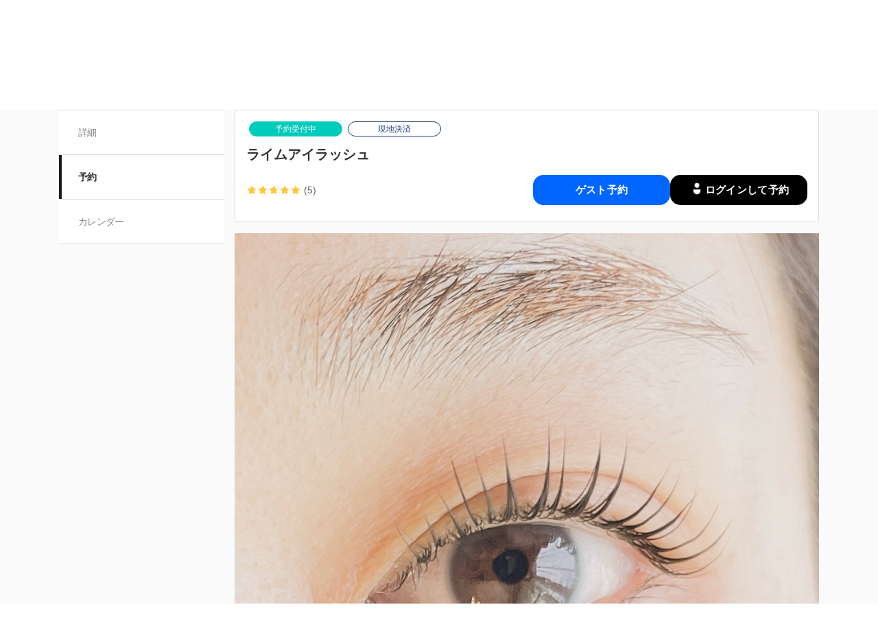

--- FILE ---
content_type: text/html; charset=utf-8
request_url: https://coubic.com/limeeyelash/573213
body_size: 29537
content:
<!DOCTYPE html><html lang="ja"><head><meta charSet="utf-8"/><meta name="viewport" content="width=device-width, initial-scale=1.0, maximum-scale=1.0, user-scalable=no"/><title>ライムアイラッシュ</title><meta content="noarchive" name="robots"/><meta name="keywords" content=""/><meta name="description" content="《LIME EYELASH》個室でリラックス♪ 次世代まつ毛パーマ、フラットラッシュを美しく、スピーディーに仕上げます♪"/><meta property="og:site_name" content="ライムアイラッシュ"/><meta property="og:type" content="website"/><meta property="og:description" content="《LIME EYELASH》個室でリラックス♪ 次世代まつ毛パーマ、フラットラッシュを美しく、スピーディーに仕上げます♪"/><meta property="og:image" content="https://coubic-images.s3.ap-northeast-1.amazonaws.com/resources/573213/square_617ef11f.jpeg"/><meta name="twitter:card" content="summary"/><meta name="twitter:title" content="ライムアイラッシュ"/><meta name="twitter:description" content="《LIME EYELASH》個室でリラックス♪ 次世代まつ毛パーマ、フラットラッシュを美しく、スピーディーに仕上げます♪"/><meta name="twitter:image" content="https://coubic-images.s3.ap-northeast-1.amazonaws.com/resources/573213/square_617ef11f.jpeg"/><link href="https://coubic.com/limeeyelash/573213" rel="canonical"/><link rel="icon" type="imae/x-icon" href="/static/favicon.ico"/><link rel="shortcut icon" href="/static/favicon.ico"/><meta name="next-head-count" content="17"/><script>
    window.gtmDataLayer = window.gtmDataLayer || [];
    function gtag(){gtmDataLayer.push(arguments);}
  </script><script>
      (function(w,d,s,l,i){w[l]=w[l]||[];w[l].push({'gtm.start':new Date().getTime(),event:'gtm.js'});
      var f=d.getElementsByTagName(s)[0],j=d.createElement(s),dl=l!='dataLayer'?'&l='+l:'';j.async=true;
      j.src='https://www.googletagmanager.com/gtm.js?id='+i+dl+'&gtm_auth=CXsKrbmeizWaaDt3OQhenA&gtm_preview=env-2&gtm_cookies_win=x';
      f.parentNode.insertBefore(j,f);})(window,document,'script','gtmDataLayer','GTM-MHRX774');
      </script><script>
      (function(w,d,s,l,i){w[l]=w[l]||[];w[l].push({'gtm.start':new Date().getTime(),event:'gtm.js'});
      var f=d.getElementsByTagName(s)[0],j=d.createElement(s),dl=l!='dataLayer'?'&l='+l:'';j.async=true;
      j.src='https://www.googletagmanager.com/gtm.js?id='+i+dl+'&gtm_auth=ppK0fcQWXybVZcdICBq2MA&gtm_preview=env-2&gtm_cookies_win=x';
      f.parentNode.insertBefore(j,f);})(window,document,'script','gtmDataLayer','GTM-WS64FTM');
      </script><link rel="preconnect" href="https://fonts.gstatic.com" crossorigin /><link rel="preload" href="https://assets.coubic.com/_next/static/css/570c0758b269e9d0.css" as="style"/><link rel="stylesheet" href="https://assets.coubic.com/_next/static/css/570c0758b269e9d0.css" data-n-g=""/><link rel="preload" href="https://assets.coubic.com/_next/static/css/9d2786188c59038c.css" as="style"/><link rel="stylesheet" href="https://assets.coubic.com/_next/static/css/9d2786188c59038c.css" data-n-p=""/><link rel="preload" href="https://assets.coubic.com/_next/static/css/e44e94252d57e911.css" as="style"/><link rel="stylesheet" href="https://assets.coubic.com/_next/static/css/e44e94252d57e911.css" data-n-p=""/><noscript data-n-css=""></noscript><script defer="" nomodule="" src="https://assets.coubic.com/_next/static/chunks/polyfills-42372ed130431b0a.js"></script><script src="https://js.stripe.com/v3/" defer="" data-nscript="beforeInteractive"></script><script src="https://assets.coubic.com/_next/static/chunks/webpack-9f460e5477ea847a.js" defer=""></script><script src="https://assets.coubic.com/_next/static/chunks/framework-40461e51349ca8e7.js" defer=""></script><script src="https://assets.coubic.com/_next/static/chunks/main-dd2a2e756539b76b.js" defer=""></script><script src="https://assets.coubic.com/_next/static/chunks/pages/_app-e755416408010849.js" defer=""></script><script src="https://assets.coubic.com/_next/static/chunks/1664-f4497a47ed055eb5.js" defer=""></script><script src="https://assets.coubic.com/_next/static/chunks/2018-e861da6af028bec4.js" defer=""></script><script src="https://assets.coubic.com/_next/static/chunks/975-689e97f89133f37f.js" defer=""></script><script src="https://assets.coubic.com/_next/static/chunks/9332-f7ea8c83e6a40f3f.js" defer=""></script><script src="https://assets.coubic.com/_next/static/chunks/5159-22565a9ee296aa3a.js" defer=""></script><script src="https://assets.coubic.com/_next/static/chunks/3253-46c5343db8b01a93.js" defer=""></script><script src="https://assets.coubic.com/_next/static/chunks/9267-c8276bbf6eee715f.js" defer=""></script><script src="https://assets.coubic.com/_next/static/chunks/4534-9dafbb4fee2409a9.js" defer=""></script><script src="https://assets.coubic.com/_next/static/chunks/6351-9a6ea9e3405f5959.js" defer=""></script><script src="https://assets.coubic.com/_next/static/chunks/5846-fa32bd5fb0c7c409.js" defer=""></script><script src="https://assets.coubic.com/_next/static/chunks/3801-33cec3d3ebdc7f25.js" defer=""></script><script src="https://assets.coubic.com/_next/static/chunks/5121-206fa7a132046be4.js" defer=""></script><script src="https://assets.coubic.com/_next/static/chunks/5865-45659b1c838c35a1.js" defer=""></script><script src="https://assets.coubic.com/_next/static/chunks/501-336efd37c83ea94c.js" defer=""></script><script src="https://assets.coubic.com/_next/static/chunks/6512-781872b1df814fc0.js" defer=""></script><script src="https://assets.coubic.com/_next/static/chunks/9458-d266f3209158ccb0.js" defer=""></script><script src="https://assets.coubic.com/_next/static/chunks/6053-5a93322deac240e6.js" defer=""></script><script src="https://assets.coubic.com/_next/static/chunks/8889-6ca954d800de0a28.js" defer=""></script><script src="https://assets.coubic.com/_next/static/chunks/6746-5361b366ce5c0eb4.js" defer=""></script><script src="https://assets.coubic.com/_next/static/chunks/pages/%5BpublicId%5D/%5Bresource_id%5D-2bdb803db0a0178b.js" defer=""></script><script src="https://assets.coubic.com/_next/static/9JO1dkN7Jd_rluIgYm52I/_buildManifest.js" defer=""></script><script src="https://assets.coubic.com/_next/static/9JO1dkN7Jd_rluIgYm52I/_ssgManifest.js" defer=""></script><style id="__jsx-6dc783d0ad6f3975">.wrapper.jsx-6dc783d0ad6f3975::after{content:"";-webkit-box-sizing:border-box;-moz-box-sizing:border-box;box-sizing:border-box;position:absolute;width:-webkit-calc(100% + 8px);width:-moz-calc(100% + 8px);width:calc(100% + 8px);height:-webkit-calc(100% + 8px);height:-moz-calc(100% + 8px);height:calc(100% + 8px);top:-4px;left:-4px;border-style:solid;border-width:2px;border-color:transparent;-webkit-border-radius:18px;-moz-border-radius:18px;border-radius:18px}.wrapper.focus-visible.jsx-6dc783d0ad6f3975::after{border-color:#0066FF}.button.bg-primary.jsx-6dc783d0ad6f3975{background-color:#0066FF}.button.text-primary.jsx-6dc783d0ad6f3975{color:#0066FF}.button.border-primary.jsx-6dc783d0ad6f3975{border-color:#0066FF}</style><style data-href="https://fonts.googleapis.com/css2?family=IBM+Plex+Sans:wght@400;600&display=swap">@font-face{font-family:'IBM Plex Sans';font-style:normal;font-weight:400;font-stretch:normal;font-display:swap;src:url(https://fonts.gstatic.com/l/font?kit=zYXGKVElMYYaJe8bpLHnCwDKr932-G7dytD-Dmu1swZSAXcomDVmadSD6llzAw&skey=db4d85f0f9937532&v=v23) format('woff')}@font-face{font-family:'IBM Plex Sans';font-style:normal;font-weight:600;font-stretch:normal;font-display:swap;src:url(https://fonts.gstatic.com/l/font?kit=zYXGKVElMYYaJe8bpLHnCwDKr932-G7dytD-Dmu1swZSAXcomDVmadSDNF5zAw&skey=db4d85f0f9937532&v=v23) format('woff')}@font-face{font-family:'IBM Plex Sans';font-style:normal;font-weight:400;font-stretch:100%;font-display:swap;src:url(https://fonts.gstatic.com/s/ibmplexsans/v23/zYXzKVElMYYaJe8bpLHnCwDKr932-G7dytD-Dmu1syxTKYbSB4ZhRNU.woff2) format('woff2');unicode-range:U+0460-052F,U+1C80-1C8A,U+20B4,U+2DE0-2DFF,U+A640-A69F,U+FE2E-FE2F}@font-face{font-family:'IBM Plex Sans';font-style:normal;font-weight:400;font-stretch:100%;font-display:swap;src:url(https://fonts.gstatic.com/s/ibmplexsans/v23/zYXzKVElMYYaJe8bpLHnCwDKr932-G7dytD-Dmu1syxaKYbSB4ZhRNU.woff2) format('woff2');unicode-range:U+0301,U+0400-045F,U+0490-0491,U+04B0-04B1,U+2116}@font-face{font-family:'IBM Plex Sans';font-style:normal;font-weight:400;font-stretch:100%;font-display:swap;src:url(https://fonts.gstatic.com/s/ibmplexsans/v23/zYXzKVElMYYaJe8bpLHnCwDKr932-G7dytD-Dmu1syxdKYbSB4ZhRNU.woff2) format('woff2');unicode-range:U+0370-0377,U+037A-037F,U+0384-038A,U+038C,U+038E-03A1,U+03A3-03FF}@font-face{font-family:'IBM Plex Sans';font-style:normal;font-weight:400;font-stretch:100%;font-display:swap;src:url(https://fonts.gstatic.com/s/ibmplexsans/v23/zYXzKVElMYYaJe8bpLHnCwDKr932-G7dytD-Dmu1syxRKYbSB4ZhRNU.woff2) format('woff2');unicode-range:U+0102-0103,U+0110-0111,U+0128-0129,U+0168-0169,U+01A0-01A1,U+01AF-01B0,U+0300-0301,U+0303-0304,U+0308-0309,U+0323,U+0329,U+1EA0-1EF9,U+20AB}@font-face{font-family:'IBM Plex Sans';font-style:normal;font-weight:400;font-stretch:100%;font-display:swap;src:url(https://fonts.gstatic.com/s/ibmplexsans/v23/zYXzKVElMYYaJe8bpLHnCwDKr932-G7dytD-Dmu1syxQKYbSB4ZhRNU.woff2) format('woff2');unicode-range:U+0100-02BA,U+02BD-02C5,U+02C7-02CC,U+02CE-02D7,U+02DD-02FF,U+0304,U+0308,U+0329,U+1D00-1DBF,U+1E00-1E9F,U+1EF2-1EFF,U+2020,U+20A0-20AB,U+20AD-20C0,U+2113,U+2C60-2C7F,U+A720-A7FF}@font-face{font-family:'IBM Plex Sans';font-style:normal;font-weight:400;font-stretch:100%;font-display:swap;src:url(https://fonts.gstatic.com/s/ibmplexsans/v23/zYXzKVElMYYaJe8bpLHnCwDKr932-G7dytD-Dmu1syxeKYbSB4Zh.woff2) format('woff2');unicode-range:U+0000-00FF,U+0131,U+0152-0153,U+02BB-02BC,U+02C6,U+02DA,U+02DC,U+0304,U+0308,U+0329,U+2000-206F,U+20AC,U+2122,U+2191,U+2193,U+2212,U+2215,U+FEFF,U+FFFD}@font-face{font-family:'IBM Plex Sans';font-style:normal;font-weight:600;font-stretch:100%;font-display:swap;src:url(https://fonts.gstatic.com/s/ibmplexsans/v23/zYXzKVElMYYaJe8bpLHnCwDKr932-G7dytD-Dmu1syxTKYbSB4ZhRNU.woff2) format('woff2');unicode-range:U+0460-052F,U+1C80-1C8A,U+20B4,U+2DE0-2DFF,U+A640-A69F,U+FE2E-FE2F}@font-face{font-family:'IBM Plex Sans';font-style:normal;font-weight:600;font-stretch:100%;font-display:swap;src:url(https://fonts.gstatic.com/s/ibmplexsans/v23/zYXzKVElMYYaJe8bpLHnCwDKr932-G7dytD-Dmu1syxaKYbSB4ZhRNU.woff2) format('woff2');unicode-range:U+0301,U+0400-045F,U+0490-0491,U+04B0-04B1,U+2116}@font-face{font-family:'IBM Plex Sans';font-style:normal;font-weight:600;font-stretch:100%;font-display:swap;src:url(https://fonts.gstatic.com/s/ibmplexsans/v23/zYXzKVElMYYaJe8bpLHnCwDKr932-G7dytD-Dmu1syxdKYbSB4ZhRNU.woff2) format('woff2');unicode-range:U+0370-0377,U+037A-037F,U+0384-038A,U+038C,U+038E-03A1,U+03A3-03FF}@font-face{font-family:'IBM Plex Sans';font-style:normal;font-weight:600;font-stretch:100%;font-display:swap;src:url(https://fonts.gstatic.com/s/ibmplexsans/v23/zYXzKVElMYYaJe8bpLHnCwDKr932-G7dytD-Dmu1syxRKYbSB4ZhRNU.woff2) format('woff2');unicode-range:U+0102-0103,U+0110-0111,U+0128-0129,U+0168-0169,U+01A0-01A1,U+01AF-01B0,U+0300-0301,U+0303-0304,U+0308-0309,U+0323,U+0329,U+1EA0-1EF9,U+20AB}@font-face{font-family:'IBM Plex Sans';font-style:normal;font-weight:600;font-stretch:100%;font-display:swap;src:url(https://fonts.gstatic.com/s/ibmplexsans/v23/zYXzKVElMYYaJe8bpLHnCwDKr932-G7dytD-Dmu1syxQKYbSB4ZhRNU.woff2) format('woff2');unicode-range:U+0100-02BA,U+02BD-02C5,U+02C7-02CC,U+02CE-02D7,U+02DD-02FF,U+0304,U+0308,U+0329,U+1D00-1DBF,U+1E00-1E9F,U+1EF2-1EFF,U+2020,U+20A0-20AB,U+20AD-20C0,U+2113,U+2C60-2C7F,U+A720-A7FF}@font-face{font-family:'IBM Plex Sans';font-style:normal;font-weight:600;font-stretch:100%;font-display:swap;src:url(https://fonts.gstatic.com/s/ibmplexsans/v23/zYXzKVElMYYaJe8bpLHnCwDKr932-G7dytD-Dmu1syxeKYbSB4Zh.woff2) format('woff2');unicode-range:U+0000-00FF,U+0131,U+0152-0153,U+02BB-02BC,U+02C6,U+02DA,U+02DC,U+0304,U+0308,U+0329,U+2000-206F,U+20AC,U+2122,U+2191,U+2193,U+2212,U+2215,U+FEFF,U+FFFD}</style></head><body><noscript><iframe src="https://www.googletagmanager.com/ns.html?id=GTM-MHRX774&amp;gtm_auth=CXsKrbmeizWaaDt3OQhenA&amp;gtm_preview=env-2&amp;gtm_cookies_win=x" height="0" width="0" style="display:none;visibility:hidden"></iframe></noscript><noscript><iframe src="https://www.googletagmanager.com/ns.html?id=GTM-WS64FTM&amp;gtm_auth=ppK0fcQWXybVZcdICBq2MA&amp;gtm_preview=env-2&amp;gtm_cookies_win=x" height="0" width="0" style="display:none;visibility:hidden"></iframe></noscript><div id="__next"><meta name="viewport" content="width=device-width, initial-scale=1.0, maximum-scale=1.0, user-scalable=no"/><script type="application/ld+json">[{"@context":"https://schema.org","@type":"LocalBusiness","@id":"https://coubic.com/limeeyelash","image":["https://coubic-images.s3.ap-northeast-1.amazonaws.com/covers/limeeyelash_8dfc39.jpg"],"name":"LIME EYELASH","address":"茨城県那珂郡東海村村松北2-7-46","telephone":"07085351256","aggregateRating":{"@context":"https://schema.org/","@type":"AggregateRating","itemReviewed":{"@type":"LocalBusiness","image":"https://coubic-images.s3.ap-northeast-1.amazonaws.com/covers/limeeyelash_8dfc39.jpg","name":"LIME EYELASH","address":"茨城県那珂郡東海村村松北2-7-46","telephone":"07085351256"},"ratingValue":5,"ratingCount":5},"url":"https://coubic.com/limeeyelash","description":"当店のマツエクは最高級フラットラッシュ！従来のラッシュよりも重さ3分の1、マツエクをつけているのも忘れるつけ心地。根元からの立ち上げで目力効果抜群！","openingHoursSpecification":[{"@type":"OpeningHoursSpecification","dayOfWeek":["Sunday"],"opens":"09:30","closes":"16:00"},{"@type":"OpeningHoursSpecification","dayOfWeek":["Monday"],"opens":"09:30","closes":"15:30"},{"@type":"OpeningHoursSpecification","dayOfWeek":["Tuesday"],"opens":"09:30","closes":"15:00"},{"@type":"OpeningHoursSpecification","dayOfWeek":["Wednesday"],"opens":"09:30","closes":"16:00"},{"@type":"OpeningHoursSpecification","dayOfWeek":["Thursday"],"opens":"09:30","closes":"16:00"},{"@type":"OpeningHoursSpecification","dayOfWeek":["Friday"],"opens":"09:30","closes":"14:30"},{"@type":"OpeningHoursSpecification","dayOfWeek":["Saturday"],"opens":"09:30","closes":"17:00"}]},{"@context":"https://schema.org/","@type":"AggregateRating","itemReviewed":{"@type":"LocalBusiness","image":"[object Object]","name":"ライムアイラッシュ","address":"茨城県那珂郡東海村村松北2-7-46","telephone":"07085351256"},"ratingValue":5,"ratingCount":5},{"@context":"http://schema.org","@type":"Product","name":"ライムアイラッシュ","description":"《LIME EYELASH》個室でリラックス♪ 次世代まつ毛パーマ、フラットラッシュを美しく、スピーディーに仕上げます♪","image":[{"url":"https://coubic-images.s3.ap-northeast-1.amazonaws.com/resources/573213/c800x420_617ef11f.jpeg"}],"brand":{"@type":"Thing","name":"LIME EYELASH"},"offers":{"@type":"Offer","priceCurrency":"JPY","price":5720,"availability":"PreOrder","url":"https://coubic.com/limeeyelash/573213"},"aggregateRating":{"@context":"https://schema.org/","@type":"AggregateRating","itemReviewed":{"@type":"LocalBusiness","image":"https://coubic-images.s3.ap-northeast-1.amazonaws.com/covers/limeeyelash_8dfc39.jpg","name":"LIME EYELASH","address":"茨城県那珂郡東海村村松北2-7-46","telephone":"07085351256"},"ratingValue":5,"ratingCount":5}}]</script><div class="BaseLayout_BaseLayout__Pr5dB BaseTemplate_BaseTemplate__rm7yc"><nav class="GlobalNav_GlobalNav___2Edu"><div class="GlobalNav_GlobalNav__Inner__z0yWr"><a class="GlobalNav_GlobalNav__DisplayName__9xOJQ" href="/limeeyelash">LIME EYELASH</a><div class="flex items-center gap-1"><div class="text-16 pc:text-15 relative flex items-center gap-0.5"><button class="rounded-15 hover:bg-gray-10 flex cursor-pointer items-center justify-center border-none bg-white p-1 outline-none transition focus:outline focus-visible:outline-2 focus-visible:outline-blue-700"><svg xmlns="http://www.w3.org/2000/svg" fill="#0A0A0A" viewBox="0 0 48 48" class="fill-blue-700" width="20" height="20"><path fill-rule="evenodd" d="M24 4c11.046 0 20 8.954 20 20s-8.954 20-20 20S4 35.046 4 24 12.954 4 24 4m17 20c0 1.378-.164 2.717-.473 4H32.82c.118-1.292.18-2.63.18-4s-.062-2.707-.18-4h7.707c.31 1.283.473 2.622.473 4m-11.193-4c.125 1.279.193 2.617.193 4s-.068 2.721-.193 4H18.193A41 41 0 0 1 18 24c0-1.383.068-2.721.193-4zm2.626-3h7.064a17.05 17.05 0 0 0-10.19-9.155c1.408 2.288 2.506 5.463 3.126 9.155M24 7c.57 0 2.084.657 3.628 4.089.733 1.629 1.342 3.635 1.76 5.911H18.612c.418-2.276 1.027-4.282 1.76-5.911C21.916 7.657 23.43 7 24 7m5.307 33.155A17.05 17.05 0 0 0 39.497 31h-7.064c-.62 3.692-1.718 6.867-3.126 9.155m.08-9.155c-.417 2.276-1.026 4.282-1.759 5.911C26.084 40.343 24.57 41 24 41c-.57 0-2.084-.657-3.628-4.089-.733-1.629-1.342-3.635-1.76-5.911zm-13.82 0c.62 3.692 1.718 6.867 3.127 9.155A17.05 17.05 0 0 1 8.504 31zm-.387-3H7.473A17 17 0 0 1 7 24c0-1.378.164-2.717.473-4h7.707a44 44 0 0 0-.18 4c0 1.37.062 2.708.18 4m.387-11H8.503a17.05 17.05 0 0 1 10.19-9.155c-1.408 2.288-2.506 5.463-3.126 9.155" clip-rule="evenodd"></path></svg></button></div><div class="GlobalNav_GlobalNav__Buttons__Ybm3B"><div class="GlobalNav_GlobalNav__LoginButtonWrapper__K2Wbe"><div class="jsx-6dc783d0ad6f3975 wrapper inline-block relative h-48 pc:h-44 rounded-15 after:transition"><button class="jsx-6dc783d0ad6f3975 button text-primary relative px-2 w-full h-full flex justify-center items-center border border-solid rounded-15 outline-none focus:outline-none bg-white border-gray-200 z-1 transition cursor-pointer RSButton_button--default__Mvq_Z"><div class="jsx-6dc783d0ad6f3975 rs-font text-16 pc:text-15 font-bold whitespace-nowrap">ログイン</div></button></div></div></div></div></div></nav><header class="MerchantHeader_MerchantHeader__Shb1T BaseTemplate_BaseTemplate__Header__L341T"><div class="MerchantHeader_MerchantHeaderWithoutCoverImage__SummaryBg__4CZ0H"><div class="MerchantHeader_MerchantHeaderWithoutCoverImage__Summary__GuiYB"><a class="MerchantHeader_MerchantHeaderWithoutCoverImage__SummaryLink__wuPp9" href="/limeeyelash"><div class="MerchantHeader_MerchantHeaderWithoutCoverImage__SummaryThumbnail__NsqLt"><img class="MerchantHeader_MerchantHeaderWithoutCoverImage__ThumbnailImage___VsB8" src="https://coubic-images.s3.ap-northeast-1.amazonaws.com/merchant_profile_image/9827f7fc-8e82-4a4f-a82e-7c7e1176bd84.png" alt="merchant-thumbnail"/></div><div class="MerchantHeader_MerchantHeaderWithoutCoverImage__SummaryText__JyiR_"><h1 class="MerchantHeader_MerchantHeaderWithoutCoverImage__Name__TR7X7">LIME EYELASH</h1></div></a><div class="MerchantHeader_MerchantHeaderWithoutCoverImage__SummaryRight__6H5ar"><div class="MerchantHeader_MerchantHeaderWithoutCoverImage__SummaryBook__858J4"><a class="Button_Button__zsPF9 Button_isMedium__exk1X MerchantReservationButton_MerchantReservationButton__ANs1M" href="/limeeyelash/573213/book">予約する</a></div><div></div></div></div></div></header><div id="pageContent" class="BaseTemplate_BaseTemplateWithoutCoverImage__Body___gyEU"><ul class="MerchantNav_MerchantNav__qykhy"><li class="MerchantNav_MerchantNav__Item__vGmwd"><a class="MerchantNav_MerchantNav__Link__UJd0Z" href="/limeeyelash#pageContent">詳細</a></li><li class="MerchantNav_MerchantNav__Item__vGmwd"><a class="MerchantNav_MerchantNav__Link__UJd0Z MerchantNav_isActive__t_G_6" href="/limeeyelash/booking_pages#pageContent">予約</a></li><li class="MerchantNav_MerchantNav__Item__vGmwd"><a class="MerchantNav_MerchantNav__Link__UJd0Z" href="/limeeyelash/services#pageContent">カレンダー</a></li></ul><div class="BaseTemplate_BaseTemplate__Content__v_mJD"><div class="MerchantBookingServiceShowPage_MerchantBookingServiceShowPage__uPONq"><div class="MerchantBookingServiceShowPage_MerchantBookingServiceShowPage__HeaderHeading__swRfw"><div class="MerchantCourseDetailsHeader_MerchantCourseDetailsHeader__nQP53"><div class="MerchantCourseDetailsHeader_MerchantCourseDetailsHeader__Inner__X_W0Y"><span class="Tag_Tag__UQ0FX MerchantTag_MerchantTag__7pTuQ MerchantTag_isAccepting__dE4AN">予約受付中</span><span class="Tag_Tag__UQ0FX MerchantTag_MerchantTag__7pTuQ MerchantTag_isOnsite__bJ6rm">現地決済</span><div class="MerchantCourseDetailsHeader_MerchantCourseDetailsHeader__Header__NeuS9"><h1 class="MerchantCourseDetailsHeader_MerchantCourseDetailsHeader__Title__ijWx4">ライムアイラッシュ</h1><div class="MerchantCourseDetailsHeader_MerchantCourseDetailsHeader__SummaryContainer__ikZeD"><div class="MerchantCourseDetailsHeader_MerchantCourseDetailsHeader__Summary__5U99I"><span><span class="StarRating_StarRating__eoYYF MerchantCourseDetailsHeader_MerchantCourseDetailsHeader__StarRating__IQlEa"><span class="StarRating_StarRating__Item__Yi0Ol"><svg class="Icon_Icon__KhcQi StarRating_StarRating__Icon__71x0A StarRating_isActive__eHKnP"><use xlink:href="#star"></use></svg></span><span class="StarRating_StarRating__Item__Yi0Ol"><svg class="Icon_Icon__KhcQi StarRating_StarRating__Icon__71x0A StarRating_isActive__eHKnP"><use xlink:href="#star"></use></svg></span><span class="StarRating_StarRating__Item__Yi0Ol"><svg class="Icon_Icon__KhcQi StarRating_StarRating__Icon__71x0A StarRating_isActive__eHKnP"><use xlink:href="#star"></use></svg></span><span class="StarRating_StarRating__Item__Yi0Ol"><svg class="Icon_Icon__KhcQi StarRating_StarRating__Icon__71x0A StarRating_isActive__eHKnP"><use xlink:href="#star"></use></svg></span><span class="StarRating_StarRating__Item__Yi0Ol"><svg class="Icon_Icon__KhcQi StarRating_StarRating__Icon__71x0A StarRating_isActive__eHKnP"><use xlink:href="#star"></use></svg></span></span><span class="MerchantCourseDetailsHeader_MerchantCourseDetailsHeader__ReviewCount__SiJSi">(5)</span></span></div><div class="MerchantCourseDetailsHeader_MerchantCourseDetailsHeader__ButtonContainer__Lx_uu"><div class="legacyPc:block hidden"><div class="flex gap-1.5"><div class="w-[200px]"><div class="jsx-6dc783d0ad6f3975 wrapper block w-full relative h-48 pc:h-44 rounded-15 after:transition cursor-pointer"><a href="/limeeyelash/573213/book/course_type" class="jsx-6dc783d0ad6f3975 button bg-primary border-primary relative px-2 box-border w-full h-full flex justify-center items-center border border-solid rounded-15 outline-none focus:outline-none text-white no-underline z-1 transition RSButtonAnchor_button--default__NG6qg"><div class="jsx-6dc783d0ad6f3975 rs-font text-16 pc:text-15 whitespace-nowrap font-bold">ゲスト予約</div></a></div></div><div class="w-[200px]"><div class="jsx-6dc783d0ad6f3975 wrapper block w-full relative h-48 pc:h-44 rounded-15 after:transition cursor-pointer"><a href="/signin/user?return_to=/limeeyelash/573213/book/course_type" class="jsx-6dc783d0ad6f3975 button relative px-2 box-border w-full h-full flex justify-center items-center border border-solid rounded-15 outline-none focus:outline-none bg-black text-white border-none no-underline z-1 transition gap-0.5 RSKantanIconButtonAnchor_button--default__6gzG3"><div class="jsx-6dc783d0ad6f3975 flex-none"><svg xmlns="http://www.w3.org/2000/svg" width="24" height="24" fill="none" viewBox="0 0 24 24"><g fill="#fff"><path d="M7.4 13.233h9.2a.6.6 0 0 1 .6.6v1.2c0 2.87-2.33 5.2-5.2 5.2s-5.2-2.33-5.2-5.2v-1.2a.6.6 0 0 1 .6-.6M12 10.767a3.5 3.5 0 1 0 0-7 3.5 3.5 0 0 0 0 7"></path></g></svg></div><div class="jsx-6dc783d0ad6f3975 rs-font text-16 pc:text-15 whitespace-nowrap font-bold">ログインして予約</div></a></div></div></div></div></div></div></div></div></div></div><div class="MerchantBookingServiceShowPage_MerchantBookingServiceShowPage__HeroImage__9_V2s"><img class="MerchantCourseDetailsHeaderImage_MerchantCourseDetailsHeaderImage__LYxbI" src="https://coubic-images.s3.ap-northeast-1.amazonaws.com/resources/573213/p1280x1280_617ef11f.jpeg" alt="ライムアイラッシュ"/></div><div class="MerchantBookingServiceShowPage_MerchantBookingServiceShowPage__Section__D3pSr"><div class="DescriptionPanel_DescriptionPanel__ZfqjD"></div></div><div class="MerchantBookingServiceShowPage_MerchantBookingServiceShowPage__Section__D3pSr"><h2 class="Heading_Heading__p5X7z MerchantBookingServiceShowPage_MerchantBookingServiceShowPage__Heading___lAuf">予約対象</h2><div class="Appointment_Appointment__KIxLe"><div class="Appointment_Appointment__Content__PtQHY"><div class="Course_Course__UIVRy"><div class="Course_Course__Header__TceZp"><img class="Course_Course__Image__zfmxD" src="https://coubic-images.s3.ap-northeast-1.amazonaws.com/courses/1174363/thumb_5c65d5e2.jpeg" alt=""/><div class="CourseDetail_CourseDetail__1wmC2"><div class="LinesEllipsis  ">【オフあり】カラーエクステ80本(mixも)<wbr/></div><span class="CourseDetail_CourseDetail__Detail__rEhuV"><span class="CourseDetail_CourseDetail__Time__xe8pI"><span>75分</span></span><span>8,750円</span></span></div></div><div class="Course_Course__Description__cGf9S"><div class="TruncateTextWithButton_TruncateTextWithButton__NAIPt TruncateTextWithButton_NoBottomMargin__O3KWK"><div class="LinesEllipsis  TruncateTextWithButton_TruncateTextWithButton__Text___f8Wx"><div>ブラウン系のカラーエクステ4色の中から2色までお選び頂けます。<br />アクセントになりおしゃれでかわいいです！</div></div><button class="TruncateTextWithButton_TruncateTextWithButton__Button__zuS4Q">詳細をすべて表示</button></div><div class="pt-2"><div class="pc:gap-1.5 flex justify-end gap-1"><div class="pc:max-w-[200px] flex-1 grow"><div class="jsx-6dc783d0ad6f3975 wrapper block w-full relative h-48 pc:h-44 rounded-15 after:transition cursor-pointer"><a href="/limeeyelash/573213/book/course_type?courseCanonicalId=1174363" class="jsx-6dc783d0ad6f3975 button text-primary relative px-2 box-border w-full h-full flex justify-center items-center border border-solid rounded-15 outline-none focus:outline-none bg-white border-gray-200 no-underline z-1 transition RSButtonAnchor_button--default__NG6qg"><div class="jsx-6dc783d0ad6f3975 rs-font text-16 pc:text-15 whitespace-nowrap font-bold">ゲスト予約</div></a></div></div><div class="pc:max-w-[200px] flex-1 grow"><div class="jsx-6dc783d0ad6f3975 wrapper block w-full relative h-48 pc:h-44 rounded-15 after:transition cursor-pointer"><a href="/signin/user?return_to=/limeeyelash/573213/book/course_type?courseCanonicalId=1174363" class="jsx-6dc783d0ad6f3975 button text-primary relative px-2 box-border w-full h-full flex justify-center items-center border border-solid rounded-15 outline-none focus:outline-none bg-white border-gray-200 no-underline z-1 transition RSButtonAnchor_button--default__NG6qg"><div class="jsx-6dc783d0ad6f3975 rs-font text-16 pc:text-15 whitespace-nowrap font-bold">ログイン予約</div></a></div></div></div></div></div></div><div class="Course_Course__UIVRy"><div class="Course_Course__Header__TceZp"><img class="Course_Course__Image__zfmxD" src="https://coubic-images.s3.ap-northeast-1.amazonaws.com/courses/1121566/thumb_9ff887de.jpeg" alt=""/><div class="CourseDetail_CourseDetail__1wmC2"><div class="LinesEllipsis  ">カラーエクステ120本(mixも)<wbr/></div><span class="CourseDetail_CourseDetail__Detail__rEhuV"><span class="CourseDetail_CourseDetail__Time__xe8pI"><span>120分</span></span><span>9,200円</span></span></div></div><div class="Course_Course__Description__cGf9S"><div class="TruncateTextWithButton_TruncateTextWithButton__NAIPt TruncateTextWithButton_NoBottomMargin__O3KWK"><div class="LinesEllipsis  TruncateTextWithButton_TruncateTextWithButton__Text___f8Wx"><div>カラーエクステ4色の中から2色まで選択可能です。<br />アクセントになってとってもかわいいです！</div></div><button class="TruncateTextWithButton_TruncateTextWithButton__Button__zuS4Q">詳細をすべて表示</button></div><div class="pt-2"><div class="pc:gap-1.5 flex justify-end gap-1"><div class="pc:max-w-[200px] flex-1 grow"><div class="jsx-6dc783d0ad6f3975 wrapper block w-full relative h-48 pc:h-44 rounded-15 after:transition cursor-pointer"><a href="/limeeyelash/573213/book/course_type?courseCanonicalId=1121566" class="jsx-6dc783d0ad6f3975 button text-primary relative px-2 box-border w-full h-full flex justify-center items-center border border-solid rounded-15 outline-none focus:outline-none bg-white border-gray-200 no-underline z-1 transition RSButtonAnchor_button--default__NG6qg"><div class="jsx-6dc783d0ad6f3975 rs-font text-16 pc:text-15 whitespace-nowrap font-bold">ゲスト予約</div></a></div></div><div class="pc:max-w-[200px] flex-1 grow"><div class="jsx-6dc783d0ad6f3975 wrapper block w-full relative h-48 pc:h-44 rounded-15 after:transition cursor-pointer"><a href="/signin/user?return_to=/limeeyelash/573213/book/course_type?courseCanonicalId=1121566" class="jsx-6dc783d0ad6f3975 button text-primary relative px-2 box-border w-full h-full flex justify-center items-center border border-solid rounded-15 outline-none focus:outline-none bg-white border-gray-200 no-underline z-1 transition RSButtonAnchor_button--default__NG6qg"><div class="jsx-6dc783d0ad6f3975 rs-font text-16 pc:text-15 whitespace-nowrap font-bold">ログイン予約</div></a></div></div></div></div></div></div><div class="Course_Course__UIVRy"><div class="Course_Course__Header__TceZp"><img class="Course_Course__Image__zfmxD" src="https://coubic-images.s3.ap-northeast-1.amazonaws.com/courses/833498/thumb_eca8f426.jpeg" alt=""/><div class="CourseDetail_CourseDetail__1wmC2"><div class="LinesEllipsis  ">カラーエクステ80本(mixも)フラットラッシュ<wbr/></div><span class="CourseDetail_CourseDetail__Detail__rEhuV"><span class="CourseDetail_CourseDetail__Time__xe8pI"><span>75分</span></span><span>8,200円</span></span></div></div><div class="Course_Course__Description__cGf9S"><div class="TruncateTextWithButton_TruncateTextWithButton__NAIPt TruncateTextWithButton_NoBottomMargin__O3KWK"><div class="LinesEllipsis  TruncateTextWithButton_TruncateTextWithButton__Text___f8Wx"><div>ブラウン系のエクステ4色の中から2色まで選択可能です。<br />アクセントになってとってもかわいいです！</div></div><button class="TruncateTextWithButton_TruncateTextWithButton__Button__zuS4Q">詳細をすべて表示</button></div><div class="pt-2"><div class="pc:gap-1.5 flex justify-end gap-1"><div class="pc:max-w-[200px] flex-1 grow"><div class="jsx-6dc783d0ad6f3975 wrapper block w-full relative h-48 pc:h-44 rounded-15 after:transition cursor-pointer"><a href="/limeeyelash/573213/book/course_type?courseCanonicalId=833498" class="jsx-6dc783d0ad6f3975 button text-primary relative px-2 box-border w-full h-full flex justify-center items-center border border-solid rounded-15 outline-none focus:outline-none bg-white border-gray-200 no-underline z-1 transition RSButtonAnchor_button--default__NG6qg"><div class="jsx-6dc783d0ad6f3975 rs-font text-16 pc:text-15 whitespace-nowrap font-bold">ゲスト予約</div></a></div></div><div class="pc:max-w-[200px] flex-1 grow"><div class="jsx-6dc783d0ad6f3975 wrapper block w-full relative h-48 pc:h-44 rounded-15 after:transition cursor-pointer"><a href="/signin/user?return_to=/limeeyelash/573213/book/course_type?courseCanonicalId=833498" class="jsx-6dc783d0ad6f3975 button text-primary relative px-2 box-border w-full h-full flex justify-center items-center border border-solid rounded-15 outline-none focus:outline-none bg-white border-gray-200 no-underline z-1 transition RSButtonAnchor_button--default__NG6qg"><div class="jsx-6dc783d0ad6f3975 rs-font text-16 pc:text-15 whitespace-nowrap font-bold">ログイン予約</div></a></div></div></div></div></div></div><div class="Course_Course__UIVRy"><div class="Course_Course__Header__TceZp"><div class="CourseDetail_CourseDetail__1wmC2"><div class="LinesEllipsis  ">アイブロウリフト(2回目以降)<wbr/></div><span class="CourseDetail_CourseDetail__Detail__rEhuV"><span class="CourseDetail_CourseDetail__Time__xe8pI"><span>60分</span></span><span>7,150円</span></span></div></div><div class="Course_Course__Description__cGf9S"><div class="TruncateTextWithButton_TruncateTextWithButton__NAIPt TruncateTextWithButton_NoBottomMargin__O3KWK"><div class="LinesEllipsis  TruncateTextWithButton_TruncateTextWithButton__Text___f8Wx"><div>眉毛の毛流れをパーマをかけて整えます。</div></div><button class="TruncateTextWithButton_TruncateTextWithButton__Button__zuS4Q">詳細をすべて表示</button></div><div class="pt-2"><div class="pc:gap-1.5 flex justify-end gap-1"><div class="pc:max-w-[200px] flex-1 grow"><div class="jsx-6dc783d0ad6f3975 wrapper block w-full relative h-48 pc:h-44 rounded-15 after:transition cursor-pointer"><a href="/limeeyelash/573213/book/course_type?courseCanonicalId=1078158" class="jsx-6dc783d0ad6f3975 button text-primary relative px-2 box-border w-full h-full flex justify-center items-center border border-solid rounded-15 outline-none focus:outline-none bg-white border-gray-200 no-underline z-1 transition RSButtonAnchor_button--default__NG6qg"><div class="jsx-6dc783d0ad6f3975 rs-font text-16 pc:text-15 whitespace-nowrap font-bold">ゲスト予約</div></a></div></div><div class="pc:max-w-[200px] flex-1 grow"><div class="jsx-6dc783d0ad6f3975 wrapper block w-full relative h-48 pc:h-44 rounded-15 after:transition cursor-pointer"><a href="/signin/user?return_to=/limeeyelash/573213/book/course_type?courseCanonicalId=1078158" class="jsx-6dc783d0ad6f3975 button text-primary relative px-2 box-border w-full h-full flex justify-center items-center border border-solid rounded-15 outline-none focus:outline-none bg-white border-gray-200 no-underline z-1 transition RSButtonAnchor_button--default__NG6qg"><div class="jsx-6dc783d0ad6f3975 rs-font text-16 pc:text-15 whitespace-nowrap font-bold">ログイン予約</div></a></div></div></div></div></div></div><div class="Course_Course__UIVRy"><div class="Course_Course__Header__TceZp"><div class="CourseDetail_CourseDetail__1wmC2"><div class="LinesEllipsis  ">アイブロウリフト　初回限定<wbr/></div><span class="CourseDetail_CourseDetail__Detail__rEhuV"><span class="CourseDetail_CourseDetail__Time__xe8pI"><span>75分</span></span><span>5,720円</span></span></div></div><div class="Course_Course__Description__cGf9S"><div class="TruncateTextWithButton_TruncateTextWithButton__NAIPt TruncateTextWithButton_NoBottomMargin__O3KWK"><div class="LinesEllipsis  TruncateTextWithButton_TruncateTextWithButton__Text___f8Wx"><div>まつ毛の毛流れをパーマをかねて整えます。</div></div><button class="TruncateTextWithButton_TruncateTextWithButton__Button__zuS4Q">詳細をすべて表示</button></div><div class="pt-2"><div class="pc:gap-1.5 flex justify-end gap-1"><div class="pc:max-w-[200px] flex-1 grow"><div class="jsx-6dc783d0ad6f3975 wrapper block w-full relative h-48 pc:h-44 rounded-15 after:transition cursor-pointer"><a href="/limeeyelash/573213/book/course_type?courseCanonicalId=986999" class="jsx-6dc783d0ad6f3975 button text-primary relative px-2 box-border w-full h-full flex justify-center items-center border border-solid rounded-15 outline-none focus:outline-none bg-white border-gray-200 no-underline z-1 transition RSButtonAnchor_button--default__NG6qg"><div class="jsx-6dc783d0ad6f3975 rs-font text-16 pc:text-15 whitespace-nowrap font-bold">ゲスト予約</div></a></div></div><div class="pc:max-w-[200px] flex-1 grow"><div class="jsx-6dc783d0ad6f3975 wrapper block w-full relative h-48 pc:h-44 rounded-15 after:transition cursor-pointer"><a href="/signin/user?return_to=/limeeyelash/573213/book/course_type?courseCanonicalId=986999" class="jsx-6dc783d0ad6f3975 button text-primary relative px-2 box-border w-full h-full flex justify-center items-center border border-solid rounded-15 outline-none focus:outline-none bg-white border-gray-200 no-underline z-1 transition RSButtonAnchor_button--default__NG6qg"><div class="jsx-6dc783d0ad6f3975 rs-font text-16 pc:text-15 whitespace-nowrap font-bold">ログイン予約</div></a></div></div></div></div></div></div><div class="Course_Course__UIVRy"><div class="Course_Course__Header__TceZp"><div class="CourseDetail_CourseDetail__1wmC2"><div class="LinesEllipsis  ">エクステつけ放題<wbr/></div><span class="CourseDetail_CourseDetail__Detail__rEhuV"><span class="CourseDetail_CourseDetail__Time__xe8pI"><span>120分</span></span><span>11,000円</span></span></div></div><div class="Course_Course__Description__cGf9S"><div class="TruncateTextWithButton_TruncateTextWithButton__NAIPt TruncateTextWithButton_NoBottomMargin__O3KWK"><div class="LinesEllipsis  TruncateTextWithButton_TruncateTextWithButton__Text___f8Wx"><div>エクステをつけられるだけつけます☻<br />まつ毛の量によっては140以上つけられないこともあります。</div></div><button class="TruncateTextWithButton_TruncateTextWithButton__Button__zuS4Q">詳細をすべて表示</button></div><div class="pt-2"><div class="pc:gap-1.5 flex justify-end gap-1"><div class="pc:max-w-[200px] flex-1 grow"><div class="jsx-6dc783d0ad6f3975 wrapper block w-full relative h-48 pc:h-44 rounded-15 after:transition cursor-pointer"><a href="/limeeyelash/573213/book/course_type?courseCanonicalId=1109714" class="jsx-6dc783d0ad6f3975 button text-primary relative px-2 box-border w-full h-full flex justify-center items-center border border-solid rounded-15 outline-none focus:outline-none bg-white border-gray-200 no-underline z-1 transition RSButtonAnchor_button--default__NG6qg"><div class="jsx-6dc783d0ad6f3975 rs-font text-16 pc:text-15 whitespace-nowrap font-bold">ゲスト予約</div></a></div></div><div class="pc:max-w-[200px] flex-1 grow"><div class="jsx-6dc783d0ad6f3975 wrapper block w-full relative h-48 pc:h-44 rounded-15 after:transition cursor-pointer"><a href="/signin/user?return_to=/limeeyelash/573213/book/course_type?courseCanonicalId=1109714" class="jsx-6dc783d0ad6f3975 button text-primary relative px-2 box-border w-full h-full flex justify-center items-center border border-solid rounded-15 outline-none focus:outline-none bg-white border-gray-200 no-underline z-1 transition RSButtonAnchor_button--default__NG6qg"><div class="jsx-6dc783d0ad6f3975 rs-font text-16 pc:text-15 whitespace-nowrap font-bold">ログイン予約</div></a></div></div></div></div></div></div><div class="Course_Course__UIVRy"><div class="Course_Course__Header__TceZp"><div class="CourseDetail_CourseDetail__1wmC2"><div class="LinesEllipsis  ">マツパ➕エク(80本)➕アイシャンプー<wbr/></div><span class="CourseDetail_CourseDetail__Detail__rEhuV"><span class="CourseDetail_CourseDetail__Time__xe8pI"><span>150分</span></span><span>12,500円</span></span></div></div><div class="Course_Course__Description__cGf9S"><div class="TruncateTextWithButton_TruncateTextWithButton__NAIPt TruncateTextWithButton_NoBottomMargin__O3KWK"><div class="LinesEllipsis  TruncateTextWithButton_TruncateTextWithButton__Text___f8Wx"><div>まつ毛パーマとエクステを組み合わせた長さは欲しいけどナチュラルさも残したい！という方におすすめ♡<br />パーマだけでは出せない濃さや長さもだしつつ、エクステと自まつ毛のカール感の差が気になることもありません！<br />また下がりまつ毛さんはエクステをつけるとなんか重い印象になってしまう…と言う方！<br />是非試してみてください♡</div></div><button class="TruncateTextWithButton_TruncateTextWithButton__Button__zuS4Q">詳細をすべて表示</button></div><div class="pt-2"><div class="pc:gap-1.5 flex justify-end gap-1"><div class="pc:max-w-[200px] flex-1 grow"><div class="jsx-6dc783d0ad6f3975 wrapper block w-full relative h-48 pc:h-44 rounded-15 after:transition cursor-pointer"><a href="/limeeyelash/573213/book/course_type?courseCanonicalId=978427" class="jsx-6dc783d0ad6f3975 button text-primary relative px-2 box-border w-full h-full flex justify-center items-center border border-solid rounded-15 outline-none focus:outline-none bg-white border-gray-200 no-underline z-1 transition RSButtonAnchor_button--default__NG6qg"><div class="jsx-6dc783d0ad6f3975 rs-font text-16 pc:text-15 whitespace-nowrap font-bold">ゲスト予約</div></a></div></div><div class="pc:max-w-[200px] flex-1 grow"><div class="jsx-6dc783d0ad6f3975 wrapper block w-full relative h-48 pc:h-44 rounded-15 after:transition cursor-pointer"><a href="/signin/user?return_to=/limeeyelash/573213/book/course_type?courseCanonicalId=978427" class="jsx-6dc783d0ad6f3975 button text-primary relative px-2 box-border w-full h-full flex justify-center items-center border border-solid rounded-15 outline-none focus:outline-none bg-white border-gray-200 no-underline z-1 transition RSButtonAnchor_button--default__NG6qg"><div class="jsx-6dc783d0ad6f3975 rs-font text-16 pc:text-15 whitespace-nowrap font-bold">ログイン予約</div></a></div></div></div></div></div></div><div class="Course_Course__UIVRy"><div class="Course_Course__Header__TceZp"><div class="CourseDetail_CourseDetail__1wmC2"><div class="LinesEllipsis  ">次世代まつげパーマ+ラッシュアディクト<wbr/></div><span class="CourseDetail_CourseDetail__Detail__rEhuV"><span class="CourseDetail_CourseDetail__Time__xe8pI"><span>75分</span></span><span>16,000円</span></span></div></div><div class="Course_Course__Description__cGf9S"><div class="TruncateTextWithButton_TruncateTextWithButton__NAIPt TruncateTextWithButton_NoBottomMargin__O3KWK"><div class="LinesEllipsis  TruncateTextWithButton_TruncateTextWithButton__Text___f8Wx"><div>パーマとラッシュアディクト現品のセットです！<br />アディクトの良さ、きちんとケアしてくださるとパーマの持ちが良くなることを体感して頂けたらと思います☻</div></div><button class="TruncateTextWithButton_TruncateTextWithButton__Button__zuS4Q">詳細をすべて表示</button></div><div class="pt-2"><div class="pc:gap-1.5 flex justify-end gap-1"><div class="pc:max-w-[200px] flex-1 grow"><div class="jsx-6dc783d0ad6f3975 wrapper block w-full relative h-48 pc:h-44 rounded-15 after:transition cursor-pointer"><a href="/limeeyelash/573213/book/course_type?courseCanonicalId=1081615" class="jsx-6dc783d0ad6f3975 button text-primary relative px-2 box-border w-full h-full flex justify-center items-center border border-solid rounded-15 outline-none focus:outline-none bg-white border-gray-200 no-underline z-1 transition RSButtonAnchor_button--default__NG6qg"><div class="jsx-6dc783d0ad6f3975 rs-font text-16 pc:text-15 whitespace-nowrap font-bold">ゲスト予約</div></a></div></div><div class="pc:max-w-[200px] flex-1 grow"><div class="jsx-6dc783d0ad6f3975 wrapper block w-full relative h-48 pc:h-44 rounded-15 after:transition cursor-pointer"><a href="/signin/user?return_to=/limeeyelash/573213/book/course_type?courseCanonicalId=1081615" class="jsx-6dc783d0ad6f3975 button text-primary relative px-2 box-border w-full h-full flex justify-center items-center border border-solid rounded-15 outline-none focus:outline-none bg-white border-gray-200 no-underline z-1 transition RSButtonAnchor_button--default__NG6qg"><div class="jsx-6dc783d0ad6f3975 rs-font text-16 pc:text-15 whitespace-nowrap font-bold">ログイン予約</div></a></div></div></div></div></div></div><div class="Course_Course__UIVRy"><div class="Course_Course__Header__TceZp"><img class="Course_Course__Image__zfmxD" src="https://coubic-images.s3.ap-northeast-1.amazonaws.com/courses/1124418/thumb_62f15d41.jpeg" alt=""/><div class="CourseDetail_CourseDetail__1wmC2"><div class="LinesEllipsis  ">まつ毛パーマ〈メーテルロッド〉で綺麗目に！<wbr/></div><span class="CourseDetail_CourseDetail__Detail__rEhuV"><span class="CourseDetail_CourseDetail__Time__xe8pI"><span>60分</span></span><span>6,600円</span></span></div></div><div class="Course_Course__Description__cGf9S"><div class="TruncateTextWithButton_TruncateTextWithButton__NAIPt TruncateTextWithButton_NoBottomMargin__O3KWK"><div class="LinesEllipsis  TruncateTextWithButton_TruncateTextWithButton__Text___f8Wx"><div>メーテルロッドはしっかり立ち上げつつ目尻は流して大人女子に^_^<br />目尻のまつ毛が長い方や、目幅を広く見せたい方にオススメです！</div></div><button class="TruncateTextWithButton_TruncateTextWithButton__Button__zuS4Q">詳細をすべて表示</button></div><div class="pt-2"><div class="pc:gap-1.5 flex justify-end gap-1"><div class="pc:max-w-[200px] flex-1 grow"><div class="jsx-6dc783d0ad6f3975 wrapper block w-full relative h-48 pc:h-44 rounded-15 after:transition cursor-pointer"><a href="/limeeyelash/573213/book/course_type?courseCanonicalId=1124418" class="jsx-6dc783d0ad6f3975 button text-primary relative px-2 box-border w-full h-full flex justify-center items-center border border-solid rounded-15 outline-none focus:outline-none bg-white border-gray-200 no-underline z-1 transition RSButtonAnchor_button--default__NG6qg"><div class="jsx-6dc783d0ad6f3975 rs-font text-16 pc:text-15 whitespace-nowrap font-bold">ゲスト予約</div></a></div></div><div class="pc:max-w-[200px] flex-1 grow"><div class="jsx-6dc783d0ad6f3975 wrapper block w-full relative h-48 pc:h-44 rounded-15 after:transition cursor-pointer"><a href="/signin/user?return_to=/limeeyelash/573213/book/course_type?courseCanonicalId=1124418" class="jsx-6dc783d0ad6f3975 button text-primary relative px-2 box-border w-full h-full flex justify-center items-center border border-solid rounded-15 outline-none focus:outline-none bg-white border-gray-200 no-underline z-1 transition RSButtonAnchor_button--default__NG6qg"><div class="jsx-6dc783d0ad6f3975 rs-font text-16 pc:text-15 whitespace-nowrap font-bold">ログイン予約</div></a></div></div></div></div></div></div><div class="Course_Course__UIVRy"><div class="Course_Course__Header__TceZp"><img class="Course_Course__Image__zfmxD" src="https://coubic-images.s3.ap-northeast-1.amazonaws.com/courses/707228/thumb_583f3901.jpeg" alt=""/><div class="CourseDetail_CourseDetail__1wmC2"><div class="LinesEllipsis  ">【ケアトリートメント付き】【オフ有り】次世代まつ毛パーマ<wbr/></div><span class="CourseDetail_CourseDetail__Detail__rEhuV"><span class="CourseDetail_CourseDetail__Time__xe8pI"><span>75分</span></span><span>7,150円</span></span></div></div><div class="Course_Course__Description__cGf9S"><div class="TruncateTextWithButton_TruncateTextWithButton__NAIPt TruncateTextWithButton_NoBottomMargin__O3KWK"><div class="LinesEllipsis  TruncateTextWithButton_TruncateTextWithButton__Text___f8Wx"><div>根元から80°の立ち上げ次世代まつ毛パーマ<br />オフがある場合は、こちらのメニューをお選びください。<br />アイシャンプーをすると持ちが良くなります！<br />ご希望の方は来店時にお伝えください。</div></div><button class="TruncateTextWithButton_TruncateTextWithButton__Button__zuS4Q">詳細をすべて表示</button></div><div class="pt-2"><div class="pc:gap-1.5 flex justify-end gap-1"><div class="pc:max-w-[200px] flex-1 grow"><div class="jsx-6dc783d0ad6f3975 wrapper block w-full relative h-48 pc:h-44 rounded-15 after:transition cursor-pointer"><a href="/limeeyelash/573213/book/course_type?courseCanonicalId=707228" class="jsx-6dc783d0ad6f3975 button text-primary relative px-2 box-border w-full h-full flex justify-center items-center border border-solid rounded-15 outline-none focus:outline-none bg-white border-gray-200 no-underline z-1 transition RSButtonAnchor_button--default__NG6qg"><div class="jsx-6dc783d0ad6f3975 rs-font text-16 pc:text-15 whitespace-nowrap font-bold">ゲスト予約</div></a></div></div><div class="pc:max-w-[200px] flex-1 grow"><div class="jsx-6dc783d0ad6f3975 wrapper block w-full relative h-48 pc:h-44 rounded-15 after:transition cursor-pointer"><a href="/signin/user?return_to=/limeeyelash/573213/book/course_type?courseCanonicalId=707228" class="jsx-6dc783d0ad6f3975 button text-primary relative px-2 box-border w-full h-full flex justify-center items-center border border-solid rounded-15 outline-none focus:outline-none bg-white border-gray-200 no-underline z-1 transition RSButtonAnchor_button--default__NG6qg"><div class="jsx-6dc783d0ad6f3975 rs-font text-16 pc:text-15 whitespace-nowrap font-bold">ログイン予約</div></a></div></div></div></div></div></div><div class="Course_Course__UIVRy"><div class="Course_Course__Header__TceZp"><img class="Course_Course__Image__zfmxD" src="https://coubic-images.s3.ap-northeast-1.amazonaws.com/courses/921740/thumb_7850b44b.jpeg" alt=""/><div class="CourseDetail_CourseDetail__1wmC2"><div class="LinesEllipsis  ">まつ毛パーマ〈クレセントロッド〉バラつきやすい方、一重の方にオススメ！<wbr/></div><span class="CourseDetail_CourseDetail__Detail__rEhuV"><span class="CourseDetail_CourseDetail__Time__xe8pI"><span>60分</span></span><span>6,600円</span></span></div></div><div class="Course_Course__Description__cGf9S"><div class="TruncateTextWithButton_TruncateTextWithButton__NAIPt TruncateTextWithButton_NoBottomMargin__O3KWK"><div class="LinesEllipsis  TruncateTextWithButton_TruncateTextWithButton__Text___f8Wx"><div>しっかり上げつつ、カール感もあるので自然な感じに仕上がります⭐︎<br />可愛らしいイメージです。</div></div><button class="TruncateTextWithButton_TruncateTextWithButton__Button__zuS4Q">詳細をすべて表示</button></div><div class="pt-2"><div class="pc:gap-1.5 flex justify-end gap-1"><div class="pc:max-w-[200px] flex-1 grow"><div class="jsx-6dc783d0ad6f3975 wrapper block w-full relative h-48 pc:h-44 rounded-15 after:transition cursor-pointer"><a href="/limeeyelash/573213/book/course_type?courseCanonicalId=921740" class="jsx-6dc783d0ad6f3975 button text-primary relative px-2 box-border w-full h-full flex justify-center items-center border border-solid rounded-15 outline-none focus:outline-none bg-white border-gray-200 no-underline z-1 transition RSButtonAnchor_button--default__NG6qg"><div class="jsx-6dc783d0ad6f3975 rs-font text-16 pc:text-15 whitespace-nowrap font-bold">ゲスト予約</div></a></div></div><div class="pc:max-w-[200px] flex-1 grow"><div class="jsx-6dc783d0ad6f3975 wrapper block w-full relative h-48 pc:h-44 rounded-15 after:transition cursor-pointer"><a href="/signin/user?return_to=/limeeyelash/573213/book/course_type?courseCanonicalId=921740" class="jsx-6dc783d0ad6f3975 button text-primary relative px-2 box-border w-full h-full flex justify-center items-center border border-solid rounded-15 outline-none focus:outline-none bg-white border-gray-200 no-underline z-1 transition RSButtonAnchor_button--default__NG6qg"><div class="jsx-6dc783d0ad6f3975 rs-font text-16 pc:text-15 whitespace-nowrap font-bold">ログイン予約</div></a></div></div></div></div></div></div><div class="Course_Course__UIVRy"><div class="Course_Course__Header__TceZp"><div class="CourseDetail_CourseDetail__1wmC2"><div class="LinesEllipsis  ">ドライスパ＋肩マッサージ<wbr/></div><span class="CourseDetail_CourseDetail__Detail__rEhuV"><span class="CourseDetail_CourseDetail__Time__xe8pI"><span>45分</span></span><span>6,600円</span></span></div></div><div class="Course_Course__Description__cGf9S"><div class="TruncateTextWithButton_TruncateTextWithButton__NAIPt TruncateTextWithButton_NoBottomMargin__O3KWK"><div class="LinesEllipsis  TruncateTextWithButton_TruncateTextWithButton__Text___f8Wx"><div>首・肩+ヘッドスパ<br />日々のストレスやコリをしっかりほぐします！<br />眠りの浅い方にもオススメです☻</div></div><button class="TruncateTextWithButton_TruncateTextWithButton__Button__zuS4Q">詳細をすべて表示</button></div><div class="pt-2"><div class="pc:gap-1.5 flex justify-end gap-1"><div class="pc:max-w-[200px] flex-1 grow"><div class="jsx-6dc783d0ad6f3975 wrapper block w-full relative h-48 pc:h-44 rounded-15 after:transition cursor-pointer"><a href="/limeeyelash/573213/book/course_type?courseCanonicalId=956442" class="jsx-6dc783d0ad6f3975 button text-primary relative px-2 box-border w-full h-full flex justify-center items-center border border-solid rounded-15 outline-none focus:outline-none bg-white border-gray-200 no-underline z-1 transition RSButtonAnchor_button--default__NG6qg"><div class="jsx-6dc783d0ad6f3975 rs-font text-16 pc:text-15 whitespace-nowrap font-bold">ゲスト予約</div></a></div></div><div class="pc:max-w-[200px] flex-1 grow"><div class="jsx-6dc783d0ad6f3975 wrapper block w-full relative h-48 pc:h-44 rounded-15 after:transition cursor-pointer"><a href="/signin/user?return_to=/limeeyelash/573213/book/course_type?courseCanonicalId=956442" class="jsx-6dc783d0ad6f3975 button text-primary relative px-2 box-border w-full h-full flex justify-center items-center border border-solid rounded-15 outline-none focus:outline-none bg-white border-gray-200 no-underline z-1 transition RSButtonAnchor_button--default__NG6qg"><div class="jsx-6dc783d0ad6f3975 rs-font text-16 pc:text-15 whitespace-nowrap font-bold">ログイン予約</div></a></div></div></div></div></div></div><div class="Course_Course__UIVRy"><div class="Course_Course__Header__TceZp"><div class="CourseDetail_CourseDetail__1wmC2"><div class="LinesEllipsis  ">まつ毛パーマ+ヘッドスパ10分<wbr/></div><span class="CourseDetail_CourseDetail__Detail__rEhuV"><span class="CourseDetail_CourseDetail__Time__xe8pI"><span>75分</span></span><span>8,250円</span></span></div></div><div class="Course_Course__Description__cGf9S"><div class="TruncateTextWithButton_TruncateTextWithButton__NAIPt TruncateTextWithButton_NoBottomMargin__O3KWK"><div class="LinesEllipsis  TruncateTextWithButton_TruncateTextWithButton__Text___f8Wx"><div>まつ毛パーマにドライヘッドスパがついてリラックス効果抜群！！<br /></div></div><button class="TruncateTextWithButton_TruncateTextWithButton__Button__zuS4Q">詳細をすべて表示</button></div><div class="pt-2"><div class="pc:gap-1.5 flex justify-end gap-1"><div class="pc:max-w-[200px] flex-1 grow"><div class="jsx-6dc783d0ad6f3975 wrapper block w-full relative h-48 pc:h-44 rounded-15 after:transition cursor-pointer"><a href="/limeeyelash/573213/book/course_type?courseCanonicalId=1013180" class="jsx-6dc783d0ad6f3975 button text-primary relative px-2 box-border w-full h-full flex justify-center items-center border border-solid rounded-15 outline-none focus:outline-none bg-white border-gray-200 no-underline z-1 transition RSButtonAnchor_button--default__NG6qg"><div class="jsx-6dc783d0ad6f3975 rs-font text-16 pc:text-15 whitespace-nowrap font-bold">ゲスト予約</div></a></div></div><div class="pc:max-w-[200px] flex-1 grow"><div class="jsx-6dc783d0ad6f3975 wrapper block w-full relative h-48 pc:h-44 rounded-15 after:transition cursor-pointer"><a href="/signin/user?return_to=/limeeyelash/573213/book/course_type?courseCanonicalId=1013180" class="jsx-6dc783d0ad6f3975 button text-primary relative px-2 box-border w-full h-full flex justify-center items-center border border-solid rounded-15 outline-none focus:outline-none bg-white border-gray-200 no-underline z-1 transition RSButtonAnchor_button--default__NG6qg"><div class="jsx-6dc783d0ad6f3975 rs-font text-16 pc:text-15 whitespace-nowrap font-bold">ログイン予約</div></a></div></div></div></div></div></div><div class="Course_Course__UIVRy"><div class="Course_Course__Header__TceZp"><img class="Course_Course__Image__zfmxD" src="https://coubic-images.s3.ap-northeast-1.amazonaws.com/courses/1028586/thumb_863c2d3b.jpeg" alt=""/><div class="CourseDetail_CourseDetail__1wmC2"><div class="LinesEllipsis  ">上下まつ毛パーマ＋アイシャンプー<wbr/></div><span class="CourseDetail_CourseDetail__Detail__rEhuV"><span class="CourseDetail_CourseDetail__Time__xe8pI"><span>120分</span></span><span>13,000円</span></span></div></div><div class="Course_Course__Description__cGf9S"><div class="TruncateTextWithButton_TruncateTextWithButton__NAIPt TruncateTextWithButton_NoBottomMargin__O3KWK"><div class="LinesEllipsis  TruncateTextWithButton_TruncateTextWithButton__Text___f8Wx"><div>下まつげと上まつげのパーマ！<br />下まつげの長い方、ぜひ試してみてください！<br />ぱっちりかわいい目にします☻</div></div><button class="TruncateTextWithButton_TruncateTextWithButton__Button__zuS4Q">詳細をすべて表示</button></div><div class="pt-2"><div class="pc:gap-1.5 flex justify-end gap-1"><div class="pc:max-w-[200px] flex-1 grow"><div class="jsx-6dc783d0ad6f3975 wrapper block w-full relative h-48 pc:h-44 rounded-15 after:transition cursor-pointer"><a href="/limeeyelash/573213/book/course_type?courseCanonicalId=1028586" class="jsx-6dc783d0ad6f3975 button text-primary relative px-2 box-border w-full h-full flex justify-center items-center border border-solid rounded-15 outline-none focus:outline-none bg-white border-gray-200 no-underline z-1 transition RSButtonAnchor_button--default__NG6qg"><div class="jsx-6dc783d0ad6f3975 rs-font text-16 pc:text-15 whitespace-nowrap font-bold">ゲスト予約</div></a></div></div><div class="pc:max-w-[200px] flex-1 grow"><div class="jsx-6dc783d0ad6f3975 wrapper block w-full relative h-48 pc:h-44 rounded-15 after:transition cursor-pointer"><a href="/signin/user?return_to=/limeeyelash/573213/book/course_type?courseCanonicalId=1028586" class="jsx-6dc783d0ad6f3975 button text-primary relative px-2 box-border w-full h-full flex justify-center items-center border border-solid rounded-15 outline-none focus:outline-none bg-white border-gray-200 no-underline z-1 transition RSButtonAnchor_button--default__NG6qg"><div class="jsx-6dc783d0ad6f3975 rs-font text-16 pc:text-15 whitespace-nowrap font-bold">ログイン予約</div></a></div></div></div></div></div></div><div class="Course_Course__UIVRy"><div class="Course_Course__Header__TceZp"><div class="CourseDetail_CourseDetail__1wmC2"><div class="LinesEllipsis  ">まつ毛パーマ〈ペッタロッド〉ガッツリ上げたい方オススメ！<wbr/></div><span class="CourseDetail_CourseDetail__Detail__rEhuV"><span class="CourseDetail_CourseDetail__Time__xe8pI"><span>60分</span></span><span>6,600円</span></span></div></div><div class="Course_Course__Description__cGf9S"><div class="TruncateTextWithButton_TruncateTextWithButton__NAIPt TruncateTextWithButton_NoBottomMargin__O3KWK"><div class="LinesEllipsis  TruncateTextWithButton_TruncateTextWithButton__Text___f8Wx"><div>目頭から目尻までしっかり上げたい方に⭐︎<br />パリジェンヌのような仕上がりになります！<br />まつ毛の長さをしっかり見せたい方はこちらがオススメです♪</div></div><button class="TruncateTextWithButton_TruncateTextWithButton__Button__zuS4Q">詳細をすべて表示</button></div><div class="pt-2"><div class="pc:gap-1.5 flex justify-end gap-1"><div class="pc:max-w-[200px] flex-1 grow"><div class="jsx-6dc783d0ad6f3975 wrapper block w-full relative h-48 pc:h-44 rounded-15 after:transition cursor-pointer"><a href="/limeeyelash/573213/book/course_type?courseCanonicalId=912127" class="jsx-6dc783d0ad6f3975 button text-primary relative px-2 box-border w-full h-full flex justify-center items-center border border-solid rounded-15 outline-none focus:outline-none bg-white border-gray-200 no-underline z-1 transition RSButtonAnchor_button--default__NG6qg"><div class="jsx-6dc783d0ad6f3975 rs-font text-16 pc:text-15 whitespace-nowrap font-bold">ゲスト予約</div></a></div></div><div class="pc:max-w-[200px] flex-1 grow"><div class="jsx-6dc783d0ad6f3975 wrapper block w-full relative h-48 pc:h-44 rounded-15 after:transition cursor-pointer"><a href="/signin/user?return_to=/limeeyelash/573213/book/course_type?courseCanonicalId=912127" class="jsx-6dc783d0ad6f3975 button text-primary relative px-2 box-border w-full h-full flex justify-center items-center border border-solid rounded-15 outline-none focus:outline-none bg-white border-gray-200 no-underline z-1 transition RSButtonAnchor_button--default__NG6qg"><div class="jsx-6dc783d0ad6f3975 rs-font text-16 pc:text-15 whitespace-nowrap font-bold">ログイン予約</div></a></div></div></div></div></div></div><div class="Course_Course__UIVRy"><div class="Course_Course__Header__TceZp"><img class="Course_Course__Image__zfmxD" src="https://coubic-images.s3.ap-northeast-1.amazonaws.com/courses/1123512/thumb_f2648435.jpeg" alt=""/><div class="CourseDetail_CourseDetail__1wmC2"><div class="LinesEllipsis  ">【ケアトリートメント＋アイシャンプー付き】次世代まつ毛パーマ<wbr/></div><span class="CourseDetail_CourseDetail__Detail__rEhuV"><span class="CourseDetail_CourseDetail__Time__xe8pI"><span>75分</span></span><span>7,150円</span></span></div></div><div class="Course_Course__Description__cGf9S"><div class="TruncateTextWithButton_TruncateTextWithButton__NAIPt TruncateTextWithButton_NoBottomMargin__O3KWK"><div class="LinesEllipsis  TruncateTextWithButton_TruncateTextWithButton__Text___f8Wx"><div>ストレートかカールかお客様の目に合うものをカウンセリングして決めます☻</div></div><button class="TruncateTextWithButton_TruncateTextWithButton__Button__zuS4Q">詳細をすべて表示</button></div><div class="pt-2"><div class="pc:gap-1.5 flex justify-end gap-1"><div class="pc:max-w-[200px] flex-1 grow"><div class="jsx-6dc783d0ad6f3975 wrapper block w-full relative h-48 pc:h-44 rounded-15 after:transition cursor-pointer"><a href="/limeeyelash/573213/book/course_type?courseCanonicalId=1123512" class="jsx-6dc783d0ad6f3975 button text-primary relative px-2 box-border w-full h-full flex justify-center items-center border border-solid rounded-15 outline-none focus:outline-none bg-white border-gray-200 no-underline z-1 transition RSButtonAnchor_button--default__NG6qg"><div class="jsx-6dc783d0ad6f3975 rs-font text-16 pc:text-15 whitespace-nowrap font-bold">ゲスト予約</div></a></div></div><div class="pc:max-w-[200px] flex-1 grow"><div class="jsx-6dc783d0ad6f3975 wrapper block w-full relative h-48 pc:h-44 rounded-15 after:transition cursor-pointer"><a href="/signin/user?return_to=/limeeyelash/573213/book/course_type?courseCanonicalId=1123512" class="jsx-6dc783d0ad6f3975 button text-primary relative px-2 box-border w-full h-full flex justify-center items-center border border-solid rounded-15 outline-none focus:outline-none bg-white border-gray-200 no-underline z-1 transition RSButtonAnchor_button--default__NG6qg"><div class="jsx-6dc783d0ad6f3975 rs-font text-16 pc:text-15 whitespace-nowrap font-bold">ログイン予約</div></a></div></div></div></div></div></div><div class="Course_Course__UIVRy"><div class="Course_Course__Header__TceZp"><img class="Course_Course__Image__zfmxD" src="https://coubic-images.s3.ap-northeast-1.amazonaws.com/courses/929643/thumb_11286ce8.jpeg" alt=""/><div class="CourseDetail_CourseDetail__1wmC2"><div class="LinesEllipsis  ">【オフあり】カラーエクステ120本(mixも)<wbr/></div><span class="CourseDetail_CourseDetail__Detail__rEhuV"><span class="CourseDetail_CourseDetail__Time__xe8pI"><span>120分</span></span><span>9,250円</span></span></div></div><div class="Course_Course__Description__cGf9S"><div class="TruncateTextWithButton_TruncateTextWithButton__NAIPt TruncateTextWithButton_NoBottomMargin__O3KWK"><div class="LinesEllipsis  TruncateTextWithButton_TruncateTextWithButton__Text___f8Wx"><div>ブラウン系のカラーエクステ4色の中から2色までお選び頂けます。<br />アクセントになりおしゃれでかわいいです！</div></div><button class="TruncateTextWithButton_TruncateTextWithButton__Button__zuS4Q">詳細をすべて表示</button></div><div class="pt-2"><div class="pc:gap-1.5 flex justify-end gap-1"><div class="pc:max-w-[200px] flex-1 grow"><div class="jsx-6dc783d0ad6f3975 wrapper block w-full relative h-48 pc:h-44 rounded-15 after:transition cursor-pointer"><a href="/limeeyelash/573213/book/course_type?courseCanonicalId=929643" class="jsx-6dc783d0ad6f3975 button text-primary relative px-2 box-border w-full h-full flex justify-center items-center border border-solid rounded-15 outline-none focus:outline-none bg-white border-gray-200 no-underline z-1 transition RSButtonAnchor_button--default__NG6qg"><div class="jsx-6dc783d0ad6f3975 rs-font text-16 pc:text-15 whitespace-nowrap font-bold">ゲスト予約</div></a></div></div><div class="pc:max-w-[200px] flex-1 grow"><div class="jsx-6dc783d0ad6f3975 wrapper block w-full relative h-48 pc:h-44 rounded-15 after:transition cursor-pointer"><a href="/signin/user?return_to=/limeeyelash/573213/book/course_type?courseCanonicalId=929643" class="jsx-6dc783d0ad6f3975 button text-primary relative px-2 box-border w-full h-full flex justify-center items-center border border-solid rounded-15 outline-none focus:outline-none bg-white border-gray-200 no-underline z-1 transition RSButtonAnchor_button--default__NG6qg"><div class="jsx-6dc783d0ad6f3975 rs-font text-16 pc:text-15 whitespace-nowrap font-bold">ログイン予約</div></a></div></div></div></div></div></div><div class="Course_Course__UIVRy"><div class="Course_Course__Header__TceZp"><img class="Course_Course__Image__zfmxD" src="https://coubic-images.s3.ap-northeast-1.amazonaws.com/courses/801716/thumb_e78fdee3.jpeg" alt=""/><div class="CourseDetail_CourseDetail__1wmC2"><div class="LinesEllipsis  ">【オフあり】カラーエクステ100本(mixも)<wbr/></div><span class="CourseDetail_CourseDetail__Detail__rEhuV"><span class="CourseDetail_CourseDetail__Time__xe8pI"><span>90分</span></span><span>8,750円</span></span></div></div><div class="Course_Course__Description__cGf9S"><div class="TruncateTextWithButton_TruncateTextWithButton__NAIPt TruncateTextWithButton_NoBottomMargin__O3KWK"><div class="LinesEllipsis  TruncateTextWithButton_TruncateTextWithButton__Text___f8Wx"><div>ブラウン系のカラーエクステ4色の中から2色までお選び頂けます。<br />アクセントになりおしゃれでかわいいです！</div></div><button class="TruncateTextWithButton_TruncateTextWithButton__Button__zuS4Q">詳細をすべて表示</button></div><div class="pt-2"><div class="pc:gap-1.5 flex justify-end gap-1"><div class="pc:max-w-[200px] flex-1 grow"><div class="jsx-6dc783d0ad6f3975 wrapper block w-full relative h-48 pc:h-44 rounded-15 after:transition cursor-pointer"><a href="/limeeyelash/573213/book/course_type?courseCanonicalId=801716" class="jsx-6dc783d0ad6f3975 button text-primary relative px-2 box-border w-full h-full flex justify-center items-center border border-solid rounded-15 outline-none focus:outline-none bg-white border-gray-200 no-underline z-1 transition RSButtonAnchor_button--default__NG6qg"><div class="jsx-6dc783d0ad6f3975 rs-font text-16 pc:text-15 whitespace-nowrap font-bold">ゲスト予約</div></a></div></div><div class="pc:max-w-[200px] flex-1 grow"><div class="jsx-6dc783d0ad6f3975 wrapper block w-full relative h-48 pc:h-44 rounded-15 after:transition cursor-pointer"><a href="/signin/user?return_to=/limeeyelash/573213/book/course_type?courseCanonicalId=801716" class="jsx-6dc783d0ad6f3975 button text-primary relative px-2 box-border w-full h-full flex justify-center items-center border border-solid rounded-15 outline-none focus:outline-none bg-white border-gray-200 no-underline z-1 transition RSButtonAnchor_button--default__NG6qg"><div class="jsx-6dc783d0ad6f3975 rs-font text-16 pc:text-15 whitespace-nowrap font-bold">ログイン予約</div></a></div></div></div></div></div></div><div class="Course_Course__UIVRy"><div class="Course_Course__Header__TceZp"><img class="Course_Course__Image__zfmxD" src="https://coubic-images.s3.ap-northeast-1.amazonaws.com/courses/1019784/thumb_3c649157.jpeg" alt=""/><div class="CourseDetail_CourseDetail__1wmC2"><div class="LinesEllipsis  ">カラーエクステ100本(mixも)<wbr/></div><span class="CourseDetail_CourseDetail__Detail__rEhuV"><span class="CourseDetail_CourseDetail__Time__xe8pI"><span>90分</span></span><span>8,200円</span></span></div></div><div class="Course_Course__Description__cGf9S"><div class="TruncateTextWithButton_TruncateTextWithButton__NAIPt TruncateTextWithButton_NoBottomMargin__O3KWK"><div class="LinesEllipsis  TruncateTextWithButton_TruncateTextWithButton__Text___f8Wx"><div>ブラウン系のエクステ4色の中から2色まで選択可能です。アクセントになってとってもかわいいです！</div></div><button class="TruncateTextWithButton_TruncateTextWithButton__Button__zuS4Q">詳細をすべて表示</button></div><div class="pt-2"><div class="pc:gap-1.5 flex justify-end gap-1"><div class="pc:max-w-[200px] flex-1 grow"><div class="jsx-6dc783d0ad6f3975 wrapper block w-full relative h-48 pc:h-44 rounded-15 after:transition cursor-pointer"><a href="/limeeyelash/573213/book/course_type?courseCanonicalId=1019784" class="jsx-6dc783d0ad6f3975 button text-primary relative px-2 box-border w-full h-full flex justify-center items-center border border-solid rounded-15 outline-none focus:outline-none bg-white border-gray-200 no-underline z-1 transition RSButtonAnchor_button--default__NG6qg"><div class="jsx-6dc783d0ad6f3975 rs-font text-16 pc:text-15 whitespace-nowrap font-bold">ゲスト予約</div></a></div></div><div class="pc:max-w-[200px] flex-1 grow"><div class="jsx-6dc783d0ad6f3975 wrapper block w-full relative h-48 pc:h-44 rounded-15 after:transition cursor-pointer"><a href="/signin/user?return_to=/limeeyelash/573213/book/course_type?courseCanonicalId=1019784" class="jsx-6dc783d0ad6f3975 button text-primary relative px-2 box-border w-full h-full flex justify-center items-center border border-solid rounded-15 outline-none focus:outline-none bg-white border-gray-200 no-underline z-1 transition RSButtonAnchor_button--default__NG6qg"><div class="jsx-6dc783d0ad6f3975 rs-font text-16 pc:text-15 whitespace-nowrap font-bold">ログイン予約</div></a></div></div></div></div></div></div><div class="Course_Course__UIVRy"><div class="Course_Course__Header__TceZp"><div class="CourseDetail_CourseDetail__1wmC2"><div class="LinesEllipsis  ">【ケアトリートメント付き】次世代まつ毛パーマ<wbr/></div><span class="CourseDetail_CourseDetail__Detail__rEhuV"><span class="CourseDetail_CourseDetail__Time__xe8pI"><span>60分</span></span><span>6,600円</span></span></div></div><div class="Course_Course__Description__cGf9S"><div class="TruncateTextWithButton_TruncateTextWithButton__NAIPt TruncateTextWithButton_NoBottomMargin__O3KWK"><div class="LinesEllipsis  TruncateTextWithButton_TruncateTextWithButton__Text___f8Wx"><div>根元から80°の立ち上げ次世代まつ毛パーマ<br />オフがある場合は、【オフ有り】メニューをお選びください。</div></div><button class="TruncateTextWithButton_TruncateTextWithButton__Button__zuS4Q">詳細をすべて表示</button></div><div class="pt-2"><div class="pc:gap-1.5 flex justify-end gap-1"><div class="pc:max-w-[200px] flex-1 grow"><div class="jsx-6dc783d0ad6f3975 wrapper block w-full relative h-48 pc:h-44 rounded-15 after:transition cursor-pointer"><a href="/limeeyelash/573213/book/course_type?courseCanonicalId=768736" class="jsx-6dc783d0ad6f3975 button text-primary relative px-2 box-border w-full h-full flex justify-center items-center border border-solid rounded-15 outline-none focus:outline-none bg-white border-gray-200 no-underline z-1 transition RSButtonAnchor_button--default__NG6qg"><div class="jsx-6dc783d0ad6f3975 rs-font text-16 pc:text-15 whitespace-nowrap font-bold">ゲスト予約</div></a></div></div><div class="pc:max-w-[200px] flex-1 grow"><div class="jsx-6dc783d0ad6f3975 wrapper block w-full relative h-48 pc:h-44 rounded-15 after:transition cursor-pointer"><a href="/signin/user?return_to=/limeeyelash/573213/book/course_type?courseCanonicalId=768736" class="jsx-6dc783d0ad6f3975 button text-primary relative px-2 box-border w-full h-full flex justify-center items-center border border-solid rounded-15 outline-none focus:outline-none bg-white border-gray-200 no-underline z-1 transition RSButtonAnchor_button--default__NG6qg"><div class="jsx-6dc783d0ad6f3975 rs-font text-16 pc:text-15 whitespace-nowrap font-bold">ログイン予約</div></a></div></div></div></div></div></div><div class="Course_Course__UIVRy"><div class="Course_Course__Header__TceZp"><div class="CourseDetail_CourseDetail__1wmC2"><div class="LinesEllipsis  ">【オフ有り】フラットラッシュ 60本<wbr/></div><span class="CourseDetail_CourseDetail__Detail__rEhuV"><span class="CourseDetail_CourseDetail__Time__xe8pI"><span>45分</span></span><span>7,150円</span></span></div></div><div class="Course_Course__Description__cGf9S"><div class="TruncateTextWithButton_TruncateTextWithButton__NAIPt TruncateTextWithButton_NoBottomMargin__O3KWK"><div class="LinesEllipsis  TruncateTextWithButton_TruncateTextWithButton__Text___f8Wx"><div>フラットラッシュ60本<br />オフがある場合は、こちらのメニューをお選びください。<br />＋アイシャンプーをおすすめします☻<br />アイシャンプーすることでエクステの持ちが良くなります！</div></div><button class="TruncateTextWithButton_TruncateTextWithButton__Button__zuS4Q">詳細をすべて表示</button></div><div class="pt-2"><div class="pc:gap-1.5 flex justify-end gap-1"><div class="pc:max-w-[200px] flex-1 grow"><div class="jsx-6dc783d0ad6f3975 wrapper block w-full relative h-48 pc:h-44 rounded-15 after:transition cursor-pointer"><a href="/limeeyelash/573213/book/course_type?courseCanonicalId=443331" class="jsx-6dc783d0ad6f3975 button text-primary relative px-2 box-border w-full h-full flex justify-center items-center border border-solid rounded-15 outline-none focus:outline-none bg-white border-gray-200 no-underline z-1 transition RSButtonAnchor_button--default__NG6qg"><div class="jsx-6dc783d0ad6f3975 rs-font text-16 pc:text-15 whitespace-nowrap font-bold">ゲスト予約</div></a></div></div><div class="pc:max-w-[200px] flex-1 grow"><div class="jsx-6dc783d0ad6f3975 wrapper block w-full relative h-48 pc:h-44 rounded-15 after:transition cursor-pointer"><a href="/signin/user?return_to=/limeeyelash/573213/book/course_type?courseCanonicalId=443331" class="jsx-6dc783d0ad6f3975 button text-primary relative px-2 box-border w-full h-full flex justify-center items-center border border-solid rounded-15 outline-none focus:outline-none bg-white border-gray-200 no-underline z-1 transition RSButtonAnchor_button--default__NG6qg"><div class="jsx-6dc783d0ad6f3975 rs-font text-16 pc:text-15 whitespace-nowrap font-bold">ログイン予約</div></a></div></div></div></div></div></div><div class="Course_Course__UIVRy"><div class="Course_Course__Header__TceZp"><div class="CourseDetail_CourseDetail__1wmC2"><div class="LinesEllipsis  ">フラットラッシュ 60本<wbr/></div><span class="CourseDetail_CourseDetail__Detail__rEhuV"><span class="CourseDetail_CourseDetail__Time__xe8pI"><span>60分</span></span><span>6,600円</span></span></div></div><div class="Course_Course__Description__cGf9S"><div class="TruncateTextWithButton_TruncateTextWithButton__NAIPt TruncateTextWithButton_NoBottomMargin__O3KWK"><div class="LinesEllipsis  TruncateTextWithButton_TruncateTextWithButton__Text___f8Wx"><div>フラットラッシュ60本<br />オフが有る場合は、【オフ有り】メニューをお選びください。</div></div><button class="TruncateTextWithButton_TruncateTextWithButton__Button__zuS4Q">詳細をすべて表示</button></div><div class="pt-2"><div class="pc:gap-1.5 flex justify-end gap-1"><div class="pc:max-w-[200px] flex-1 grow"><div class="jsx-6dc783d0ad6f3975 wrapper block w-full relative h-48 pc:h-44 rounded-15 after:transition cursor-pointer"><a href="/limeeyelash/573213/book/course_type?courseCanonicalId=519742" class="jsx-6dc783d0ad6f3975 button text-primary relative px-2 box-border w-full h-full flex justify-center items-center border border-solid rounded-15 outline-none focus:outline-none bg-white border-gray-200 no-underline z-1 transition RSButtonAnchor_button--default__NG6qg"><div class="jsx-6dc783d0ad6f3975 rs-font text-16 pc:text-15 whitespace-nowrap font-bold">ゲスト予約</div></a></div></div><div class="pc:max-w-[200px] flex-1 grow"><div class="jsx-6dc783d0ad6f3975 wrapper block w-full relative h-48 pc:h-44 rounded-15 after:transition cursor-pointer"><a href="/signin/user?return_to=/limeeyelash/573213/book/course_type?courseCanonicalId=519742" class="jsx-6dc783d0ad6f3975 button text-primary relative px-2 box-border w-full h-full flex justify-center items-center border border-solid rounded-15 outline-none focus:outline-none bg-white border-gray-200 no-underline z-1 transition RSButtonAnchor_button--default__NG6qg"><div class="jsx-6dc783d0ad6f3975 rs-font text-16 pc:text-15 whitespace-nowrap font-bold">ログイン予約</div></a></div></div></div></div></div></div><div class="Course_Course__UIVRy"><div class="Course_Course__Header__TceZp"><div class="CourseDetail_CourseDetail__1wmC2"><div class="LinesEllipsis  ">【オフ有り】フラットラッシュ 80本<wbr/></div><span class="CourseDetail_CourseDetail__Detail__rEhuV"><span class="CourseDetail_CourseDetail__Time__xe8pI"><span>75分</span></span><span>7,650円</span></span></div></div><div class="Course_Course__Description__cGf9S"><div class="TruncateTextWithButton_TruncateTextWithButton__NAIPt TruncateTextWithButton_NoBottomMargin__O3KWK"><div class="LinesEllipsis  TruncateTextWithButton_TruncateTextWithButton__Text___f8Wx"><div>フラットラッシュ80本<br />オフが有る場合は、こちらのメニューをお選びください。</div></div><button class="TruncateTextWithButton_TruncateTextWithButton__Button__zuS4Q">詳細をすべて表示</button></div><div class="pt-2"><div class="pc:gap-1.5 flex justify-end gap-1"><div class="pc:max-w-[200px] flex-1 grow"><div class="jsx-6dc783d0ad6f3975 wrapper block w-full relative h-48 pc:h-44 rounded-15 after:transition cursor-pointer"><a href="/limeeyelash/573213/book/course_type?courseCanonicalId=575207" class="jsx-6dc783d0ad6f3975 button text-primary relative px-2 box-border w-full h-full flex justify-center items-center border border-solid rounded-15 outline-none focus:outline-none bg-white border-gray-200 no-underline z-1 transition RSButtonAnchor_button--default__NG6qg"><div class="jsx-6dc783d0ad6f3975 rs-font text-16 pc:text-15 whitespace-nowrap font-bold">ゲスト予約</div></a></div></div><div class="pc:max-w-[200px] flex-1 grow"><div class="jsx-6dc783d0ad6f3975 wrapper block w-full relative h-48 pc:h-44 rounded-15 after:transition cursor-pointer"><a href="/signin/user?return_to=/limeeyelash/573213/book/course_type?courseCanonicalId=575207" class="jsx-6dc783d0ad6f3975 button text-primary relative px-2 box-border w-full h-full flex justify-center items-center border border-solid rounded-15 outline-none focus:outline-none bg-white border-gray-200 no-underline z-1 transition RSButtonAnchor_button--default__NG6qg"><div class="jsx-6dc783d0ad6f3975 rs-font text-16 pc:text-15 whitespace-nowrap font-bold">ログイン予約</div></a></div></div></div></div></div></div><div class="Course_Course__UIVRy"><div class="Course_Course__Header__TceZp"><div class="CourseDetail_CourseDetail__1wmC2"><div class="LinesEllipsis  ">フラットラッシュ 80本<wbr/></div><span class="CourseDetail_CourseDetail__Detail__rEhuV"><span class="CourseDetail_CourseDetail__Time__xe8pI"><span>60分</span></span><span>7,100円</span></span></div></div><div class="Course_Course__Description__cGf9S"><div class="TruncateTextWithButton_TruncateTextWithButton__NAIPt TruncateTextWithButton_NoBottomMargin__O3KWK"><div class="LinesEllipsis  TruncateTextWithButton_TruncateTextWithButton__Text___f8Wx"><div>フラットラッシュ80本<br />オフが有る場合は、【オフ有り】メニューをお選びください。</div></div><button class="TruncateTextWithButton_TruncateTextWithButton__Button__zuS4Q">詳細をすべて表示</button></div><div class="pt-2"><div class="pc:gap-1.5 flex justify-end gap-1"><div class="pc:max-w-[200px] flex-1 grow"><div class="jsx-6dc783d0ad6f3975 wrapper block w-full relative h-48 pc:h-44 rounded-15 after:transition cursor-pointer"><a href="/limeeyelash/573213/book/course_type?courseCanonicalId=754360" class="jsx-6dc783d0ad6f3975 button text-primary relative px-2 box-border w-full h-full flex justify-center items-center border border-solid rounded-15 outline-none focus:outline-none bg-white border-gray-200 no-underline z-1 transition RSButtonAnchor_button--default__NG6qg"><div class="jsx-6dc783d0ad6f3975 rs-font text-16 pc:text-15 whitespace-nowrap font-bold">ゲスト予約</div></a></div></div><div class="pc:max-w-[200px] flex-1 grow"><div class="jsx-6dc783d0ad6f3975 wrapper block w-full relative h-48 pc:h-44 rounded-15 after:transition cursor-pointer"><a href="/signin/user?return_to=/limeeyelash/573213/book/course_type?courseCanonicalId=754360" class="jsx-6dc783d0ad6f3975 button text-primary relative px-2 box-border w-full h-full flex justify-center items-center border border-solid rounded-15 outline-none focus:outline-none bg-white border-gray-200 no-underline z-1 transition RSButtonAnchor_button--default__NG6qg"><div class="jsx-6dc783d0ad6f3975 rs-font text-16 pc:text-15 whitespace-nowrap font-bold">ログイン予約</div></a></div></div></div></div></div></div><div class="Course_Course__UIVRy"><div class="Course_Course__Header__TceZp"><div class="CourseDetail_CourseDetail__1wmC2"><div class="LinesEllipsis  ">【オフ有り】フラットラッシュ 100本<wbr/></div><span class="CourseDetail_CourseDetail__Detail__rEhuV"><span class="CourseDetail_CourseDetail__Time__xe8pI"><span>90分</span></span><span>8,150円</span></span></div></div><div class="Course_Course__Description__cGf9S"><div class="TruncateTextWithButton_TruncateTextWithButton__NAIPt TruncateTextWithButton_NoBottomMargin__O3KWK"><div class="LinesEllipsis  TruncateTextWithButton_TruncateTextWithButton__Text___f8Wx"><div>フラットラッシュ100本<br />オフが有る場合は、こちらのメニューをお選びください。</div></div><button class="TruncateTextWithButton_TruncateTextWithButton__Button__zuS4Q">詳細をすべて表示</button></div><div class="pt-2"><div class="pc:gap-1.5 flex justify-end gap-1"><div class="pc:max-w-[200px] flex-1 grow"><div class="jsx-6dc783d0ad6f3975 wrapper block w-full relative h-48 pc:h-44 rounded-15 after:transition cursor-pointer"><a href="/limeeyelash/573213/book/course_type?courseCanonicalId=698028" class="jsx-6dc783d0ad6f3975 button text-primary relative px-2 box-border w-full h-full flex justify-center items-center border border-solid rounded-15 outline-none focus:outline-none bg-white border-gray-200 no-underline z-1 transition RSButtonAnchor_button--default__NG6qg"><div class="jsx-6dc783d0ad6f3975 rs-font text-16 pc:text-15 whitespace-nowrap font-bold">ゲスト予約</div></a></div></div><div class="pc:max-w-[200px] flex-1 grow"><div class="jsx-6dc783d0ad6f3975 wrapper block w-full relative h-48 pc:h-44 rounded-15 after:transition cursor-pointer"><a href="/signin/user?return_to=/limeeyelash/573213/book/course_type?courseCanonicalId=698028" class="jsx-6dc783d0ad6f3975 button text-primary relative px-2 box-border w-full h-full flex justify-center items-center border border-solid rounded-15 outline-none focus:outline-none bg-white border-gray-200 no-underline z-1 transition RSButtonAnchor_button--default__NG6qg"><div class="jsx-6dc783d0ad6f3975 rs-font text-16 pc:text-15 whitespace-nowrap font-bold">ログイン予約</div></a></div></div></div></div></div></div><div class="Course_Course__UIVRy"><div class="Course_Course__Header__TceZp"><div class="CourseDetail_CourseDetail__1wmC2"><div class="LinesEllipsis  ">フラットラッシュ 100本<wbr/></div><span class="CourseDetail_CourseDetail__Detail__rEhuV"><span class="CourseDetail_CourseDetail__Time__xe8pI"><span>75分</span></span><span>7,600円</span></span></div></div><div class="Course_Course__Description__cGf9S"><div class="TruncateTextWithButton_TruncateTextWithButton__NAIPt TruncateTextWithButton_NoBottomMargin__O3KWK"><div class="LinesEllipsis  TruncateTextWithButton_TruncateTextWithButton__Text___f8Wx"><div>フラットラッシュ100本<br />オフが有る場合は、【オフ有り】メニューからお選びください。</div></div><button class="TruncateTextWithButton_TruncateTextWithButton__Button__zuS4Q">詳細をすべて表示</button></div><div class="pt-2"><div class="pc:gap-1.5 flex justify-end gap-1"><div class="pc:max-w-[200px] flex-1 grow"><div class="jsx-6dc783d0ad6f3975 wrapper block w-full relative h-48 pc:h-44 rounded-15 after:transition cursor-pointer"><a href="/limeeyelash/573213/book/course_type?courseCanonicalId=746518" class="jsx-6dc783d0ad6f3975 button text-primary relative px-2 box-border w-full h-full flex justify-center items-center border border-solid rounded-15 outline-none focus:outline-none bg-white border-gray-200 no-underline z-1 transition RSButtonAnchor_button--default__NG6qg"><div class="jsx-6dc783d0ad6f3975 rs-font text-16 pc:text-15 whitespace-nowrap font-bold">ゲスト予約</div></a></div></div><div class="pc:max-w-[200px] flex-1 grow"><div class="jsx-6dc783d0ad6f3975 wrapper block w-full relative h-48 pc:h-44 rounded-15 after:transition cursor-pointer"><a href="/signin/user?return_to=/limeeyelash/573213/book/course_type?courseCanonicalId=746518" class="jsx-6dc783d0ad6f3975 button text-primary relative px-2 box-border w-full h-full flex justify-center items-center border border-solid rounded-15 outline-none focus:outline-none bg-white border-gray-200 no-underline z-1 transition RSButtonAnchor_button--default__NG6qg"><div class="jsx-6dc783d0ad6f3975 rs-font text-16 pc:text-15 whitespace-nowrap font-bold">ログイン予約</div></a></div></div></div></div></div></div><div class="Course_Course__UIVRy"><div class="Course_Course__Header__TceZp"><div class="CourseDetail_CourseDetail__1wmC2"><div class="LinesEllipsis  ">【オフ有り】フラットラッシュ 120本<wbr/></div><span class="CourseDetail_CourseDetail__Detail__rEhuV"><span class="CourseDetail_CourseDetail__Time__xe8pI"><span>120分</span></span><span>8,650円</span></span></div></div><div class="Course_Course__Description__cGf9S"><div class="TruncateTextWithButton_TruncateTextWithButton__NAIPt TruncateTextWithButton_NoBottomMargin__O3KWK"><div class="LinesEllipsis  TruncateTextWithButton_TruncateTextWithButton__Text___f8Wx"><div>フラットラッシュ120本<br />オフが有る場合は、こちらのメニューをお選びください。</div></div><button class="TruncateTextWithButton_TruncateTextWithButton__Button__zuS4Q">詳細をすべて表示</button></div><div class="pt-2"><div class="pc:gap-1.5 flex justify-end gap-1"><div class="pc:max-w-[200px] flex-1 grow"><div class="jsx-6dc783d0ad6f3975 wrapper block w-full relative h-48 pc:h-44 rounded-15 after:transition cursor-pointer"><a href="/limeeyelash/573213/book/course_type?courseCanonicalId=726365" class="jsx-6dc783d0ad6f3975 button text-primary relative px-2 box-border w-full h-full flex justify-center items-center border border-solid rounded-15 outline-none focus:outline-none bg-white border-gray-200 no-underline z-1 transition RSButtonAnchor_button--default__NG6qg"><div class="jsx-6dc783d0ad6f3975 rs-font text-16 pc:text-15 whitespace-nowrap font-bold">ゲスト予約</div></a></div></div><div class="pc:max-w-[200px] flex-1 grow"><div class="jsx-6dc783d0ad6f3975 wrapper block w-full relative h-48 pc:h-44 rounded-15 after:transition cursor-pointer"><a href="/signin/user?return_to=/limeeyelash/573213/book/course_type?courseCanonicalId=726365" class="jsx-6dc783d0ad6f3975 button text-primary relative px-2 box-border w-full h-full flex justify-center items-center border border-solid rounded-15 outline-none focus:outline-none bg-white border-gray-200 no-underline z-1 transition RSButtonAnchor_button--default__NG6qg"><div class="jsx-6dc783d0ad6f3975 rs-font text-16 pc:text-15 whitespace-nowrap font-bold">ログイン予約</div></a></div></div></div></div></div></div><div class="Course_Course__UIVRy"><div class="Course_Course__Header__TceZp"><div class="CourseDetail_CourseDetail__1wmC2"><div class="LinesEllipsis  ">フラットラッシュ 120本<wbr/></div><span class="CourseDetail_CourseDetail__Detail__rEhuV"><span class="CourseDetail_CourseDetail__Time__xe8pI"><span>90分</span></span><span>8,100円</span></span></div></div><div class="Course_Course__Description__cGf9S"><div class="TruncateTextWithButton_TruncateTextWithButton__NAIPt TruncateTextWithButton_NoBottomMargin__O3KWK"><div class="LinesEllipsis  TruncateTextWithButton_TruncateTextWithButton__Text___f8Wx"><div>フラットラッシュ120本<br />オフが有る場合は、【オフ有り】メニューからお選びください。</div></div><button class="TruncateTextWithButton_TruncateTextWithButton__Button__zuS4Q">詳細をすべて表示</button></div><div class="pt-2"><div class="pc:gap-1.5 flex justify-end gap-1"><div class="pc:max-w-[200px] flex-1 grow"><div class="jsx-6dc783d0ad6f3975 wrapper block w-full relative h-48 pc:h-44 rounded-15 after:transition cursor-pointer"><a href="/limeeyelash/573213/book/course_type?courseCanonicalId=593236" class="jsx-6dc783d0ad6f3975 button text-primary relative px-2 box-border w-full h-full flex justify-center items-center border border-solid rounded-15 outline-none focus:outline-none bg-white border-gray-200 no-underline z-1 transition RSButtonAnchor_button--default__NG6qg"><div class="jsx-6dc783d0ad6f3975 rs-font text-16 pc:text-15 whitespace-nowrap font-bold">ゲスト予約</div></a></div></div><div class="pc:max-w-[200px] flex-1 grow"><div class="jsx-6dc783d0ad6f3975 wrapper block w-full relative h-48 pc:h-44 rounded-15 after:transition cursor-pointer"><a href="/signin/user?return_to=/limeeyelash/573213/book/course_type?courseCanonicalId=593236" class="jsx-6dc783d0ad6f3975 button text-primary relative px-2 box-border w-full h-full flex justify-center items-center border border-solid rounded-15 outline-none focus:outline-none bg-white border-gray-200 no-underline z-1 transition RSButtonAnchor_button--default__NG6qg"><div class="jsx-6dc783d0ad6f3975 rs-font text-16 pc:text-15 whitespace-nowrap font-bold">ログイン予約</div></a></div></div></div></div></div></div><div class="Course_Course__UIVRy"><div class="Course_Course__Header__TceZp"><div class="CourseDetail_CourseDetail__1wmC2"><div class="LinesEllipsis  ">【オフ有り】フラットラッシュ 140本<wbr/></div><span class="CourseDetail_CourseDetail__Detail__rEhuV"><span class="CourseDetail_CourseDetail__Time__xe8pI"><span>120分</span></span><span>9,150円</span></span></div></div><div class="Course_Course__Description__cGf9S"><div class="TruncateTextWithButton_TruncateTextWithButton__NAIPt TruncateTextWithButton_NoBottomMargin__O3KWK"><div class="LinesEllipsis  TruncateTextWithButton_TruncateTextWithButton__Text___f8Wx"><div>フラットラッシュ140本<br />オフがある場合は、こちらのメニューをお選びください。</div></div><button class="TruncateTextWithButton_TruncateTextWithButton__Button__zuS4Q">詳細をすべて表示</button></div><div class="pt-2"><div class="pc:gap-1.5 flex justify-end gap-1"><div class="pc:max-w-[200px] flex-1 grow"><div class="jsx-6dc783d0ad6f3975 wrapper block w-full relative h-48 pc:h-44 rounded-15 after:transition cursor-pointer"><a href="/limeeyelash/573213/book/course_type?courseCanonicalId=781945" class="jsx-6dc783d0ad6f3975 button text-primary relative px-2 box-border w-full h-full flex justify-center items-center border border-solid rounded-15 outline-none focus:outline-none bg-white border-gray-200 no-underline z-1 transition RSButtonAnchor_button--default__NG6qg"><div class="jsx-6dc783d0ad6f3975 rs-font text-16 pc:text-15 whitespace-nowrap font-bold">ゲスト予約</div></a></div></div><div class="pc:max-w-[200px] flex-1 grow"><div class="jsx-6dc783d0ad6f3975 wrapper block w-full relative h-48 pc:h-44 rounded-15 after:transition cursor-pointer"><a href="/signin/user?return_to=/limeeyelash/573213/book/course_type?courseCanonicalId=781945" class="jsx-6dc783d0ad6f3975 button text-primary relative px-2 box-border w-full h-full flex justify-center items-center border border-solid rounded-15 outline-none focus:outline-none bg-white border-gray-200 no-underline z-1 transition RSButtonAnchor_button--default__NG6qg"><div class="jsx-6dc783d0ad6f3975 rs-font text-16 pc:text-15 whitespace-nowrap font-bold">ログイン予約</div></a></div></div></div></div></div></div><div class="Course_Course__UIVRy"><div class="Course_Course__Header__TceZp"><div class="CourseDetail_CourseDetail__1wmC2"><div class="LinesEllipsis  ">フラットラッシュ 140本<wbr/></div><span class="CourseDetail_CourseDetail__Detail__rEhuV"><span class="CourseDetail_CourseDetail__Time__xe8pI"><span>90分</span></span><span>8,600円</span></span></div></div><div class="Course_Course__Description__cGf9S"><div class="TruncateTextWithButton_TruncateTextWithButton__NAIPt TruncateTextWithButton_NoBottomMargin__O3KWK"><div class="LinesEllipsis  TruncateTextWithButton_TruncateTextWithButton__Text___f8Wx"><div>フラットラッシュ140本<br />オフが有る場合は、【オフ有り】メニューをお選びください。</div></div><button class="TruncateTextWithButton_TruncateTextWithButton__Button__zuS4Q">詳細をすべて表示</button></div><div class="pt-2"><div class="pc:gap-1.5 flex justify-end gap-1"><div class="pc:max-w-[200px] flex-1 grow"><div class="jsx-6dc783d0ad6f3975 wrapper block w-full relative h-48 pc:h-44 rounded-15 after:transition cursor-pointer"><a href="/limeeyelash/573213/book/course_type?courseCanonicalId=707240" class="jsx-6dc783d0ad6f3975 button text-primary relative px-2 box-border w-full h-full flex justify-center items-center border border-solid rounded-15 outline-none focus:outline-none bg-white border-gray-200 no-underline z-1 transition RSButtonAnchor_button--default__NG6qg"><div class="jsx-6dc783d0ad6f3975 rs-font text-16 pc:text-15 whitespace-nowrap font-bold">ゲスト予約</div></a></div></div><div class="pc:max-w-[200px] flex-1 grow"><div class="jsx-6dc783d0ad6f3975 wrapper block w-full relative h-48 pc:h-44 rounded-15 after:transition cursor-pointer"><a href="/signin/user?return_to=/limeeyelash/573213/book/course_type?courseCanonicalId=707240" class="jsx-6dc783d0ad6f3975 button text-primary relative px-2 box-border w-full h-full flex justify-center items-center border border-solid rounded-15 outline-none focus:outline-none bg-white border-gray-200 no-underline z-1 transition RSButtonAnchor_button--default__NG6qg"><div class="jsx-6dc783d0ad6f3975 rs-font text-16 pc:text-15 whitespace-nowrap font-bold">ログイン予約</div></a></div></div></div></div></div></div></div></div></div><div class="MerchantBookingServiceShowPage_MerchantBookingServiceShowPage__Section__D3pSr"><h2 class="Heading_Heading__p5X7z MerchantBookingServiceShowPage_MerchantBookingServiceShowPage__Heading___lAuf">予約に関しての注意事項</h2><div class="BooksNotes_BooksNotes__ajQz_"><dl class="BooksNotes_BooksNotes__Contents__O8vHx"><dt class="BooksNotes_BooksNotes__Title__KqysA">予約の受付開始</dt><dd class="BooksNotes_BooksNotes__Description__T_TN7">40日前の0時0分から</dd></dl><dl class="BooksNotes_BooksNotes__Contents__O8vHx"><dt class="BooksNotes_BooksNotes__Title__KqysA">予約の受付締切</dt><dd class="BooksNotes_BooksNotes__Description__T_TN7">4時間前まで</dd></dl><dl class="BooksNotes_BooksNotes__Contents__O8vHx"><dt class="BooksNotes_BooksNotes__Title__KqysA">日程変更</dt><dd class="BooksNotes_BooksNotes__Description__T_TN7">予約日時の1日前まで</dd></dl><dl class="BooksNotes_BooksNotes__Contents__O8vHx"><dt class="BooksNotes_BooksNotes__Title__KqysA">キャンセル</dt><dd class="BooksNotes_BooksNotes__Description__T_TN7">予約日時の1日前まで</dd></dl></div><div class="legacyPc:flex hidden justify-end pt-2"><div class="flex gap-1.5"><div class="w-[200px]"><div class="jsx-6dc783d0ad6f3975 wrapper block w-full relative h-48 pc:h-44 rounded-15 after:transition cursor-pointer"><a href="/limeeyelash/573213/book/course_type" class="jsx-6dc783d0ad6f3975 button bg-primary border-primary relative px-2 box-border w-full h-full flex justify-center items-center border border-solid rounded-15 outline-none focus:outline-none text-white no-underline z-1 transition RSButtonAnchor_button--default__NG6qg"><div class="jsx-6dc783d0ad6f3975 rs-font text-16 pc:text-15 whitespace-nowrap font-bold">ゲスト予約</div></a></div></div><div class="w-[200px]"><div class="jsx-6dc783d0ad6f3975 wrapper block w-full relative h-48 pc:h-44 rounded-15 after:transition cursor-pointer"><a href="/signin/user?return_to=/limeeyelash/573213/book/course_type" class="jsx-6dc783d0ad6f3975 button relative px-2 box-border w-full h-full flex justify-center items-center border border-solid rounded-15 outline-none focus:outline-none bg-black text-white border-none no-underline z-1 transition gap-0.5 RSKantanIconButtonAnchor_button--default__6gzG3"><div class="jsx-6dc783d0ad6f3975 flex-none"><svg xmlns="http://www.w3.org/2000/svg" width="24" height="24" fill="none" viewBox="0 0 24 24"><g fill="#fff"><path d="M7.4 13.233h9.2a.6.6 0 0 1 .6.6v1.2c0 2.87-2.33 5.2-5.2 5.2s-5.2-2.33-5.2-5.2v-1.2a.6.6 0 0 1 .6-.6M12 10.767a3.5 3.5 0 1 0 0-7 3.5 3.5 0 0 0 0 7"></path></g></svg></div><div class="jsx-6dc783d0ad6f3975 rs-font text-16 pc:text-15 whitespace-nowrap font-bold">ログインして予約</div></a></div></div></div></div></div><div class="MerchantBookingServiceShowPage_MerchantBookingServiceShowPage__Section__D3pSr"><h2 class="Heading_Heading__p5X7z MerchantBookingServiceShowPage_MerchantBookingServiceShowPage__Heading___lAuf">アクセス</h2><div class="GoogleMap_GoogleMap__Dmdvy"><address class="GoogleMap_GoogleMap__Address__JMYEr"><a href="https://maps.google.com/?q=36.464778,140.58181&amp;hl=ja">〒319-1108 茨城県那珂郡東海村村松北２丁目７−４６ 須藤店舗 1階</a></address><figure class="GoogleMap_GoogleMap__Image__4teYb"><img src="https://maps.googleapis.com/maps/api/staticmap?size=640x400&amp;language=ja&amp;sensor=false&amp;zoom=16&amp;markers=36.464778%2C140.58181&amp;key=AIzaSyBK7FJ56cRKakWPRHPaRGZIz9XCa5VCVGI&amp;signature=Vhuei0h3mJFmuU9URW8r5R_2YaA=" alt="LIME EYELASH"/></figure></div></div><div class="MerchantBookingServiceShowPage_MerchantBookingServiceShowPage__Section__D3pSr"><h2 class="Heading_Heading__p5X7z MerchantBookingServiceShowPage_MerchantBookingServiceShowPage__Heading___lAuf">フォトギャラリー</h2><div class="Lightbox_Lightbox__NACbE"><div class="Lightbox_Lightbox__List__mr2TZ"><button class="Lightbox_Lightbox__Button__FWhNd" type="button"><img class="Lightbox_Lightbox__Thumbnail__5nF1O" src="https://coubic-images.s3.ap-northeast-1.amazonaws.com/resources/573213/thumb_5569421b.jpeg" alt="ライムアイラッシュ"/></button><button class="Lightbox_Lightbox__Button__FWhNd" type="button"><img class="Lightbox_Lightbox__Thumbnail__5nF1O" src="https://coubic-images.s3.ap-northeast-1.amazonaws.com/resources/573213/thumb_fbcc9fce.jpeg" alt="ライムアイラッシュ"/></button><button class="Lightbox_Lightbox__Button__FWhNd" type="button"><img class="Lightbox_Lightbox__Thumbnail__5nF1O" src="https://coubic-images.s3.ap-northeast-1.amazonaws.com/resources/573213/thumb_bfcfe53e.jpeg" alt="ライムアイラッシュ"/></button><button class="Lightbox_Lightbox__Button__FWhNd" type="button"><img class="Lightbox_Lightbox__Thumbnail__5nF1O" src="https://coubic-images.s3.ap-northeast-1.amazonaws.com/resources/573213/thumb_80cb0e1c.jpeg" alt="ライムアイラッシュ"/></button><button class="Lightbox_Lightbox__Button__FWhNd" type="button"><img class="Lightbox_Lightbox__Thumbnail__5nF1O" src="https://coubic-images.s3.ap-northeast-1.amazonaws.com/resources/573213/thumb_60506d46.jpeg" alt="ライムアイラッシュ"/></button><button class="Lightbox_Lightbox__Button__FWhNd" type="button"><img class="Lightbox_Lightbox__Thumbnail__5nF1O" src="https://coubic-images.s3.ap-northeast-1.amazonaws.com/resources/573213/thumb_06b1470c.jpeg" alt="ライムアイラッシュ"/></button><button class="Lightbox_Lightbox__Button__FWhNd" type="button"><img class="Lightbox_Lightbox__Thumbnail__5nF1O" src="https://coubic-images.s3.ap-northeast-1.amazonaws.com/resources/573213/thumb_4b46c454.jpeg" alt="ライムアイラッシュ"/></button><button class="Lightbox_Lightbox__Button__FWhNd" type="button"><img class="Lightbox_Lightbox__Thumbnail__5nF1O" src="https://coubic-images.s3.ap-northeast-1.amazonaws.com/resources/573213/thumb_900283b7.jpeg" alt="ライムアイラッシュ"/></button></div></div></div><div class="MerchantBookingServiceShowPage_MerchantBookingServiceShowPage__Section__D3pSr"><h2 class="Heading_Heading__p5X7z MerchantBookingServiceShowPage_MerchantBookingServiceShowPage__Heading___lAuf">レビュー</h2><div class="ReviewList_ReviewList__c2Nn_"><div><div class="ReviewSummary_ReviewSummary__bps6b ReviewList_ReviewList__Summary__1w_wd"><figure class="ReviewSummary_ReviewSummary__Rate__ctOqB"><figcaption class="ReviewSummary_ReviewSummary__RateCaption__ktg5H">5.0</figcaption><span class="StarRating_StarRating__eoYYF ReviewSummary_ReviewSummary__StarRating__rTpDj"><span class="StarRating_StarRating__Item__Yi0Ol"><svg class="Icon_Icon__KhcQi StarRating_StarRating__Icon__71x0A StarRating_isActive__eHKnP"><use xlink:href="#star"></use></svg></span><span class="StarRating_StarRating__Item__Yi0Ol"><svg class="Icon_Icon__KhcQi StarRating_StarRating__Icon__71x0A StarRating_isActive__eHKnP"><use xlink:href="#star"></use></svg></span><span class="StarRating_StarRating__Item__Yi0Ol"><svg class="Icon_Icon__KhcQi StarRating_StarRating__Icon__71x0A StarRating_isActive__eHKnP"><use xlink:href="#star"></use></svg></span><span class="StarRating_StarRating__Item__Yi0Ol"><svg class="Icon_Icon__KhcQi StarRating_StarRating__Icon__71x0A StarRating_isActive__eHKnP"><use xlink:href="#star"></use></svg></span><span class="StarRating_StarRating__Item__Yi0Ol"><svg class="Icon_Icon__KhcQi StarRating_StarRating__Icon__71x0A StarRating_isActive__eHKnP"><use xlink:href="#star"></use></svg></span></span></figure><figure class="ReviewSummary_ReviewSummary__Distribution__7JjDG"><table class="ReviewSummary_ReviewSummary__Table__a1ECq"><tbody><tr><th>5</th><td><div class="ReviewSummary_ReviewSummary__Graph__3_d1_" style="width:100%"></div></td></tr><tr><th>4</th><td><div class="ReviewSummary_ReviewSummary__Graph__3_d1_" style="background-color:#dde1e6;width:2%"></div></td></tr><tr><th>3</th><td><div class="ReviewSummary_ReviewSummary__Graph__3_d1_" style="background-color:#dde1e6;width:2%"></div></td></tr><tr><th>2</th><td><div class="ReviewSummary_ReviewSummary__Graph__3_d1_" style="background-color:#dde1e6;width:2%"></div></td></tr><tr><th>1</th><td><div class="ReviewSummary_ReviewSummary__Graph__3_d1_" style="background-color:#dde1e6;width:2%"></div></td></tr></tbody></table></figure></div></div><ul class="ReviewList_ReviewList__Body__PcCiD"><li class="Review_Review__urZEA ReviewList_ReviewList__Review__v5XpA"><div class="Review_Review__Header__gHhzZ"><p class="Review_Review__Customer__AsiYf"><span class="Review_Review__CustomerName__0DbZk">匿名のユーザー</span><span class="Review_Review__CustomerGender__F3W9L"> 女性</span><span class="Review_Review__CustomerAge__kTSag"> | 30代</span></p><span class="StarRating_StarRating__eoYYF Review_Review__StarRating__JRuA_"><span class="StarRating_StarRating__Item__Yi0Ol"><svg class="Icon_Icon__KhcQi StarRating_StarRating__Icon__71x0A StarRating_isActive__eHKnP"><use xlink:href="#star"></use></svg></span><span class="StarRating_StarRating__Item__Yi0Ol"><svg class="Icon_Icon__KhcQi StarRating_StarRating__Icon__71x0A StarRating_isActive__eHKnP"><use xlink:href="#star"></use></svg></span><span class="StarRating_StarRating__Item__Yi0Ol"><svg class="Icon_Icon__KhcQi StarRating_StarRating__Icon__71x0A StarRating_isActive__eHKnP"><use xlink:href="#star"></use></svg></span><span class="StarRating_StarRating__Item__Yi0Ol"><svg class="Icon_Icon__KhcQi StarRating_StarRating__Icon__71x0A StarRating_isActive__eHKnP"><use xlink:href="#star"></use></svg></span><span class="StarRating_StarRating__Item__Yi0Ol"><svg class="Icon_Icon__KhcQi StarRating_StarRating__Icon__71x0A StarRating_isActive__eHKnP"><use xlink:href="#star"></use></svg></span></span></div><div class="Review_Review__Body___EByx"><p>いつもお世話になっています！</p><p>初めて来店した際、まつ毛パーマのスタイルで悩んでいたところ、とても親身に相談にのってくださいました。目の形やまぶたの状態を丁寧に見て、似合うデザインを提案していただき、その仕上がりがとても気に入っています！</p><p>施術もとても丁寧で、これまで他店ではしみたり目に圧を感じたりすることがありましたが、こちらではまったくありません。心地よくて、安心してお任せできます。</p><p>これからも通い続けたいと思える、信頼できるサロンです！</p></div><div class="Review_Review__Footer__8zwOv"><p class="Review_Review__Date__YuKY5">2025年08月10日</p></div></li><li class="Review_Review__urZEA ReviewList_ReviewList__Review__v5XpA"><div class="Review_Review__Header__gHhzZ"><p class="Review_Review__Customer__AsiYf"><span class="Review_Review__CustomerName__0DbZk">匿名のユーザー</span></p><span class="StarRating_StarRating__eoYYF Review_Review__StarRating__JRuA_"><span class="StarRating_StarRating__Item__Yi0Ol"><svg class="Icon_Icon__KhcQi StarRating_StarRating__Icon__71x0A StarRating_isActive__eHKnP"><use xlink:href="#star"></use></svg></span><span class="StarRating_StarRating__Item__Yi0Ol"><svg class="Icon_Icon__KhcQi StarRating_StarRating__Icon__71x0A StarRating_isActive__eHKnP"><use xlink:href="#star"></use></svg></span><span class="StarRating_StarRating__Item__Yi0Ol"><svg class="Icon_Icon__KhcQi StarRating_StarRating__Icon__71x0A StarRating_isActive__eHKnP"><use xlink:href="#star"></use></svg></span><span class="StarRating_StarRating__Item__Yi0Ol"><svg class="Icon_Icon__KhcQi StarRating_StarRating__Icon__71x0A StarRating_isActive__eHKnP"><use xlink:href="#star"></use></svg></span><span class="StarRating_StarRating__Item__Yi0Ol"><svg class="Icon_Icon__KhcQi StarRating_StarRating__Icon__71x0A StarRating_isActive__eHKnP"><use xlink:href="#star"></use></svg></span></span></div><div class="Review_Review__Footer__8zwOv"><p class="Review_Review__Date__YuKY5">2025年07月10日</p></div></li><li class="Review_Review__urZEA ReviewList_ReviewList__Review__v5XpA"><div class="Review_Review__Header__gHhzZ"><p class="Review_Review__Customer__AsiYf"><span class="Review_Review__CustomerName__0DbZk">匿名のユーザー</span></p><span class="StarRating_StarRating__eoYYF Review_Review__StarRating__JRuA_"><span class="StarRating_StarRating__Item__Yi0Ol"><svg class="Icon_Icon__KhcQi StarRating_StarRating__Icon__71x0A StarRating_isActive__eHKnP"><use xlink:href="#star"></use></svg></span><span class="StarRating_StarRating__Item__Yi0Ol"><svg class="Icon_Icon__KhcQi StarRating_StarRating__Icon__71x0A StarRating_isActive__eHKnP"><use xlink:href="#star"></use></svg></span><span class="StarRating_StarRating__Item__Yi0Ol"><svg class="Icon_Icon__KhcQi StarRating_StarRating__Icon__71x0A StarRating_isActive__eHKnP"><use xlink:href="#star"></use></svg></span><span class="StarRating_StarRating__Item__Yi0Ol"><svg class="Icon_Icon__KhcQi StarRating_StarRating__Icon__71x0A StarRating_isActive__eHKnP"><use xlink:href="#star"></use></svg></span><span class="StarRating_StarRating__Item__Yi0Ol"><svg class="Icon_Icon__KhcQi StarRating_StarRating__Icon__71x0A StarRating_isActive__eHKnP"><use xlink:href="#star"></use></svg></span></span></div><div class="Review_Review__Footer__8zwOv"><p class="Review_Review__Date__YuKY5">2025年01月01日</p></div></li></ul></div><a class="MerchantBookingServiceShowPage_MerchantBookingServiceShowPage__ReviewLink__FOIX9" href="/limeeyelash/reviews">すべてのレビューを見る</a></div><div class="MerchantBookingServiceShowPage_MerchantBookingServiceShowPage__Section__D3pSr"><h2 class="Heading_Heading__p5X7z MerchantBookingServiceShowPage_MerchantBookingServiceShowPage__Heading___lAuf">基本情報</h2><dl class="MerchantProfile_MerchantProfile__phxY4"><div class="MerchantProfile_MerchantProfile__Row__tSJSm"><dt class="MerchantProfile_MerchantProfile__RowHead__xVo7H">住所</dt><dd class="MerchantProfile_MerchantProfile__RowContent__5_4jh"><span>茨城県那珂郡東海村村松北2-7-46</span><br/><a class="MerchantProfile_MerchantProfile__RowBodySubLink__Cifwa" href="https://maps.google.com/?q=%E8%8C%A8%E5%9F%8E%E7%9C%8C%E9%82%A3%E7%8F%82%E9%83%A1%E6%9D%B1%E6%B5%B7%E6%9D%91%E6%9D%91%E6%9D%BE%E5%8C%972-7-46" target="_blank" rel="noopener noreferrer">マップで見る</a></dd></div><div class="MerchantProfile_MerchantProfile__Row__tSJSm"><dt class="MerchantProfile_MerchantProfile__RowHead__xVo7H">電話番号</dt><dd class="MerchantProfile_MerchantProfile__RowContent__5_4jh"><a href="tel:07085351256">07085351256</a></dd></div><div class="MerchantProfile_MerchantProfile__Row__tSJSm"><dt class="MerchantProfile_MerchantProfile__RowHead__xVo7H">営業時間</dt><dd class="MerchantProfile_MerchantProfile__RowContent__5_4jh"><p class="MerchantProfile_MerchantProfile__BusinessHourText__fi3YZ">月　09:30 - 15:30
</p><p class="MerchantProfile_MerchantProfile__BusinessHourText__fi3YZ">火　09:30 - 15:00
</p><p class="MerchantProfile_MerchantProfile__BusinessHourText__fi3YZ">水　09:30 - 16:00
</p><p class="MerchantProfile_MerchantProfile__BusinessHourText__fi3YZ">木　09:30 - 16:00
</p><p class="MerchantProfile_MerchantProfile__BusinessHourText__fi3YZ">金　09:30 - 14:30
</p><p class="MerchantProfile_MerchantProfile__BusinessHourText__fi3YZ">土　09:30 - 17:00
</p><p class="MerchantProfile_MerchantProfile__BusinessHourText__fi3YZ">日　09:30 - 16:00
</p></dd></div></dl><div class="MerchantBookingServiceShowPage_MerchantBookingServiceShowPage__BackToTopButtonSection__nUONL"><div class="mx-auto max-w-[370px]"><div class="jsx-6dc783d0ad6f3975 wrapper block w-full relative h-48 pc:h-44 rounded-15 after:transition cursor-pointer"><a href="/limeeyelash" class="jsx-6dc783d0ad6f3975 button text-primary relative px-2 box-border w-full h-full flex justify-center items-center border border-solid rounded-15 outline-none focus:outline-none bg-white border-gray-200 no-underline z-1 transition RSButtonAnchor_button--default__NG6qg"><div class="jsx-6dc783d0ad6f3975 rs-font text-16 pc:text-15 whitespace-nowrap font-bold">トップに戻る</div></a></div></div></div></div></div></div></div><div class="BaseTemplate_BaseTemplate__AdsSection__RyFNZ"><ins class="adsbygoogle" style="display:block" data-ad-client="ca-pub-7734657157218933" data-ad-slot="1763785009" data-ad-format="auto" data-full-width-responsive="true"></ins><div class="BaseTemplate_BaseTemplate__UpgradeSection__pZ0Af"><a class="Button_Button__zsPF9 Button_isFull___pvm6 Button_isGhost__mImu1 Button_isMedium__exk1X BaseTemplate_BaseTemplate__Button__JM3cc" href="https://coubic.com/subscriptions?utm_source=premium_upgrade&amp;utm_medium=ads&amp;utm_campaign=premium_upgrade">有料プランで広告を非表示にできます。</a></div></div><div class="BaseLayout_BaseLayout__Footer__NDVB9"><footer class="MerchantGlobalFooter_MerchantGlobalFooter__uauwn"><div class="SiteFooter_SiteFooter__RVcrd"><div class="SiteFooter_SiteFooter__Inner__8ktYQ"><div class="SiteFooter_SiteFooter__Links__V0G2J"><a href="https://stores.fun/legal/reserve-user-terms" class="SiteFooter_SiteFooter__Link__AzqDS">利用規約</a><a href="https://stores.fun/legal/reserve-user-privacy" class="SiteFooter_SiteFooter__Link__AzqDS">プライバシーポリシー</a><a href="/limeeyelash/legal_notice" class="SiteFooter_SiteFooter__Link__AzqDS">特定商取引法に基づく表示</a></div><div class="SiteFooter_SiteFooter__Language__1e1f7"><span>Language<!-- -->: </span><select class="SiteFooter_SiteFooter__LanguageSelect__wyV0Z"><option value="ja" selected="">日本語</option><option value="en">English</option><option value="ko">한국어</option></select></div></div></div></footer></div></div><div class="z-2 legacyPc:hidden sticky  bottom-0 block border-0 border-t border-solid border-gray-50 bg-white px-[20px] py-2"><div class="flex flex-col gap-1.5"><div class="jsx-6dc783d0ad6f3975 wrapper block w-full relative h-48 pc:h-44 rounded-15 after:transition cursor-pointer"><a href="/limeeyelash/573213/book/course_type" class="jsx-6dc783d0ad6f3975 button bg-primary border-primary relative px-2 box-border w-full h-full flex justify-center items-center border border-solid rounded-15 outline-none focus:outline-none text-white no-underline z-1 transition RSButtonAnchor_button--default__NG6qg"><div class="jsx-6dc783d0ad6f3975 rs-font text-16 pc:text-15 whitespace-nowrap font-bold">ゲスト予約</div></a></div><div class="jsx-6dc783d0ad6f3975 wrapper block w-full relative h-48 pc:h-44 rounded-15 after:transition cursor-pointer"><a href="/signin/user?return_to=/limeeyelash/573213/book/course_type" class="jsx-6dc783d0ad6f3975 button relative px-2 box-border w-full h-full flex justify-center items-center border border-solid rounded-15 outline-none focus:outline-none bg-black text-white border-none no-underline z-1 transition gap-0.5 RSKantanIconButtonAnchor_button--default__6gzG3"><div class="jsx-6dc783d0ad6f3975 flex-none"><svg xmlns="http://www.w3.org/2000/svg" width="24" height="24" fill="none" viewBox="0 0 24 24"><g fill="#fff"><path d="M7.4 13.233h9.2a.6.6 0 0 1 .6.6v1.2c0 2.87-2.33 5.2-5.2 5.2s-5.2-2.33-5.2-5.2v-1.2a.6.6 0 0 1 .6-.6M12 10.767a3.5 3.5 0 1 0 0-7 3.5 3.5 0 0 0 0 7"></path></g></svg></div><div class="jsx-6dc783d0ad6f3975 rs-font text-16 pc:text-15 whitespace-nowrap font-bold">ログインして予約</div></a></div></div></div><div style="display:none"><?xml version="1.0" encoding="utf-8"?><svg xmlns="http://www.w3.org/2000/svg" xmlns:xlink="http://www.w3.org/1999/xlink"><symbol viewBox="0 0 19 24" id="account" xmlns="http://www.w3.org/2000/svg"><defs><style>.aaa{fill:#becddc;}.aaa,.aab{stroke:#2d3237;stroke-linecap:round;stroke-linejoin:round;stroke-miterlimit:10;stroke-width:2px;}.aab{fill:#fff;}</style></defs><g transform="translate(1 1)"><path class="aaa" d="M17,8A8.318,8.318,0,0,0,8.5,0,8.318,8.318,0,0,0,0,8Z" transform="translate(0 14)"/><path class="aab" d="M5.5,0h0A5.5,5.5,0,0,0,0,5.5H0A5.5,5.5,0,0,0,5.5,11h0A5.5,5.5,0,0,0,11,5.5h0A5.5,5.5,0,0,0,5.5,0Z" transform="translate(3)"/></g></symbol><symbol viewBox="0 0 24 24" id="area-pin" xmlns="http://www.w3.org/2000/svg"><g fill-rule="evenodd"><path d="M12 2C7.453 2 5 5.606 5 9c0 2.413 1.54 5.125 4.707 8.293L12 19.586l2.293-2.293C17.46 14.125 19 11.413 19 9c0-3.394-2.453-7-7-7m-1.374 19.04l-2.333-2.333C4.682 15.096 3 12.012 3 9c0-4.424 3.366-9 9-9s9 4.576 9 9c0 3.012-1.682 6.096-5.293 9.707l-2.333 2.333c2.651.155 4.626.75 4.626 1.46 0 .829-2.687 1.5-6 1.5s-6-.671-6-1.5c0-.71 1.975-1.305 4.626-1.46zM12 7c1.103 0 2 .897 2 2s-.897 2-2 2-2-.897-2-2 .897-2 2-2zm0 6c2.206 0 4-1.794 4-4s-1.794-4-4-4-4 1.794-4 4 1.794 4 4 4z"/></g></symbol><symbol viewBox="0 0 24 24" id="area-station" xmlns="http://www.w3.org/2000/svg"><g fill-rule="evenodd"><path d="M17 21H7l1-1h8l1 1zM3 16V6c0-2.43 1.57-4 4-4h10c2.43 0 4 1.57 4 4v10c0 1.439-.561 2-2 2H5c-1.439 0-2-.561-2-2zm20 0c0 2.542-1.458 4-4 4h-.5l4 4H20l-1-1H5l-1 1H1.5l4-4H5c-2.542 0-4-1.458-4-4V6c0-3.533 2.467-6 6-6h10c3.533 0 6 2.467 6 6v10zM6.5 13a1.5 1.5 0 1 0-.001 2.999A1.5 1.5 0 0 0 6.5 13zm11 0a1.5 1.5 0 1 0-.001 2.999A1.5 1.5 0 0 0 17.5 13z"/><path d="M7 10h10V6H7v4zm0 2h10c1.215 0 2-.785 2-2V6c0-1.215-.785-2-2-2H7c-1.215 0-2 .785-2 2v4c0 1.215.785 2 2 2z"/></g></symbol><symbol viewBox="0 0 6.716 11.228" id="arrow-right" xmlns="http://www.w3.org/2000/svg"><path class="ada" d="M1337.33,5013.228h0l-1.1-1.1,4.511-4.511-4.511-4.511,1.1-1.1,5.614,5.614-5.614,5.614Z" transform="translate(-1336.228 -5002)"/></symbol><symbol viewBox="0 0 22 24" id="calendar" xmlns="http://www.w3.org/2000/svg"><path d="M5.66671 1C5.66671 0.447715 6.11442 0 6.66671 0C7.21899 0 7.66671 0.447715 7.66671 1V2H14.3334V1C14.3334 0.447715 14.7811 0 15.3334 0C15.8857 0 16.3334 0.447715 16.3334 1V2H19.3334C20.622 2 21.6667 3.04467 21.6667 4.33333V5.33333C21.6667 5.88562 21.219 6.33333 20.6667 6.33333C20.1144 6.33333 19.6667 5.88562 19.6667 5.33333V4.33333C19.6667 4.14924 19.5175 4 19.3334 4H16.3334V5C16.3334 5.55229 15.8857 6 15.3334 6C14.7811 6 14.3334 5.55229 14.3334 5V4H7.66671V5C7.66671 5.55229 7.21899 6 6.66671 6C6.11442 6 5.66671 5.55229 5.66671 5V4H2.66671C2.48261 4 2.33337 4.14924 2.33337 4.33333V7.66667C2.33337 7.85076 2.48261 8 2.66671 8H19.3334C20.622 8 21.6667 9.04467 21.6667 10.3333V21.6667C21.6667 22.9553 20.622 24 19.3334 24H2.66671C1.37804 24 0.333374 22.9553 0.333374 21.6667V12.6667C0.333374 12.1144 0.781089 11.6667 1.33337 11.6667C1.88566 11.6667 2.33337 12.1144 2.33337 12.6667V21.6667C2.33337 21.8508 2.48261 22 2.66671 22H19.3334C19.5175 22 19.6667 21.8508 19.6667 21.6667V10.3333C19.6667 10.1492 19.5175 10 19.3334 10H2.66671C1.37804 10 0.333374 8.95533 0.333374 7.66667V4.33333C0.333374 3.04467 1.37804 2 2.66671 2H5.66671V1Z"/><path d="M6.33337 12.6667C5.59699 12.6667 5.00004 13.2636 5.00004 14C5.00004 14.7364 5.59699 15.3333 6.33337 15.3333C7.06975 15.3333 7.66671 14.7364 7.66671 14C7.66671 13.2636 7.06975 12.6667 6.33337 12.6667Z"/><path d="M5.00004 18C5.00004 17.2636 5.59699 16.6667 6.33337 16.6667C7.06975 16.6667 7.66671 17.2636 7.66671 18C7.66671 18.7364 7.06975 19.3333 6.33337 19.3333C5.59699 19.3333 5.00004 18.7364 5.00004 18Z"/><path d="M9.66671 14C9.66671 13.2636 10.2637 12.6667 11 12.6667C11.7364 12.6667 12.3334 13.2636 12.3334 14C12.3334 14.7364 11.7364 15.3333 11 15.3333C10.2637 15.3333 9.66671 14.7364 9.66671 14Z"/><path d="M11 16.6667C10.2637 16.6667 9.66671 17.2636 9.66671 18C9.66671 18.7364 10.2637 19.3333 11 19.3333C11.7364 19.3333 12.3334 18.7364 12.3334 18C12.3334 17.2636 11.7364 16.6667 11 16.6667Z"/><path d="M14.3334 14C14.3334 13.2636 14.9303 12.6667 15.6667 12.6667C16.4031 12.6667 17 13.2636 17 14C17 14.7364 16.4031 15.3333 15.6667 15.3333C14.9303 15.3333 14.3334 14.7364 14.3334 14Z"/><path d="M15.6667 16.6667C14.9303 16.6667 14.3334 17.2636 14.3334 18C14.3334 18.7364 14.9303 19.3333 15.6667 19.3333C16.4031 19.3333 17 18.7364 17 18C17 17.2636 16.4031 16.6667 15.6667 16.6667Z"/></symbol><symbol viewBox="0 0 13.916 13.916" id="calendar-ng" xmlns="http://www.w3.org/2000/svg"><path d="M14.58,14.877,13.457,16l-5.84-5.84L1.777,16,.664,14.877,6.5,9.037.664,3.2,1.777,2.084l5.84,5.84,5.84-5.84L14.58,3.2,8.74,9.037Z" transform="translate(-0.664 -2.084)"/></symbol><symbol viewBox="0 0 22 22" id="calendar-ok" xmlns="http://www.w3.org/2000/svg"><text transform="translate(22 19)" font-size="22" font-family="HiraginoSans-W6, Hiragino Sans"><tspan x="-22" y="0">◎</tspan></text></symbol><symbol viewBox="0 0 24 24" id="call_to_action_heart" xmlns="http://www.w3.org/2000/svg"><g fill-rule="evenodd"><path d="M0 0h16v16H0z"/><path stroke="#FF6469" stroke-linejoin="round" stroke-width="2" d="M17.5 3C14.463 3 12 5.431 12 8.429 12 5.43 9.537 3 6.5 3S1 5.431 1 8.429c0 2.714 1.671 5.482 3.132 7.238C6.935 19.039 12 22 12 22s5.065-2.961 7.868-6.333C21.328 13.91 23 11.143 23 8.429 23 5.43 20.537 3 17.5 3"/></g></symbol><symbol viewBox="0 0 24 24" id="call_to_action_phone" xmlns="http://www.w3.org/2000/svg"><defs><path id="aia" d="M0 0h24v24H0z"/></defs><g fill-rule="evenodd"><mask id="aib"><use xlink:href="#aia"/></mask><path d="M6.185 0C5.282 0 4.43.353 3.789.993l-.771.772C-.922 5.7-1.016 12.162 2.807 16.17a147.747 147.747 0 0 0 5.009 5.005A10.225 10.225 0 0 0 14.898 24a10.31 10.31 0 0 0 7.336-3.036l.772-.771a3.375 3.375 0 0 0 .924-3.078 3.38 3.38 0 0 0-2.062-2.466l-3.745-1.496a3.382 3.382 0 0 0-1.26-.243c-.907 0-1.758.353-2.4.993l-1.41 1.409a26.421 26.421 0 0 1-4.378-4.375l1.41-1.409a3.384 3.384 0 0 0 .75-3.655L9.339 2.131A3.378 3.378 0 0 0 6.185 0m0 2c.539 0 1.069.312 1.294.874l1.498 3.742a1.386 1.386 0 0 1-.308 1.498l-2.07 2.067a.93.93 0 0 0-.1 1.203 28.484 28.484 0 0 0 6.107 6.1c.16.119.35.176.539.176a.942.942 0 0 0 .665-.276l2.069-2.067a1.39 1.39 0 0 1 1.499-.307l3.746 1.496a1.389 1.389 0 0 1 .467 2.272l-.772.772A8.364 8.364 0 0 1 14.898 22a8.235 8.235 0 0 1-5.701-2.273 144.667 144.667 0 0 1-4.941-4.937c-3.112-3.262-3.012-8.425.177-11.611l.773-.772C5.483 2.13 5.835 2 6.185 2" mask="url(#aib)"/></g></symbol><symbol viewBox="0 0 24 24" id="call_to_action_schedule" xmlns="http://www.w3.org/2000/svg"><g fill-rule="evenodd"><path d="M22 20c0 1.103-.896 2-2 2H4c-1.104 0-2-.897-2-2V10h20v10zM2 6c0-1.103.896-2 2-2h2v1c0 .55.45 1 1 1s1-.45 1-1V4h8v1c0 .55.45 1 1 1s1-.45 1-1V4h2c1.104 0 2 .897 2 2v2H2V6zm18-4h-2V1c0-.55-.45-1-1-1s-1 .45-1 1v1H8V1c0-.55-.45-1-1-1S6 .45 6 1v1H4a4 4 0 0 0-4 4v14a4 4 0 0 0 4 4h16a4 4 0 0 0 4-4V6a4 4 0 0 0-4-4z"/><path d="M7.757 14.5a1 1 0 0 1 1.415 0l2.12 2.121 3.536-3.535a1 1 0 1 1 1.415 1.414L12 18.742a1 1 0 0 1-1.414 0l-2.829-2.828a1 1 0 0 1 0-1.414z"/></g></symbol><symbol viewBox="0 0 12.982 10.006" id="checkmark" xmlns="http://www.w3.org/2000/svg"><path id="akcheckmark" class="akcls-1" d="M11.519,0,4.234,7.1,1.442,4.432,0,5.9l4.191,4.1h.018l8.773-8.565Z"/></symbol><symbol viewBox="0 0 24 24" id="close" xmlns="http://www.w3.org/2000/svg"><g fill-rule="evenodd"><path d="M23.338.71a1.5 1.5 0 0 1 0 2.122L2.832 23.338a1.5 1.5 0 0 1-2.121-2.121L21.217.71a1.5 1.5 0 0 1 2.121 0z"/><path d="M23.338 23.338a1.5 1.5 0 0 0 0-2.121L2.832.71A1.5 1.5 0 0 0 .711 2.832l20.506 20.506a1.5 1.5 0 0 0 2.121 0z"/></g></symbol><symbol viewBox="0 0 20 20" id="descend-gr" xmlns="http://www.w3.org/2000/svg"><path fill-rule="evenodd" d="M10 14.583c-.32 0-.64-.121-.884-.366L2.449 7.551a1.252 1.252 0 0 1 0-1.769 1.252 1.252 0 0 1 1.769 0L10 11.566l5.783-5.784a1.252 1.252 0 0 1 1.768 0c.487.489.487 1.28 0 1.769l-6.667 6.666a1.246 1.246 0 0 1-.884.366"/></symbol><symbol viewBox="0 0 20 20" id="external-link" xmlns="http://www.w3.org/2000/svg"><path d="M8.54169 2.91666C8.88687 2.91666 9.16669 3.19648 9.16669 3.54166C9.16669 3.88683 8.88687 4.16666 8.54169 4.16666H5.41669C4.72633 4.16666 4.16669 4.7263 4.16669 5.41666V14.5833C4.16669 15.2737 4.72633 15.8333 5.41669 15.8333H14.5834C15.2737 15.8333 15.8334 15.2737 15.8334 14.5833V11.4583C15.8334 11.1131 16.1132 10.8333 16.4584 10.8333C16.8035 10.8333 17.0834 11.1131 17.0834 11.4583V14.5833C17.0834 15.964 15.9641 17.0833 14.5834 17.0833H5.41669C4.03598 17.0833 2.91669 15.964 2.91669 14.5833V5.41666C2.91669 4.03594 4.03598 2.91666 5.41669 2.91666H8.54169Z"/><path d="M11.875 2.91666C11.5298 2.91666 11.25 3.19648 11.25 3.54166C11.25 3.88683 11.5298 4.16666 11.875 4.16666H14.9495L9.55808 9.55805C9.314 9.80213 9.314 10.1979 9.55808 10.4419C9.80216 10.686 10.1979 10.686 10.442 10.4419L15.8334 5.05054V8.12499C15.8334 8.47017 16.1132 8.74999 16.4584 8.74999C16.8035 8.74999 17.0834 8.47017 17.0834 8.12499V3.54166C17.0834 3.19648 16.8035 2.91666 16.4584 2.91666H11.875Z"/></symbol><symbol viewBox="0 0 16 28" id="facebook" xmlns="http://www.w3.org/2000/svg"><path d="M14.984 0.187v4.125h-2.453c-1.922 0-2.281 0.922-2.281 2.25v2.953h4.578l-0.609 4.625h-3.969v11.859h-4.781v-11.859h-3.984v-4.625h3.984v-3.406c0-3.953 2.422-6.109 5.953-6.109 1.687 0 3.141 0.125 3.563 0.187z"/></symbol><symbol viewBox="0 0 24 24" id="globalnav-menu" xmlns="http://www.w3.org/2000/svg"><g fill-rule="evenodd"><path d="M1.5 2h21a1.5 1.5 0 0 1 0 3h-21a1.5 1.5 0 0 1 0-3zM1.5 10.5h21a1.5 1.5 0 0 1 0 3h-21a1.5 1.5 0 0 1 0-3zM1.5 19h21a1.5 1.5 0 0 1 0 3h-21a1.5 1.5 0 0 1 0-3z"/></g></symbol><symbol viewBox="0 0 36 28" id="google-plus" xmlns="http://www.w3.org/2000/svg"><path d="M22.453 14.266c0 6.547-4.391 11.188-11 11.188-6.328 0-11.453-5.125-11.453-11.453s5.125-11.453 11.453-11.453c3.094 0 5.672 1.125 7.672 3l-3.109 2.984c-0.844-0.812-2.328-1.766-4.562-1.766-3.906 0-7.094 3.234-7.094 7.234s3.187 7.234 7.094 7.234c4.531 0 6.234-3.266 6.5-4.937h-6.5v-3.938h10.813c0.109 0.578 0.187 1.156 0.187 1.906zM36 12.359v3.281h-3.266v3.266h-3.281v-3.266h-3.266v-3.281h3.266v-3.266h3.281v3.266h3.266z"/></symbol><symbol viewBox="0 0 20.13 18.413" id="heart" xmlns="http://www.w3.org/2000/svg"><path id="asHeart" class="ascls-1" d="M16.706,1.474a4.871,4.871,0,0,0-6.934,0l-.682.682-.682-.682A4.9,4.9,0,0,0,1.474,8.408L9.09,16.024l7.616-7.616a4.871,4.871,0,0,0,0-6.934" transform="translate(0.975 0.975)"/></symbol><symbol viewBox="0 0 20.13 18.413" id="heart-outline" xmlns="http://www.w3.org/2000/svg"><path id="arHeart" class="arcls-1" d="M16.706,1.474a4.871,4.871,0,0,0-6.934,0l-.682.682-.682-.682A4.9,4.9,0,0,0,1.474,8.408L9.09,16.024l7.616-7.616a4.871,4.871,0,0,0,0-6.934" transform="translate(0.975 0.975)"/></symbol><symbol viewBox="0 0 22.146 21.114" id="home" xmlns="http://www.w3.org/2000/svg"><defs><style>.atcls-1 {
        fill: #fff;
      }.atcls-1, .atcls-2 {
        stroke: #2d3237;
        stroke-miterlimit: 10;
        stroke-width: 2px;
      }.atcls-2 {
        fill: #becddc;
      }</style></defs><g id="atCalendar" transform="translate(-1.084 1.114)"><rect id="atRectangle_159" data-name="Rectangle 159" class="atcls-1" width="17" height="12" rx="1" transform="translate(3 7)"/><path id="atRectangle_159-2" data-name="Rectangle 159" class="atcls-2" d="M10.392.1a1,1,0,0,1,1.172,0L21.617,7.371c.177.128.022.607-.2.607H2.59A1,1,0,0,1,2,6.167Z" transform="translate(0.52 0.023)"/></g></symbol><symbol viewBox="0 0 32 32" id="line" xmlns="http://www.w3.org/2000/svg"><path d="M25.82 13.151c0.465 0 0.84 0.38 0.84 0.841 0 0.46-0.375 0.84-0.84 0.84h-2.34v1.5h2.34c0.465 0 0.84 0.377 0.84 0.84 0 0.459-0.375 0.839-0.84 0.839h-3.181c-0.46 0-0.836-0.38-0.836-0.839v-6.361c0-0.46 0.376-0.84 0.84-0.84h3.181c0.461 0 0.836 0.38 0.836 0.84 0 0.465-0.375 0.84-0.84 0.84h-2.34v1.5h2.34zM20.68 17.172c0 0.36-0.232 0.68-0.576 0.795-0.085 0.028-0.177 0.041-0.265 0.041-0.281 0-0.521-0.12-0.68-0.333l-3.257-4.423v3.92c0 0.459-0.372 0.839-0.841 0.839-0.461 0-0.835-0.38-0.835-0.839v-6.361c0-0.36 0.231-0.68 0.573-0.793 0.080-0.031 0.181-0.044 0.259-0.044 0.26 0 0.5 0.139 0.66 0.339l3.283 4.44v-3.941c0-0.46 0.376-0.84 0.84-0.84 0.46 0 0.84 0.38 0.84 0.84v6.361zM13.025 17.172c0 0.459-0.376 0.839-0.841 0.839-0.46 0-0.836-0.38-0.836-0.839v-6.361c0-0.46 0.376-0.84 0.84-0.84 0.461 0 0.837 0.38 0.837 0.84v6.361zM9.737 18.011h-3.181c-0.46 0-0.84-0.38-0.84-0.839v-6.361c0-0.46 0.38-0.84 0.84-0.84 0.464 0 0.84 0.38 0.84 0.84v5.521h2.341c0.464 0 0.839 0.377 0.839 0.84 0 0.459-0.376 0.839-0.839 0.839zM32 13.752c0-7.161-7.18-12.989-16-12.989s-16 5.828-16 12.989c0 6.415 5.693 11.789 13.38 12.811 0.521 0.109 1.231 0.344 1.411 0.787 0.16 0.401 0.105 1.021 0.051 1.44l-0.219 1.36c-0.060 0.401-0.32 1.581 1.399 0.86 1.721-0.719 9.221-5.437 12.581-9.3 2.299-2.519 3.397-5.099 3.397-7.957z"/></symbol><symbol id="logo-brand-stores" viewBox="0 0 136 32" style="enable-background:new 0 0 136 32" xml:space="preserve" xmlns="http://www.w3.org/2000/svg"><defs><style type="text/css">.avst0 { fill: #3D4C66; }</style><linearGradient id="avSVG_ICON_COLOR_1" gradientUnits="userSpaceOnUse" x1="12.8953" y1="810.176" x2="12.8953" y2="841.824" gradientTransform="matrix(1 0 0 1 0 -810)"><stop offset="0" style="stop-color:#00A2D9"/><stop offset="9.000000e-02" style="stop-color:#00AED9"/><stop offset="0.14" style="stop-color:#00B6D9"/><stop offset="0.18" style="stop-color:#0CB6D9"/><stop offset="0.25" style="stop-color:#2BB7D9"/><stop offset="0.34" style="stop-color:#5DB9D9"/><stop offset="0.45" style="stop-color:#A1BBD9"/><stop offset="0.54" style="stop-color:#D9BDD9"/><stop offset="0.71" style="stop-color:#FBB0B7"/><stop offset="0.77" style="stop-color:#FAA3AB"/><stop offset="0.87" style="stop-color:#F8808D"/><stop offset="0.99" style="stop-color:#F65163"/></linearGradient></defs><g id="avLayer_2_1_"><g id="avlogo"><path class="avst0" d="M116.3,22.3c0,0.9-0.3,1.4-1.1,1.5c-0.8,0.1-1.5,0.1-2.3,0l-0.3-1.5c0.6,0,1.2,0.1,1.8,0    c0.3,0,0.4-0.2,0.4-0.4V17h-5.6v-1.3h5.6c-0.7-0.6-1.5-1.2-2.3-1.6l1-0.9c0.7,0.4,1.3,0.8,1.9,1.3c0.7-0.5,1.3-1,1.9-1.6h-6.1    v-1.3h8.1l1,0.7c-1.2,1.1-2.4,2.1-3.8,3.1c0.2,0.2,0.5,0.5,0.5,0.5h3.8l0.9,0.2c-0.8,1.3-1.6,2.6-2.6,3.8l-1.6-0.5    c0.7-0.7,1.3-1.4,1.8-2.2h-2.9v5.1H116.3z"/><path class="avst0" d="M127.1,23.9h-1.5v-5.4c-0.9,0.1-1.7,0.2-2.3,0.2l-0.3-1.4h0.9c0.4-0.5,0.8-1,1.2-1.5c-0.6-0.7-1.3-1.3-2-1.9    l0.8-1c0.1,0.1,0.3,0.2,0.4,0.3c0.5-0.7,0.9-1.4,1.3-2.1l1.3,0.6c-0.5,0.8-1.1,1.6-1.7,2.4c0.2,0.2,0.4,0.4,0.6,0.6    c0.6-0.8,1.1-1.6,1.6-2.4l1.3,0.6c-1,1.5-2,2.9-3.2,4.2l2-0.1c-0.2-0.4-0.5-0.7-0.7-1.1l1.1-0.6c0.1,0.2,0.3,0.4,0.4,0.5    c1-1.4,1.7-3.1,2-4.8l1.5,0.3c-0.1,0.7-0.3,1.3-0.5,2h4.3c-0.1,6-0.4,9.3-0.9,10.1c-0.2,0.3-0.6,0.4-1.1,0.4c-0.4,0-1.2,0-1.6,0    l-0.2-1.5c0.4,0,1.1,0.1,1.5,0c0.2,0,0.3,0,0.4-0.2c0.2-0.4,0.5-2.7,0.5-7.4h-3.3c-0.3,0.7-0.7,1.3-1.1,1.9l-1.3-0.6    c0.5,0.7,0.8,1.4,1.1,2.1c-0.4,0.2-0.8,0.4-1.2,0.6c-0.1-0.2-0.1-0.4-0.2-0.6c-0.3,0-0.7,0.1-1.1,0.1V23.9z M125.2,19.5    c-0.2,1.2-0.6,2.4-1.1,3.6c0,0-0.1,0-1.2-0.5c0.5-1,0.9-2.2,1.1-3.3L125.2,19.5z M128.7,19.1c0.4,0.9,0.7,1.8,1,2.8    c-0.5,0.2-0.9,0.3-1.3,0.5c-0.2-1-0.5-1.9-0.9-2.8L128.7,19.1z M131,16.7c1,0.8,1.8,1.8,2.4,3l-1.3,0.9c-0.5-1.1-1.3-2.1-2.2-3    L131,16.7z"/><path id="avst1" d="M16.5,0.3C11.7,2,7.6,5,4.5,9.1c-7.3,8.9-5.3,16.7,8.9,15.1c7.3-0.7,4.4-9.5-1.9-4.9    C3,25.5,6.1,36.1,16.8,30c10.9-6.1,13.6-22.1-4.9-18.6c-4.7,1-4,6.8,0.6,5.9c3.2-0.7,7.4-5.6,7.4-9.3c0-2.3-1.4-3.3-2.5-2.7    c-0.6,0.3-0.8,1.1-0.5,1.7c0.1,0.2,0.3,0.4,0.5,0.5c1.2,0.6-0.6,4.7-4.3,7.2c-1.7,1-2.6-0.6-0.5-0.9c8.2-1.5,11.1,1.2,9.9,5.4    c-1.3,4.1-4.3,7.4-8.1,9.1c-6.6,3-6.6-2.9-1.7-7.2c2.2-1.9,3.5,0,1.4,0.4C9.8,22.3-1,23.1,4.6,13.3c3.3-5.8,8.8-9.5,12.9-10.7    C19.1,2.2,18.6-0.4,16.5,0.3z"/><path class="avst0" d="M46.3,14.1h-3.9v-2.5h10.5v2.5H49V24h-2.8v-9.9H46.3z"/><path class="avst0" d="M53.8,17.8L53.8,17.8c0-3.6,2.8-6.4,6.6-6.4s6.6,2.8,6.6,6.4l0,0c0,3.5-2.8,6.4-6.6,6.4S53.8,21.3,53.8,17.8z     M64.1,17.8L64.1,17.8c0-2.1-1.6-3.9-3.8-3.9s-3.7,1.7-3.7,3.9l0,0c0,2.1,1.6,3.9,3.8,3.9C62.6,21.6,64.1,19.9,64.1,17.8z"/><path class="avst0" d="M69.3,11.5h5.6c1.6,0,2.8,0.4,3.6,1.3c0.7,0.8,1.1,1.8,1.1,2.8l0,0c0,2-1.1,3.3-2.7,3.8l3,4.4h-3.2l-2.7-4    h-2.1v4h-2.7L69.3,11.5L69.3,11.5z M74.6,17.6c1.3,0,2.1-0.7,2.1-1.8l0,0c0-1.2-0.8-1.8-2.1-1.8H72v3.6H74.6z"/><path class="avst0" d="M82,11.5h9.2V14h-6.6v2.5h5.8v2.4h-5.8v2.6h6.7v2.4h-9.4V11.5H82z"/><path class="avst0" d="M99.3,16.5c-2.1-0.5-2.7-0.8-2.7-1.6l0,0c0-0.6,0.5-1.1,1.6-1.1c0.9,0,1.9,0.4,2.8,1l0,0l1.8-1.8    c-1.3-1-2.9-1.6-4.6-1.6c-2.5,0-4.3,1.5-4.3,3.7l0,0c0,2.5,1.6,3.1,4.1,3.8c2.1,0.5,2.5,0.9,2.5,1.6l0,0c0,0.7-0.7,1.2-1.8,1.2    c-1.3,0-2.5-0.5-3.5-1.4l0,0l-1.8,1.8c1.4,1.3,3.3,2,5.3,2c2.7,0,4.5-1.4,4.5-3.8l0,0C103.2,18.1,101.8,17.2,99.3,16.5z"/><path class="avst0" d="M37.2,16.5c-2.1-0.5-2.7-0.8-2.7-1.6l0,0c0-0.6,0.5-1.1,1.6-1.1c0.9,0,1.9,0.4,2.8,1l0,0l1.8-1.8    c-1.3-1-2.9-1.6-4.6-1.6c-2.5,0-4.3,1.5-4.3,3.7l0,0c0,2.5,1.6,3.1,4.1,3.8c2.1,0.5,2.5,0.9,2.5,1.6l0,0c0,0.7-0.7,1.2-1.8,1.2    c-1.3,0-2.5-0.5-3.5-1.4l0,0l-1.8,1.8c1.4,1.3,3.3,2,5.3,2c2.7,0,4.5-1.4,4.5-3.8l0,0C41.2,18.1,39.8,17.2,37.2,16.5z"/></g></g></symbol><symbol viewBox="0 0 40 32" id="mail" xmlns="http://www.w3.org/2000/svg"><path d="M10.9 8.8C10.2373 8.30294 9.29706 8.43726 8.8 9.1C8.30294 9.76274 8.43726 10.7029 9.1 11.2L19.1 18.7C19.6333 19.1 20.3667 19.1 20.9 18.7L30.9 11.2C31.5627 10.7029 31.6971 9.76274 31.2 9.1C30.7029 8.43726 29.7627 8.30294 29.1 8.8L20 15.625L10.9 8.8Z"/><path fill-rule="evenodd" clip-rule="evenodd" d="M6 0C2.68629 0 0 2.68629 0 6V26C0 29.3137 2.68629 32 6 32H34C37.3137 32 40 29.3137 40 26V6C40 2.68629 37.3137 0 34 0H6ZM34 3H6C4.34315 3 3 4.34315 3 6V26C3 27.6569 4.34315 29 6 29H34C35.6569 29 37 27.6569 37 26V6C37 4.34315 35.6569 3 34 3Z"/></symbol><symbol viewBox="0 0 16 28" id="map-marker" xmlns="http://www.w3.org/2000/svg"><path d="M12 10c0-2.203-1.797-4-4-4s-4 1.797-4 4 1.797 4 4 4 4-1.797 4-4zM16 10c0 0.953-0.109 1.937-0.516 2.797l-5.688 12.094c-0.328 0.688-1.047 1.109-1.797 1.109s-1.469-0.422-1.781-1.109l-5.703-12.094c-0.406-0.859-0.516-1.844-0.516-2.797 0-4.422 3.578-8 8-8s8 3.578 8 8z"/></symbol><symbol viewBox="0 0 22 28" id="phone" xmlns="http://www.w3.org/2000/svg"><path d="M22 19.375c0 0.562-0.25 1.656-0.484 2.172-0.328 0.766-1.203 1.266-1.906 1.656-0.922 0.5-1.859 0.797-2.906 0.797-1.453 0-2.766-0.594-4.094-1.078-0.953-0.344-1.875-0.766-2.734-1.297-2.656-1.641-5.859-4.844-7.5-7.5-0.531-0.859-0.953-1.781-1.297-2.734-0.484-1.328-1.078-2.641-1.078-4.094 0-1.047 0.297-1.984 0.797-2.906 0.391-0.703 0.891-1.578 1.656-1.906 0.516-0.234 1.609-0.484 2.172-0.484 0.109 0 0.219 0 0.328 0.047 0.328 0.109 0.672 0.875 0.828 1.188 0.5 0.891 0.984 1.797 1.5 2.672 0.25 0.406 0.719 0.906 0.719 1.391 0 0.953-2.828 2.344-2.828 3.187 0 0.422 0.391 0.969 0.609 1.344 1.578 2.844 3.547 4.813 6.391 6.391 0.375 0.219 0.922 0.609 1.344 0.609 0.844 0 2.234-2.828 3.187-2.828 0.484 0 0.984 0.469 1.391 0.719 0.875 0.516 1.781 1 2.672 1.5 0.313 0.156 1.078 0.5 1.188 0.828 0.047 0.109 0.047 0.219 0.047 0.328z"/></symbol><symbol viewBox="0 0 22 22" id="reservation-list" xmlns="http://www.w3.org/2000/svg"><defs><style>.azcls-1 {
        fill: #fff;
      }.azcls-1, .azcls-2 {
        stroke: #2d3237;
        stroke-miterlimit: 10;
        stroke-width: 2px;
      }.azcls-2 {
        fill: #becddc;
      }.azcls-3 {
        fill: #2d3237;
      }</style></defs><g id="azCalendar" transform="translate(1)"><rect id="azRectangle_159" data-name="Rectangle 159" class="azcls-1" width="20" height="18" rx="1" transform="translate(0 3)"/><rect id="azRectangle_159-2" data-name="Rectangle 159" class="azcls-2" width="20" height="6" rx="1" transform="translate(0 3)"/><rect id="azRectangle_160" data-name="Rectangle 160" class="azcls-3" width="2" height="6" rx="1" transform="translate(3)"/><rect id="azRectangle_160_Copy" data-name="Rectangle 160 Copy" class="azcls-3" width="2" height="6" rx="1" transform="translate(15)"/><rect id="azRectangle_160_Copy_2" data-name="Rectangle 160 Copy 2" class="azcls-3" width="2" height="6" rx="1" transform="translate(11)"/><rect id="azRectangle_160_Copy_3" data-name="Rectangle 160 Copy 3" class="azcls-3" width="2" height="6" rx="1" transform="translate(7)"/></g></symbol><symbol viewBox="0 0 8 8" id="star" xmlns="http://www.w3.org/2000/svg"><g id="baicon_star" transform="translate(-41.672 -239.734)"><path id="baPath_362" data-name="Path 362" class="bacls-1" d="M7.839,3.455a.471.471,0,0,0-.233-.8l-2.2-.332h0L4.478.3a.487.487,0,0,0-.9,0l-1,2.027h0L.352,2.658a.471.471,0,0,0-.233.8l1.6,1.661V5.15L1.35,7.376a.516.516,0,0,0,.732.565L3.946,6.878h.033l1.863,1.03a.516.516,0,0,0,.732-.565L6.209,5.117V5.083Z" transform="translate(41.693 239.734)"/></g></symbol><symbol viewBox="0 0 26 28" id="twitter" xmlns="http://www.w3.org/2000/svg"><path d="M25.312 6.375c-0.688 1-1.547 1.891-2.531 2.609 0.016 0.219 0.016 0.438 0.016 0.656 0 6.672-5.078 14.359-14.359 14.359-2.859 0-5.516-0.828-7.75-2.266 0.406 0.047 0.797 0.063 1.219 0.063 2.359 0 4.531-0.797 6.266-2.156-2.219-0.047-4.078-1.5-4.719-3.5 0.313 0.047 0.625 0.078 0.953 0.078 0.453 0 0.906-0.063 1.328-0.172-2.312-0.469-4.047-2.5-4.047-4.953v-0.063c0.672 0.375 1.453 0.609 2.281 0.641-1.359-0.906-2.25-2.453-2.25-4.203 0-0.938 0.25-1.797 0.688-2.547 2.484 3.062 6.219 5.063 10.406 5.281-0.078-0.375-0.125-0.766-0.125-1.156 0-2.781 2.25-5.047 5.047-5.047 1.453 0 2.766 0.609 3.687 1.594 1.141-0.219 2.234-0.641 3.203-1.219-0.375 1.172-1.172 2.156-2.219 2.781 1.016-0.109 2-0.391 2.906-0.781z"/></symbol><symbol viewBox="0 0 33 32" id="warning" xmlns="http://www.w3.org/2000/svg"><path d="M15.1666 21.3335C15.1666 20.5971 15.7635 20.0001 16.4999 20.0001C17.2363 20.0001 17.8333 20.5971 17.8333 21.3335C17.8333 22.0698 17.2363 22.6668 16.4999 22.6668C15.7635 22.6668 15.1666 22.0698 15.1666 21.3335Z"/><path d="M15.4999 18.0001C15.4999 18.5524 15.9476 19.0001 16.4999 19.0001C17.0522 19.0001 17.4999 18.5524 17.4999 18.0001V11.3334C17.4999 10.7812 17.0522 10.3334 16.4999 10.3334C15.9476 10.3334 15.4999 10.7812 15.4999 11.3334V18.0001Z"/><path fill-rule="evenodd" clip-rule="evenodd" d="M13.2968 5.69459C14.695 3.18514 18.3049 3.18514 19.703 5.69459L28.498 21.4805C29.8597 23.9245 28.0927 26.9317 25.2949 26.9317H7.70491C4.90717 26.9317 3.14016 23.9245 4.50183 21.4805L13.2968 5.69459ZM17.9559 6.668C17.3204 5.52733 15.6795 5.52733 15.044 6.668L6.24897 22.4539C5.63003 23.5648 6.43321 24.9317 7.70491 24.9317H25.2949C26.5666 24.9317 27.3698 23.5648 26.7509 22.4539L17.9559 6.668Z"/></symbol></svg></div></div><script id="__NEXT_DATA__" type="application/json">{"props":{"pageProps":{"session":"","token":"","requestId":"3f718238-f3af-4c89-8e85-f9ca9716aca2","isPasswordProtected":false,"isBookable":true,"pageProps":{"merchantDetail":{"id":3273027,"public_id":"limeeyelash","display_name":"LIME EYELASH","thumbnail":{"thumb":{"url":"https://coubic-images.s3.ap-northeast-1.amazonaws.com/merchant_profile_image/9827f7fc-8e82-4a4f-a82e-7c7e1176bd84.png","thumb":{"url":"https://coubic-images.s3.ap-northeast-1.amazonaws.com/merchant_profile_image/thumb_9827f7fc-8e82-4a4f-a82e-7c7e1176bd84.png"},"square":{"url":"https://coubic-images.s3.ap-northeast-1.amazonaws.com/merchant_profile_image/square_9827f7fc-8e82-4a4f-a82e-7c7e1176bd84.png"},"c120x120":{"url":"https://coubic-images.s3.ap-northeast-1.amazonaws.com/merchant_profile_image/c120x120_9827f7fc-8e82-4a4f-a82e-7c7e1176bd84.png"},"p1280x1280":{"url":"https://coubic-images.s3.ap-northeast-1.amazonaws.com/merchant_profile_image/p1280x1280_9827f7fc-8e82-4a4f-a82e-7c7e1176bd84.png"}},"square":{"url":"https://coubic-images.s3.ap-northeast-1.amazonaws.com/merchant_profile_image/9827f7fc-8e82-4a4f-a82e-7c7e1176bd84.png","thumb":{"url":"https://coubic-images.s3.ap-northeast-1.amazonaws.com/merchant_profile_image/thumb_9827f7fc-8e82-4a4f-a82e-7c7e1176bd84.png"},"square":{"url":"https://coubic-images.s3.ap-northeast-1.amazonaws.com/merchant_profile_image/square_9827f7fc-8e82-4a4f-a82e-7c7e1176bd84.png"},"c120x120":{"url":"https://coubic-images.s3.ap-northeast-1.amazonaws.com/merchant_profile_image/c120x120_9827f7fc-8e82-4a4f-a82e-7c7e1176bd84.png"},"p1280x1280":{"url":"https://coubic-images.s3.ap-northeast-1.amazonaws.com/merchant_profile_image/p1280x1280_9827f7fc-8e82-4a4f-a82e-7c7e1176bd84.png"}},"c120x120":{"url":"https://coubic-images.s3.ap-northeast-1.amazonaws.com/merchant_profile_image/9827f7fc-8e82-4a4f-a82e-7c7e1176bd84.png","thumb":{"url":"https://coubic-images.s3.ap-northeast-1.amazonaws.com/merchant_profile_image/thumb_9827f7fc-8e82-4a4f-a82e-7c7e1176bd84.png"},"square":{"url":"https://coubic-images.s3.ap-northeast-1.amazonaws.com/merchant_profile_image/square_9827f7fc-8e82-4a4f-a82e-7c7e1176bd84.png"},"c120x120":{"url":"https://coubic-images.s3.ap-northeast-1.amazonaws.com/merchant_profile_image/c120x120_9827f7fc-8e82-4a4f-a82e-7c7e1176bd84.png"},"p1280x1280":{"url":"https://coubic-images.s3.ap-northeast-1.amazonaws.com/merchant_profile_image/p1280x1280_9827f7fc-8e82-4a4f-a82e-7c7e1176bd84.png"}},"p1280x1280":{"url":"https://coubic-images.s3.ap-northeast-1.amazonaws.com/merchant_profile_image/9827f7fc-8e82-4a4f-a82e-7c7e1176bd84.png","thumb":{"url":"https://coubic-images.s3.ap-northeast-1.amazonaws.com/merchant_profile_image/thumb_9827f7fc-8e82-4a4f-a82e-7c7e1176bd84.png"},"square":{"url":"https://coubic-images.s3.ap-northeast-1.amazonaws.com/merchant_profile_image/square_9827f7fc-8e82-4a4f-a82e-7c7e1176bd84.png"},"c120x120":{"url":"https://coubic-images.s3.ap-northeast-1.amazonaws.com/merchant_profile_image/c120x120_9827f7fc-8e82-4a4f-a82e-7c7e1176bd84.png"},"p1280x1280":{"url":"https://coubic-images.s3.ap-northeast-1.amazonaws.com/merchant_profile_image/p1280x1280_9827f7fc-8e82-4a4f-a82e-7c7e1176bd84.png"}}},"description":"当店のマツエクは最高級フラットラッシュ！従来のラッシュよりも重さ3分の1、マツエクをつけているのも忘れるつけ心地。根元からの立ち上げで目力効果抜群！","category_id":1,"phone_number":"07085351256","address":"茨城県那珂郡東海村村松北2-7-46","time_zone":"Asia/Tokyo","country_code":"JP","merchant_setting":{"course_duration_visible":true,"past_time_slots_visible":false,"is_explore_only":false,"explore_only_merchant_reservation_page_url":null,"is_customer_review_active":true,"contact_url":null,"show_business_hours":true},"seo_setting":null,"images":[],"cover_image":{"url":"https://coubic-images.s3.ap-northeast-1.amazonaws.com/covers/limeeyelash_8dfc39.jpg"},"logo_image":null,"favicon_image":null,"show_profile_image_on_site":true,"user_page_url":"https://coubic.com/limeeyelash","rate":5,"rate_count":5,"rate_count_starby":{"one":0,"two":0,"five":5,"four":0,"three":0},"tags":[],"business_hours":[{"weekday":0,"is_open":true,"opening_hour":"09:30","closing_hour":"16:00"},{"weekday":1,"is_open":true,"opening_hour":"09:30","closing_hour":"15:30"},{"weekday":2,"is_open":true,"opening_hour":"09:30","closing_hour":"15:00"},{"weekday":3,"is_open":true,"opening_hour":"09:30","closing_hour":"16:00"},{"weekday":4,"is_open":true,"opening_hour":"09:30","closing_hour":"16:00"},{"weekday":5,"is_open":true,"opening_hour":"09:30","closing_hour":"14:30"},{"weekday":6,"is_open":true,"opening_hour":"09:30","closing_hour":"17:00"}],"booking_page_count":1,"product_count":0,"post_count":0,"liked_count":3,"jcb_enabled":false,"on_free_plan":true,"feature":{"is_ad_hiding":false},"site_published":true,"line_liff_id":null,"temporary_dates":[],"available_google_analytics_four_tracking_id":null,"google_analytics_four_available":false,"seller_external_id":"acct_1LKiBB2H4Vbcya2x","host":"coubic.com","site_public_id":"limeeyelash","enforce_divided_host":false,"new_host":null,"host_division_schedule_description":null},"category":{"categoryId":1,"nameJa":"美容院・まつげ・ネイル","imageUrl":"https://assets.coubic.com/images/shared/merchant_categories/1/600x400.png"},"categories":[{"categoryId":1,"nameJa":"美容院・まつげ・ネイル","imageUrl":"https://assets.coubic.com/images/shared/merchant_categories/1/600x400.png"},{"categoryId":2,"nameJa":"リラク・マッサージ・エステ","imageUrl":"https://assets.coubic.com/images/shared/merchant_categories/2/600x400.png"},{"categoryId":3,"nameJa":"ヨガ・ピラティス","imageUrl":"https://assets.coubic.com/images/shared/merchant_categories/3/600x400.png"},{"categoryId":4,"nameJa":"フィットネス","imageUrl":"https://assets.coubic.com/images/shared/merchant_categories/4/600x400.png"},{"categoryId":5,"nameJa":"イベント","imageUrl":"https://assets.coubic.com/images/shared/merchant_categories/5/600x400.png"},{"categoryId":6,"nameJa":"旅行・観光","imageUrl":"https://assets.coubic.com/images/shared/merchant_categories/6/600x400.png"},{"categoryId":7,"nameJa":"レジャー・スポーツ","imageUrl":"https://assets.coubic.com/images/shared/merchant_categories/7/600x400.png"},{"categoryId":8,"nameJa":"貸しスペース・貸し会議室","imageUrl":"https://assets.coubic.com/images/shared/merchant_categories/8/600x400.png"},{"categoryId":9,"nameJa":"スクール・教室","imageUrl":"https://assets.coubic.com/images/shared/merchant_categories/9/600x400.png"},{"categoryId":10,"nameJa":"サークル・コミュニティ","imageUrl":"https://assets.coubic.com/images/shared/merchant_categories/10/600x400.png"},{"categoryId":11,"nameJa":"弁護士・税理士・士業","imageUrl":"https://assets.coubic.com/images/shared/merchant_categories/11/600x400.png"},{"categoryId":12,"nameJa":"セミナー","imageUrl":"https://assets.coubic.com/images/shared/merchant_categories/12/600x400.png"},{"categoryId":13,"nameJa":"リアルゲーム","imageUrl":"https://assets.coubic.com/images/shared/merchant_categories/13/600x400.png"},{"categoryId":14,"nameJa":"アイドル","imageUrl":"https://assets.coubic.com/images/shared/merchant_categories/14/600x400.png"},{"categoryId":15,"nameJa":"医療・健康・介護","imageUrl":"https://assets.coubic.com/images/shared/merchant_categories/15/600x400.png"},{"categoryId":17,"nameJa":"カウンセリング","imageUrl":"https://assets.coubic.com/images/shared/merchant_categories/17/600x400.png"},{"categoryId":18,"nameJa":"占い","imageUrl":"https://assets.coubic.com/images/shared/merchant_categories/18/600x400.png"},{"categoryId":19,"nameJa":"ショップ","imageUrl":"https://assets.coubic.com/images/shared/merchant_categories/19/600x400.png"},{"categoryId":20,"nameJa":"レストラン・居酒屋・カフェ","imageUrl":"https://assets.coubic.com/images/shared/merchant_categories/20/600x400.png"},{"categoryId":16,"nameJa":"その他","imageUrl":"https://assets.coubic.com/images/shared/merchant_categories/16/600x400.png"}],"bookingData":{"public_id":"573213","name":"ライムアイラッシュ","model_type":"AVAILABILITY_SCHEME","nickname":"limeeyelash","is_json_description":true,"description":"{\"blocks\":[{\"key\":\"bimss\",\"text\":\"《LIME EYELASH》個室でリラックス♪ 次世代まつ毛パーマ、フラットラッシュを美しく、スピーディーに仕上げます♪\",\"type\":\"header-two\",\"depth\":0,\"inlineStyleRanges\":[{\"offset\":0,\"length\":60,\"style\":\"BOLD\"}],\"entityRanges\":[],\"data\":{}}],\"entityMap\":{}}","description_text":"《LIME EYELASH》個室でリラックス♪ 次世代まつ毛パーマ、フラットラッシュを美しく、スピーディーに仕上げます♪","staff_selectable":false,"status":"accepting","tag_names":["accepting","onsite"],"payment_settings_enabled":true,"prepayment_enabled":false,"onsite_payment_enabled":true,"payable_with_subscription":false,"payable_with_ticket":false,"lowest_price":5720,"unique_pricing":false,"time_unit":1800,"color_scheme":0,"require_acceptance":false,"cover_contents_type":"upload_image","vacancy_visibility":"hidden","password_protected":false,"published_with_password_protected":false,"waiting_list_provided":false,"primary_image":{"meta":{"width":997,"height":937},"thumb":{"url":"https://coubic-images.s3.ap-northeast-1.amazonaws.com/resources/573213/thumb_617ef11f.jpeg"},"square":{"url":"https://coubic-images.s3.ap-northeast-1.amazonaws.com/resources/573213/square_617ef11f.jpeg"},"c800x420":{"url":"https://coubic-images.s3.ap-northeast-1.amazonaws.com/resources/573213/c800x420_617ef11f.jpeg"},"p800x600":{"url":"https://coubic-images.s3.ap-northeast-1.amazonaws.com/resources/573213/p800x600_617ef11f.jpeg"},"p1280x1280":{"url":"https://coubic-images.s3.ap-northeast-1.amazonaws.com/resources/573213/p1280x1280_617ef11f.jpeg"}},"cover_content":null,"sort_order":0,"rate":5,"rate_count":5,"photo_gallery_images":[{"image":{"url":"https://coubic-images.s3.ap-northeast-1.amazonaws.com/resources/573213/5569421b.jpeg","thumb":{"url":"https://coubic-images.s3.ap-northeast-1.amazonaws.com/resources/573213/thumb_5569421b.jpeg"},"square":{"url":"https://coubic-images.s3.ap-northeast-1.amazonaws.com/resources/573213/square_5569421b.jpeg"},"c800x420":{"url":"https://coubic-images.s3.ap-northeast-1.amazonaws.com/resources/573213/c800x420_5569421b.jpeg"},"p800x600":{"url":"https://coubic-images.s3.ap-northeast-1.amazonaws.com/resources/573213/p800x600_5569421b.jpeg"},"p1280x1280":{"url":"https://coubic-images.s3.ap-northeast-1.amazonaws.com/resources/573213/p1280x1280_5569421b.jpeg"}},"width":1170,"height":1170,"file_size":331238,"created_at":1658479885,"updated_at":1658479885},{"image":{"url":"https://coubic-images.s3.ap-northeast-1.amazonaws.com/resources/573213/fbcc9fce.jpeg","thumb":{"url":"https://coubic-images.s3.ap-northeast-1.amazonaws.com/resources/573213/thumb_fbcc9fce.jpeg"},"square":{"url":"https://coubic-images.s3.ap-northeast-1.amazonaws.com/resources/573213/square_fbcc9fce.jpeg"},"c800x420":{"url":"https://coubic-images.s3.ap-northeast-1.amazonaws.com/resources/573213/c800x420_fbcc9fce.jpeg"},"p800x600":{"url":"https://coubic-images.s3.ap-northeast-1.amazonaws.com/resources/573213/p800x600_fbcc9fce.jpeg"},"p1280x1280":{"url":"https://coubic-images.s3.ap-northeast-1.amazonaws.com/resources/573213/p1280x1280_fbcc9fce.jpeg"}},"width":2829,"height":2829,"file_size":742579,"created_at":1658479914,"updated_at":1658479914},{"image":{"url":"https://coubic-images.s3.ap-northeast-1.amazonaws.com/resources/573213/bfcfe53e.jpeg","thumb":{"url":"https://coubic-images.s3.ap-northeast-1.amazonaws.com/resources/573213/thumb_bfcfe53e.jpeg"},"square":{"url":"https://coubic-images.s3.ap-northeast-1.amazonaws.com/resources/573213/square_bfcfe53e.jpeg"},"c800x420":{"url":"https://coubic-images.s3.ap-northeast-1.amazonaws.com/resources/573213/c800x420_bfcfe53e.jpeg"},"p800x600":{"url":"https://coubic-images.s3.ap-northeast-1.amazonaws.com/resources/573213/p800x600_bfcfe53e.jpeg"},"p1280x1280":{"url":"https://coubic-images.s3.ap-northeast-1.amazonaws.com/resources/573213/p1280x1280_bfcfe53e.jpeg"}},"width":1170,"height":1162,"file_size":309176,"created_at":1658925308,"updated_at":1658925308},{"image":{"url":"https://coubic-images.s3.ap-northeast-1.amazonaws.com/resources/573213/80cb0e1c.jpeg","thumb":{"url":"https://coubic-images.s3.ap-northeast-1.amazonaws.com/resources/573213/thumb_80cb0e1c.jpeg"},"square":{"url":"https://coubic-images.s3.ap-northeast-1.amazonaws.com/resources/573213/square_80cb0e1c.jpeg"},"c800x420":{"url":"https://coubic-images.s3.ap-northeast-1.amazonaws.com/resources/573213/c800x420_80cb0e1c.jpeg"},"p800x600":{"url":"https://coubic-images.s3.ap-northeast-1.amazonaws.com/resources/573213/p800x600_80cb0e1c.jpeg"},"p1280x1280":{"url":"https://coubic-images.s3.ap-northeast-1.amazonaws.com/resources/573213/p1280x1280_80cb0e1c.jpeg"}},"width":1773,"height":1773,"file_size":638681,"created_at":1658925419,"updated_at":1658925419},{"image":{"url":"https://coubic-images.s3.ap-northeast-1.amazonaws.com/resources/573213/60506d46.jpeg","thumb":{"url":"https://coubic-images.s3.ap-northeast-1.amazonaws.com/resources/573213/thumb_60506d46.jpeg"},"square":{"url":"https://coubic-images.s3.ap-northeast-1.amazonaws.com/resources/573213/square_60506d46.jpeg"},"c800x420":{"url":"https://coubic-images.s3.ap-northeast-1.amazonaws.com/resources/573213/c800x420_60506d46.jpeg"},"p800x600":{"url":"https://coubic-images.s3.ap-northeast-1.amazonaws.com/resources/573213/p800x600_60506d46.jpeg"},"p1280x1280":{"url":"https://coubic-images.s3.ap-northeast-1.amazonaws.com/resources/573213/p1280x1280_60506d46.jpeg"}},"width":2829,"height":2829,"file_size":941585,"created_at":1658925441,"updated_at":1658925441},{"image":{"url":"https://coubic-images.s3.ap-northeast-1.amazonaws.com/resources/573213/06b1470c.jpeg","thumb":{"url":"https://coubic-images.s3.ap-northeast-1.amazonaws.com/resources/573213/thumb_06b1470c.jpeg"},"square":{"url":"https://coubic-images.s3.ap-northeast-1.amazonaws.com/resources/573213/square_06b1470c.jpeg"},"c800x420":{"url":"https://coubic-images.s3.ap-northeast-1.amazonaws.com/resources/573213/c800x420_06b1470c.jpeg"},"p800x600":{"url":"https://coubic-images.s3.ap-northeast-1.amazonaws.com/resources/573213/p800x600_06b1470c.jpeg"},"p1280x1280":{"url":"https://coubic-images.s3.ap-northeast-1.amazonaws.com/resources/573213/p1280x1280_06b1470c.jpeg"}},"width":2829,"height":2829,"file_size":958918,"created_at":1658926883,"updated_at":1658926883},{"image":{"url":"https://coubic-images.s3.ap-northeast-1.amazonaws.com/resources/573213/4b46c454.jpeg","thumb":{"url":"https://coubic-images.s3.ap-northeast-1.amazonaws.com/resources/573213/thumb_4b46c454.jpeg"},"square":{"url":"https://coubic-images.s3.ap-northeast-1.amazonaws.com/resources/573213/square_4b46c454.jpeg"},"c800x420":{"url":"https://coubic-images.s3.ap-northeast-1.amazonaws.com/resources/573213/c800x420_4b46c454.jpeg"},"p800x600":{"url":"https://coubic-images.s3.ap-northeast-1.amazonaws.com/resources/573213/p800x600_4b46c454.jpeg"},"p1280x1280":{"url":"https://coubic-images.s3.ap-northeast-1.amazonaws.com/resources/573213/p1280x1280_4b46c454.jpeg"}},"width":2829,"height":2829,"file_size":787788,"created_at":1659357380,"updated_at":1659357380},{"image":{"url":"https://coubic-images.s3.ap-northeast-1.amazonaws.com/resources/573213/900283b7.jpeg","thumb":{"url":"https://coubic-images.s3.ap-northeast-1.amazonaws.com/resources/573213/thumb_900283b7.jpeg"},"square":{"url":"https://coubic-images.s3.ap-northeast-1.amazonaws.com/resources/573213/square_900283b7.jpeg"},"c800x420":{"url":"https://coubic-images.s3.ap-northeast-1.amazonaws.com/resources/573213/c800x420_900283b7.jpeg"},"p800x600":{"url":"https://coubic-images.s3.ap-northeast-1.amazonaws.com/resources/573213/p800x600_900283b7.jpeg"},"p1280x1280":{"url":"https://coubic-images.s3.ap-northeast-1.amazonaws.com/resources/573213/p1280x1280_900283b7.jpeg"}},"width":2444,"height":1833,"file_size":456037,"created_at":1659357441,"updated_at":1659357441}],"map_widget":{"address_city":"〒319-1108 茨城県那珂郡東海村村松北２丁目７−４６ 須藤店舗 1階","href":"https://maps.google.com/?q=36.464778,140.58181\u0026hl=ja","img_src":"https://maps.googleapis.com/maps/api/staticmap?size=640x400\u0026language=ja\u0026sensor=false\u0026zoom=16\u0026markers=36.464778%2C140.58181\u0026key=AIzaSyBK7FJ56cRKakWPRHPaRGZIz9XCa5VCVGI\u0026signature=Vhuei0h3mJFmuU9URW8r5R_2YaA=","latitude":"36.464778","longitude":"140.58181"},"view_type":"board","require_customer_login":false,"created_at":1657629405,"updated_at":1754574617,"published_at":1731818221,"default_staff_members":[]},"settings":{"resourceTerm":"※当日はビューラー、マスカラ、日焼け止め、まつ毛美容液、コーティングなどしないでお越しください。施術が出来ない場合があります。\r\n\r\n※予約時間から10分過ぎた場合、施術をお断りする場合がありますのでご了承下さい。また遅れる際は連絡をお願いします。\r\n\r\n※施術されるご本人のみでのご来店をお願いします。\r\n","reservable_period":{"start_period":{"type":"relative_day","datetime":{"datetime":null},"relative_day":{"base_days":40,"seconds_from_base_days":0},"relative_month":{"base_months":null,"seconds_from_base_months":null}},"end_period":{"type":"relative","datetime":{"datetime":null},"relative":{"seconds_from_base_checkin":14400},"relative_day":{"base_days":null,"seconds_from_base_days":null},"relative_month":{"base_months":null,"seconds_from_base_months":null}}},"changeable":{"type":"accept","until":86400},"cancelable":{"type":"accept","until":86400,"prepayable":false,"refundable_days_limit":25,"refundableDaysLimit":25},"onlineMeeting":{"auto_create":"disabled"},"enabledRemoteLock":false},"reviews":[{"id":1072131,"name":"Anonymous","gender":"female","birthday":711730800,"rating":5,"comment":"いつもお世話になっています！\r\n初めて来店した際、まつ毛パーマのスタイルで悩んでいたところ、とても親身に相談にのってくださいました。目の形やまぶたの状態を丁寧に見て、似合うデザインを提案していただき、その仕上がりがとても気に入っています！\r\n施術もとても丁寧で、これまで他店ではしみたり目に圧を感じたりすることがありましたが、こちらではまったくありません。心地よくて、安心してお任せできます。\r\nこれからも通い続けたいと思える、信頼できるサロンです！","reply":null,"created_at":1754802390,"updated_at":1754802456},{"id":1059769,"name":"Anonymous","gender":null,"birthday":null,"rating":5,"comment":"","reply":null,"created_at":1752123990,"updated_at":1752123990},{"id":985250,"name":"Anonymous","gender":null,"birthday":null,"rating":5,"comment":"","reply":null,"created_at":1735696113,"updated_at":1735696113},{"id":933616,"name":"Anonymous","gender":null,"birthday":null,"rating":5,"comment":"新しいアイリストになって、初めて来店しました。\r\nアイリストの池田さんがとても可愛らしくて、優しさが溢れてて凄く話しやすかったです。\r\n久しぶりのまつ毛パーマでしたが、今回はカールにしてくださり、ふわっと感が出て凄く気に入っています。\r\n10日経ちますが、今も変わらずクルンとしていて、メイクも楽になり、目元もハッキリとして凄く調子良いです♪\r\nまだまだもちそうなので、どれくらいでパーマの効果が切れるのかわかりませんが、またリピートしたいです。\r\nふかふかのシートが気持ち良くて、うっかり居眠りしちゃって、ごめんなさい🙏\r\nまた次回もよろしくお願いします！","reply":null,"created_at":1724335570,"updated_at":1724335570},{"id":564522,"name":"木次 友梨","gender":null,"birthday":null,"rating":5,"comment":"私のまつ毛は短くていつも悩まされていました。勇気をだしていってみたらお店は綺麗、お店の方は優しく、質問にもたくさん答えてくれました。マツエクしてから化粧もしやすくなり助かっています。次回もよろしくお願いします。\r\n","reply":null,"created_at":1660223761,"updated_at":1660223761}],"courses":[{"id":618690,"canonical_id":1174363,"duration":4500,"blocking_duration":null,"price":"8,750","prepayment_price":null,"name":"【オフあり】カラーエクステ80本(mixも)","image":{"url":"https://coubic-images.s3.ap-northeast-1.amazonaws.com/courses/1174363/5c65d5e2.jpeg","thumb":{"url":"https://coubic-images.s3.ap-northeast-1.amazonaws.com/courses/1174363/thumb_5c65d5e2.jpeg"},"square":{"url":"https://coubic-images.s3.ap-northeast-1.amazonaws.com/courses/1174363/square_5c65d5e2.jpeg"},"large":{"url":"https://coubic-images.s3.ap-northeast-1.amazonaws.com/courses/1174363/large_5c65d5e2.jpeg"},"square_fill_210_210":{"url":"https://coubic-images.s3.ap-northeast-1.amazonaws.com/courses/1174363/square_fill_210_210_5c65d5e2.jpeg"}},"description":"ブラウン系のカラーエクステ4色の中から2色までお選び頂けます。\r\nアクセントになりおしゃれでかわいいです！","sort_order":0,"option_ids":[],"staff_ids":null,"accept_random_assign":null},{"id":618653,"canonical_id":1121566,"duration":7200,"blocking_duration":null,"price":"9,200","prepayment_price":null,"name":"カラーエクステ120本(mixも)","image":{"url":"https://coubic-images.s3.ap-northeast-1.amazonaws.com/courses/1121566/9ff887de.jpeg","thumb":{"url":"https://coubic-images.s3.ap-northeast-1.amazonaws.com/courses/1121566/thumb_9ff887de.jpeg"},"square":{"url":"https://coubic-images.s3.ap-northeast-1.amazonaws.com/courses/1121566/square_9ff887de.jpeg"},"large":{"url":"https://coubic-images.s3.ap-northeast-1.amazonaws.com/courses/1121566/large_9ff887de.jpeg"},"square_fill_210_210":{"url":"https://coubic-images.s3.ap-northeast-1.amazonaws.com/courses/1121566/square_fill_210_210_9ff887de.jpeg"}},"description":"カラーエクステ4色の中から2色まで選択可能です。\r\nアクセントになってとってもかわいいです！","sort_order":0,"option_ids":[],"staff_ids":null,"accept_random_assign":null},{"id":618651,"canonical_id":833498,"duration":4500,"blocking_duration":null,"price":"8,200","prepayment_price":null,"name":"カラーエクステ80本(mixも)フラットラッシュ","image":{"url":"https://coubic-images.s3.ap-northeast-1.amazonaws.com/courses/833498/eca8f426.jpeg","thumb":{"url":"https://coubic-images.s3.ap-northeast-1.amazonaws.com/courses/833498/thumb_eca8f426.jpeg"},"square":{"url":"https://coubic-images.s3.ap-northeast-1.amazonaws.com/courses/833498/square_eca8f426.jpeg"},"large":{"url":"https://coubic-images.s3.ap-northeast-1.amazonaws.com/courses/833498/large_eca8f426.jpeg"},"square_fill_210_210":{"url":"https://coubic-images.s3.ap-northeast-1.amazonaws.com/courses/833498/square_fill_210_210_eca8f426.jpeg"}},"description":"ブラウン系のエクステ4色の中から2色まで選択可能です。\r\nアクセントになってとってもかわいいです！","sort_order":0,"option_ids":[],"staff_ids":null,"accept_random_assign":null},{"id":777345,"canonical_id":1078158,"duration":3600,"blocking_duration":null,"price":"7,150","prepayment_price":null,"name":"アイブロウリフト(2回目以降)","image":{"url":null,"thumb":{"url":null},"square":{"url":null},"large":{"url":null},"square_fill_210_210":{"url":null}},"description":"眉毛の毛流れをパーマをかけて整えます。","sort_order":0,"option_ids":[],"staff_ids":null,"accept_random_assign":null},{"id":777726,"canonical_id":986999,"duration":4500,"blocking_duration":null,"price":"5,720","prepayment_price":null,"name":"アイブロウリフト　初回限定","image":{"url":null,"thumb":{"url":null},"square":{"url":null},"large":{"url":null},"square_fill_210_210":{"url":null}},"description":"まつ毛の毛流れをパーマをかねて整えます。","sort_order":0,"option_ids":[],"staff_ids":null,"accept_random_assign":null},{"id":777321,"canonical_id":1109714,"duration":7200,"blocking_duration":null,"price":"11,000","prepayment_price":null,"name":"エクステつけ放題","image":{"url":null,"thumb":{"url":null},"square":{"url":null},"large":{"url":null},"square_fill_210_210":{"url":null}},"description":"エクステをつけられるだけつけます☻\r\nまつ毛の量によっては140以上つけられないこともあります。","sort_order":0,"option_ids":[],"staff_ids":null,"accept_random_assign":null},{"id":678296,"canonical_id":978427,"duration":9000,"blocking_duration":null,"price":"12,500","prepayment_price":null,"name":"マツパ➕エク(80本)➕アイシャンプー","image":{"url":null,"thumb":{"url":null},"square":{"url":null},"large":{"url":null},"square_fill_210_210":{"url":null}},"description":"まつ毛パーマとエクステを組み合わせた長さは欲しいけどナチュラルさも残したい！という方におすすめ♡\r\nパーマだけでは出せない濃さや長さもだしつつ、エクステと自まつ毛のカール感の差が気になることもありません！\r\nまた下がりまつ毛さんはエクステをつけるとなんか重い印象になってしまう…と言う方！\r\n是非試してみてください♡","sort_order":0,"option_ids":[],"staff_ids":null,"accept_random_assign":null},{"id":726038,"canonical_id":1081615,"duration":4500,"blocking_duration":null,"price":"16,000","prepayment_price":null,"name":"次世代まつげパーマ+ラッシュアディクト","image":{"url":null,"thumb":{"url":null},"square":{"url":null},"large":{"url":null},"square_fill_210_210":{"url":null}},"description":"パーマとラッシュアディクト現品のセットです！\r\nアディクトの良さ、きちんとケアしてくださるとパーマの持ちが良くなることを体感して頂けたらと思います☻","sort_order":0,"option_ids":[],"staff_ids":null,"accept_random_assign":null},{"id":669807,"canonical_id":1124418,"duration":3600,"blocking_duration":null,"price":"6,600","prepayment_price":null,"name":"まつ毛パーマ〈メーテルロッド〉で綺麗目に！","image":{"url":"https://coubic-images.s3.ap-northeast-1.amazonaws.com/courses/1124418/62f15d41.jpeg","thumb":{"url":"https://coubic-images.s3.ap-northeast-1.amazonaws.com/courses/1124418/thumb_62f15d41.jpeg"},"square":{"url":"https://coubic-images.s3.ap-northeast-1.amazonaws.com/courses/1124418/square_62f15d41.jpeg"},"large":{"url":"https://coubic-images.s3.ap-northeast-1.amazonaws.com/courses/1124418/large_62f15d41.jpeg"},"square_fill_210_210":{"url":"https://coubic-images.s3.ap-northeast-1.amazonaws.com/courses/1124418/square_fill_210_210_62f15d41.jpeg"}},"description":"メーテルロッドはしっかり立ち上げつつ目尻は流して大人女子に^_^\r\n目尻のまつ毛が長い方や、目幅を広く見せたい方にオススメです！","sort_order":0,"option_ids":[],"staff_ids":null,"accept_random_assign":null},{"id":595548,"canonical_id":707228,"duration":4500,"blocking_duration":null,"price":"7,150","prepayment_price":null,"name":"【ケアトリートメント付き】【オフ有り】次世代まつ毛パーマ","image":{"url":"https://coubic-images.s3.ap-northeast-1.amazonaws.com/courses/707228/583f3901.jpeg","thumb":{"url":"https://coubic-images.s3.ap-northeast-1.amazonaws.com/courses/707228/thumb_583f3901.jpeg"},"square":{"url":"https://coubic-images.s3.ap-northeast-1.amazonaws.com/courses/707228/square_583f3901.jpeg"},"large":{"url":"https://coubic-images.s3.ap-northeast-1.amazonaws.com/courses/707228/large_583f3901.jpeg"},"square_fill_210_210":{"url":"https://coubic-images.s3.ap-northeast-1.amazonaws.com/courses/707228/square_fill_210_210_583f3901.jpeg"}},"description":"根元から80°の立ち上げ次世代まつ毛パーマ\r\nオフがある場合は、こちらのメニューをお選びください。\r\nアイシャンプーをすると持ちが良くなります！\r\nご希望の方は来店時にお伝えください。","sort_order":0,"option_ids":[],"staff_ids":null,"accept_random_assign":null},{"id":669823,"canonical_id":921740,"duration":3600,"blocking_duration":null,"price":"6,600","prepayment_price":null,"name":"まつ毛パーマ〈クレセントロッド〉バラつきやすい方、一重の方にオススメ！","image":{"url":"https://coubic-images.s3.ap-northeast-1.amazonaws.com/courses/921740/7850b44b.jpeg","thumb":{"url":"https://coubic-images.s3.ap-northeast-1.amazonaws.com/courses/921740/thumb_7850b44b.jpeg"},"square":{"url":"https://coubic-images.s3.ap-northeast-1.amazonaws.com/courses/921740/square_7850b44b.jpeg"},"large":{"url":"https://coubic-images.s3.ap-northeast-1.amazonaws.com/courses/921740/large_7850b44b.jpeg"},"square_fill_210_210":{"url":"https://coubic-images.s3.ap-northeast-1.amazonaws.com/courses/921740/square_fill_210_210_7850b44b.jpeg"}},"description":"しっかり上げつつ、カール感もあるので自然な感じに仕上がります⭐︎\r\n可愛らしいイメージです。","sort_order":0,"option_ids":[],"staff_ids":null,"accept_random_assign":null},{"id":686014,"canonical_id":956442,"duration":2700,"blocking_duration":null,"price":"6,600","prepayment_price":null,"name":"ドライスパ＋肩マッサージ","image":{"url":null,"thumb":{"url":null},"square":{"url":null},"large":{"url":null},"square_fill_210_210":{"url":null}},"description":"首・肩+ヘッドスパ\r\n日々のストレスやコリをしっかりほぐします！\r\n眠りの浅い方にもオススメです☻","sort_order":0,"option_ids":[],"staff_ids":null,"accept_random_assign":null},{"id":686012,"canonical_id":1013180,"duration":4500,"blocking_duration":null,"price":"8,250","prepayment_price":null,"name":"まつ毛パーマ+ヘッドスパ10分","image":{"url":null,"thumb":{"url":null},"square":{"url":null},"large":{"url":null},"square_fill_210_210":{"url":null}},"description":"まつ毛パーマにドライヘッドスパがついてリラックス効果抜群！！\r\n","sort_order":0,"option_ids":[],"staff_ids":null,"accept_random_assign":null},{"id":682829,"canonical_id":1028586,"duration":7200,"blocking_duration":null,"price":"13,000","prepayment_price":null,"name":"上下まつ毛パーマ＋アイシャンプー","image":{"url":"https://coubic-images.s3.ap-northeast-1.amazonaws.com/courses/1028586/863c2d3b.jpeg","thumb":{"url":"https://coubic-images.s3.ap-northeast-1.amazonaws.com/courses/1028586/thumb_863c2d3b.jpeg"},"square":{"url":"https://coubic-images.s3.ap-northeast-1.amazonaws.com/courses/1028586/square_863c2d3b.jpeg"},"large":{"url":"https://coubic-images.s3.ap-northeast-1.amazonaws.com/courses/1028586/large_863c2d3b.jpeg"},"square_fill_210_210":{"url":"https://coubic-images.s3.ap-northeast-1.amazonaws.com/courses/1028586/square_fill_210_210_863c2d3b.jpeg"}},"description":"下まつげと上まつげのパーマ！\r\n下まつげの長い方、ぜひ試してみてください！\r\nぱっちりかわいい目にします☻","sort_order":0,"option_ids":[],"staff_ids":null,"accept_random_assign":null},{"id":669832,"canonical_id":912127,"duration":3600,"blocking_duration":null,"price":"6,600","prepayment_price":null,"name":"まつ毛パーマ〈ペッタロッド〉ガッツリ上げたい方オススメ！","image":{"url":null,"thumb":{"url":null},"square":{"url":null},"large":{"url":null},"square_fill_210_210":{"url":null}},"description":"目頭から目尻までしっかり上げたい方に⭐︎\r\nパリジェンヌのような仕上がりになります！\r\nまつ毛の長さをしっかり見せたい方はこちらがオススメです♪","sort_order":0,"option_ids":[],"staff_ids":null,"accept_random_assign":null},{"id":664559,"canonical_id":1123512,"duration":4500,"blocking_duration":null,"price":"7,150","prepayment_price":null,"name":"【ケアトリートメント＋アイシャンプー付き】次世代まつ毛パーマ","image":{"url":"https://coubic-images.s3.ap-northeast-1.amazonaws.com/courses/1123512/f2648435.jpeg","thumb":{"url":"https://coubic-images.s3.ap-northeast-1.amazonaws.com/courses/1123512/thumb_f2648435.jpeg"},"square":{"url":"https://coubic-images.s3.ap-northeast-1.amazonaws.com/courses/1123512/square_f2648435.jpeg"},"large":{"url":"https://coubic-images.s3.ap-northeast-1.amazonaws.com/courses/1123512/large_f2648435.jpeg"},"square_fill_210_210":{"url":"https://coubic-images.s3.ap-northeast-1.amazonaws.com/courses/1123512/square_fill_210_210_f2648435.jpeg"}},"description":"ストレートかカールかお客様の目に合うものをカウンセリングして決めます☻","sort_order":0,"option_ids":[],"staff_ids":null,"accept_random_assign":null},{"id":618693,"canonical_id":929643,"duration":7200,"blocking_duration":null,"price":"9,250","prepayment_price":null,"name":"【オフあり】カラーエクステ120本(mixも)","image":{"url":"https://coubic-images.s3.ap-northeast-1.amazonaws.com/courses/929643/11286ce8.jpeg","thumb":{"url":"https://coubic-images.s3.ap-northeast-1.amazonaws.com/courses/929643/thumb_11286ce8.jpeg"},"square":{"url":"https://coubic-images.s3.ap-northeast-1.amazonaws.com/courses/929643/square_11286ce8.jpeg"},"large":{"url":"https://coubic-images.s3.ap-northeast-1.amazonaws.com/courses/929643/large_11286ce8.jpeg"},"square_fill_210_210":{"url":"https://coubic-images.s3.ap-northeast-1.amazonaws.com/courses/929643/square_fill_210_210_11286ce8.jpeg"}},"description":"ブラウン系のカラーエクステ4色の中から2色までお選び頂けます。\r\nアクセントになりおしゃれでかわいいです！","sort_order":0,"option_ids":[],"staff_ids":null,"accept_random_assign":null},{"id":618692,"canonical_id":801716,"duration":5400,"blocking_duration":null,"price":"8,750","prepayment_price":null,"name":"【オフあり】カラーエクステ100本(mixも)","image":{"url":"https://coubic-images.s3.ap-northeast-1.amazonaws.com/courses/801716/e78fdee3.jpeg","thumb":{"url":"https://coubic-images.s3.ap-northeast-1.amazonaws.com/courses/801716/thumb_e78fdee3.jpeg"},"square":{"url":"https://coubic-images.s3.ap-northeast-1.amazonaws.com/courses/801716/square_e78fdee3.jpeg"},"large":{"url":"https://coubic-images.s3.ap-northeast-1.amazonaws.com/courses/801716/large_e78fdee3.jpeg"},"square_fill_210_210":{"url":"https://coubic-images.s3.ap-northeast-1.amazonaws.com/courses/801716/square_fill_210_210_e78fdee3.jpeg"}},"description":"ブラウン系のカラーエクステ4色の中から2色までお選び頂けます。\r\nアクセントになりおしゃれでかわいいです！","sort_order":0,"option_ids":[],"staff_ids":null,"accept_random_assign":null},{"id":618652,"canonical_id":1019784,"duration":5400,"blocking_duration":null,"price":"8,200","prepayment_price":null,"name":"カラーエクステ100本(mixも)","image":{"url":"https://coubic-images.s3.ap-northeast-1.amazonaws.com/courses/1019784/3c649157.jpeg","thumb":{"url":"https://coubic-images.s3.ap-northeast-1.amazonaws.com/courses/1019784/thumb_3c649157.jpeg"},"square":{"url":"https://coubic-images.s3.ap-northeast-1.amazonaws.com/courses/1019784/square_3c649157.jpeg"},"large":{"url":"https://coubic-images.s3.ap-northeast-1.amazonaws.com/courses/1019784/large_3c649157.jpeg"},"square_fill_210_210":{"url":"https://coubic-images.s3.ap-northeast-1.amazonaws.com/courses/1019784/square_fill_210_210_3c649157.jpeg"}},"description":"ブラウン系のエクステ4色の中から2色まで選択可能です。アクセントになってとってもかわいいです！","sort_order":0,"option_ids":[],"staff_ids":null,"accept_random_assign":null},{"id":595532,"canonical_id":768736,"duration":3600,"blocking_duration":null,"price":"6,600","prepayment_price":null,"name":"【ケアトリートメント付き】次世代まつ毛パーマ","image":{"url":null,"thumb":{"url":null},"square":{"url":null},"large":{"url":null},"square_fill_210_210":{"url":null}},"description":"根元から80°の立ち上げ次世代まつ毛パーマ\r\nオフがある場合は、【オフ有り】メニューをお選びください。","sort_order":1,"option_ids":[],"staff_ids":null,"accept_random_assign":null},{"id":595566,"canonical_id":443331,"duration":2700,"blocking_duration":null,"price":"7,150","prepayment_price":null,"name":"【オフ有り】フラットラッシュ 60本","image":{"url":null,"thumb":{"url":null},"square":{"url":null},"large":{"url":null},"square_fill_210_210":{"url":null}},"description":"フラットラッシュ60本\r\nオフがある場合は、こちらのメニューをお選びください。\r\n＋アイシャンプーをおすすめします☻\r\nアイシャンプーすることでエクステの持ちが良くなります！","sort_order":2,"option_ids":[],"staff_ids":null,"accept_random_assign":null},{"id":595556,"canonical_id":519742,"duration":3600,"blocking_duration":null,"price":"6,600","prepayment_price":null,"name":"フラットラッシュ 60本","image":{"url":null,"thumb":{"url":null},"square":{"url":null},"large":{"url":null},"square_fill_210_210":{"url":null}},"description":"フラットラッシュ60本\r\nオフが有る場合は、【オフ有り】メニューをお選びください。","sort_order":3,"option_ids":[],"staff_ids":null,"accept_random_assign":null},{"id":595577,"canonical_id":575207,"duration":4500,"blocking_duration":null,"price":"7,650","prepayment_price":null,"name":"【オフ有り】フラットラッシュ 80本","image":{"url":null,"thumb":{"url":null},"square":{"url":null},"large":{"url":null},"square_fill_210_210":{"url":null}},"description":"フラットラッシュ80本\r\nオフが有る場合は、こちらのメニューをお選びください。","sort_order":4,"option_ids":[],"staff_ids":null,"accept_random_assign":null},{"id":595557,"canonical_id":754360,"duration":3600,"blocking_duration":null,"price":"7,100","prepayment_price":null,"name":"フラットラッシュ 80本","image":{"url":null,"thumb":{"url":null},"square":{"url":null},"large":{"url":null},"square_fill_210_210":{"url":null}},"description":"フラットラッシュ80本\r\nオフが有る場合は、【オフ有り】メニューをお選びください。","sort_order":5,"option_ids":[],"staff_ids":null,"accept_random_assign":null},{"id":595578,"canonical_id":698028,"duration":5400,"blocking_duration":null,"price":"8,150","prepayment_price":null,"name":"【オフ有り】フラットラッシュ 100本","image":{"url":null,"thumb":{"url":null},"square":{"url":null},"large":{"url":null},"square_fill_210_210":{"url":null}},"description":"フラットラッシュ100本\r\nオフが有る場合は、こちらのメニューをお選びください。","sort_order":6,"option_ids":[],"staff_ids":null,"accept_random_assign":null},{"id":595558,"canonical_id":746518,"duration":4500,"blocking_duration":null,"price":"7,600","prepayment_price":null,"name":"フラットラッシュ 100本","image":{"url":null,"thumb":{"url":null},"square":{"url":null},"large":{"url":null},"square_fill_210_210":{"url":null}},"description":"フラットラッシュ100本\r\nオフが有る場合は、【オフ有り】メニューからお選びください。","sort_order":7,"option_ids":[],"staff_ids":null,"accept_random_assign":null},{"id":595579,"canonical_id":726365,"duration":7200,"blocking_duration":null,"price":"8,650","prepayment_price":null,"name":"【オフ有り】フラットラッシュ 120本","image":{"url":null,"thumb":{"url":null},"square":{"url":null},"large":{"url":null},"square_fill_210_210":{"url":null}},"description":"フラットラッシュ120本\r\nオフが有る場合は、こちらのメニューをお選びください。","sort_order":8,"option_ids":[],"staff_ids":null,"accept_random_assign":null},{"id":595559,"canonical_id":593236,"duration":5400,"blocking_duration":null,"price":"8,100","prepayment_price":null,"name":"フラットラッシュ 120本","image":{"url":null,"thumb":{"url":null},"square":{"url":null},"large":{"url":null},"square_fill_210_210":{"url":null}},"description":"フラットラッシュ120本\r\nオフが有る場合は、【オフ有り】メニューからお選びください。","sort_order":9,"option_ids":[],"staff_ids":null,"accept_random_assign":null},{"id":595562,"canonical_id":781945,"duration":7200,"blocking_duration":null,"price":"9,150","prepayment_price":null,"name":"【オフ有り】フラットラッシュ 140本","image":{"url":null,"thumb":{"url":null},"square":{"url":null},"large":{"url":null},"square_fill_210_210":{"url":null}},"description":"フラットラッシュ140本\r\nオフがある場合は、こちらのメニューをお選びください。","sort_order":10,"option_ids":[],"staff_ids":null,"accept_random_assign":null},{"id":595561,"canonical_id":707240,"duration":5400,"blocking_duration":null,"price":"8,600","prepayment_price":null,"name":"フラットラッシュ 140本","image":{"url":null,"thumb":{"url":null},"square":{"url":null},"large":{"url":null},"square_fill_210_210":{"url":null}},"description":"フラットラッシュ140本\r\nオフが有る場合は、【オフ有り】メニューをお選びください。","sort_order":11,"option_ids":[],"staff_ids":null,"accept_random_assign":null}],"staff":[],"isBookable":false,"isV2Flow":true,"resource":{"public_id":"573213","merchant_public_id":"limeeyelash","merchant_time_zone":"Asia/Tokyo","name":"ライムアイラッシュ","description":"{\"blocks\":[{\"key\":\"bimss\",\"text\":\"《LIME EYELASH》個室でリラックス♪ 次世代まつ毛パーマ、フラットラッシュを美しく、スピーディーに仕上げます♪\",\"type\":\"header-two\",\"depth\":0,\"inlineStyleRanges\":[{\"offset\":0,\"length\":60,\"style\":\"BOLD\"}],\"entityRanges\":[],\"data\":{}}],\"entityMap\":{}}","description_text":"《LIME EYELASH》個室でリラックス♪ 次世代まつ毛パーマ、フラットラッシュを美しく、スピーディーに仕上げます♪","is_password_protected":false,"is_required_for_customer_login":false,"acceptable_customer_login_status":"all","enabled_payment_methods":["onsite"],"is_required_for_acceptance":false,"resource_term":"※当日はビューラー、マスカラ、日焼け止め、まつ毛美容液、コーティングなどしないでお越しください。施術が出来ない場合があります。\r\n\r\n※予約時間から10分過ぎた場合、施術をお断りする場合がありますのでご了承下さい。また遅れる際は連絡をお願いします。\r\n\r\n※施術されるご本人のみでのご来店をお願いします。\r\n","is_zoom_enabled":false,"is_remote_rock_enabled":false,"changeable_until":86400,"cancelable_until":86400,"is_jcb_enabled":false,"is_prepayment_enabled":false,"line_liff_id":null,"is_price_unique":false,"lowest_price":5720,"access_info":{"address":"〒319-1108 茨城県那珂郡東海村村松北２丁目７−４６ 須藤店舗 1階","google_map_url":"https://maps.google.com/?q=36.464778,140.58181\u0026hl=ja","google_map_image_url":"https://maps.googleapis.com/maps/api/staticmap?size=640x400\u0026language=ja\u0026sensor=false\u0026zoom=16\u0026markers=36.464778%2C140.58181\u0026key=AIzaSyBK7FJ56cRKakWPRHPaRGZIz9XCa5VCVGI\u0026signature=Vhuei0h3mJFmuU9URW8r5R_2YaA="},"primary_image":{"thumb_url":"https://coubic-images.s3.ap-northeast-1.amazonaws.com/resources/573213/thumb_617ef11f.jpeg","square_url":"https://coubic-images.s3.ap-northeast-1.amazonaws.com/resources/573213/square_617ef11f.jpeg"},"reservable_period":{"start_period":{"type":"relative_day","datetime":null,"relative_day":{"base_days":40,"seconds_from_base_days":0},"relative_month":null},"end_period":{"type":"relative","datetime":null,"relative":{"seconds_from_base_checkin":14400},"relative_day":null,"relative_month":null}},"is_reservable":true,"with_staff":false,"date_picker_type":"board","staff_selectable":false}},"resourcePublicId":"573213","merchantPublicId":"limeeyelash","isUnpublishedSite":false,"isCoubicApp":false,"requestUrl":"https://coubic.com/limeeyelash/573213","_sentryTraceData":"c0f286dcdbe84e03844f32f3c0605714-b8ca3ecb6ed6377e-0","_sentryBaggage":"sentry-environment=production,sentry-release=4f519c23245d98a15d08ca0a31ba5becbb8f684b,sentry-transaction=%2F%5BpublicId%5D%2F%5Bresource_id%5D,sentry-public_key=0dd49f1653604a899b6413337f510aa6,sentry-trace_id=c0f286dcdbe84e03844f32f3c0605714,sentry-sample_rate=0.2"},"__N_SSP":true},"page":"/[publicId]/[resource_id]","query":{"publicId":"limeeyelash","resource_id":"573213"},"buildId":"9JO1dkN7Jd_rluIgYm52I","assetPrefix":"https://assets.coubic.com","runtimeConfig":{"rsvDashboardUrl":"https://reserve.stores.app","coubicEnv":"production","sentryDsn":"https://0dd49f1653604a899b6413337f510aa6@sentry.io/1484402","stripePublicKey":"pk_live_gdPBiRujCXPrH7012f1fkQ67","facebookApiId":"502863199785738"},"isFallback":false,"isExperimentalCompile":false,"gssp":true,"scriptLoader":[]}</script></body></html>

--- FILE ---
content_type: text/javascript
request_url: https://assets.coubic.com/_next/static/chunks/4567-7653f2fec6a441fd.js
body_size: 3150
content:
(self.webpackChunk_N_E=self.webpackChunk_N_E||[]).push([[4567],{37604:function(e,t,r){"use strict";r.d(t,{bU:function(){return s}});var n=r(85893),o=r(4298),i=r.n(o),a=r(67294);r(57499);var s=function(e){var t=e.pageTitle,r=e.googleAnalyticsFourTrackingId;return a.useEffect(function(){window.ga4PageTitle=t}),(0,n.jsxs)(n.Fragment,{children:[(0,n.jsx)(i(),{src:"https://www.googletagmanager.com/gtag/js?id=".concat(r)}),(0,n.jsx)(i(),{id:"google-analytics-four-container",children:"\n          window.dataLayer = window.dataLayer || [];\n          function ga4tag(){dataLayer.push(arguments);}\n          const ga4ConfigParams = {page_title:window.ga4PageTitle}\n\n          const href = window.location.href;\n          const url = new URL(href);\n\n          const clientId = url.searchParams.get(\"gaClientId\");\n          const sessionId = url.searchParams.get(\"gaSessionId\");\n          if (clientId) { ga4ConfigParams['client_id'] = clientId; }\n          if (sessionId) { ga4ConfigParams['session_id'] = sessionId; }\n\n          ga4tag('js', new Date());\n          ga4tag('config','".concat(r,"',ga4ConfigParams);\n        ")})]})}},91523:function(e,t,r){"use strict";r.d(t,{q:function(){return b}});var n=r(76341),o=r(67462),i=r(32207),a=r(85893),s=r(40645),c=r.n(s),d=r(67294),u=r(86896),l=r(94184),g=r.n(l),f=r(52023),w=r(79379),p=r.n(w),b=(0,d.forwardRef)(function(e,t){var r=e.labelText,s=e.placeholderText,l=e.isBlock,w=e.isError,b=(0,i._)(e,["labelText","placeholderText","isBlock","isError"]),x=b.disabled,h=b.readOnly,m=b.required,v=(0,u.Z)(),_="#0066FF",j=(0,d.useMemo)(function(){return x||h},[x,h]),y=(0,f.J)(),I=(0,d.useMemo)(function(){if(y)return["transition"]},[y]),P=(0,d.useMemo)(function(){return j?["text-gray-400","peer-placeholder-shown:text-gray-200"]:w?["text-red-700"]:["text-gray-1000","peer-focus:text-gray-1000","peer-placeholder-shown:text-gray-400"]},[w,j]),N=(0,d.useMemo)(function(){return j?["bg-gray-10"]:w?["bg-red-10"]:["bg-white"]},[w,j]);return(0,a.jsxs)(a.Fragment,{children:[(0,a.jsx)("div",{className:"jsx-a1a576ed8a908ebd "+(g()("root","relative","box-border",l?"block w-full":"inline-block","h-56",N,"rounded-15",w&&!j?"ring-red-700":"ring-gray-200","ring-1","transition-all","focus-within:bg-white","focus-within:ring-2")||""),children:(0,a.jsx)("div",{className:"jsx-a1a576ed8a908ebd "+(g()("box-border","w-full","h-full")||""),children:(0,a.jsxs)("label",{className:"jsx-a1a576ed8a908ebd "+(g()("box-border","block","w-full","h-full",j?"cursor-not-allowed":"cursor-text","rounded-15","px-2")||""),children:[(0,a.jsx)("input",(0,o._)((0,n._)({},b),{ref:t,placeholder:void 0===s?"  ":s,className:"jsx-a1a576ed8a908ebd "+(g()("rs-font","input",p().input,"peer","relative","box-border","w-full","p-0","top-3","bottom-0.5","bg-transparent","text-16","pc:text-15",j?"text-gray-400":"text-gray-1000","font-normal","border-none","border-transparent","placeholder:text-gray-200","placeholder:font-normal","placeholder:opacity-0",j?"cursor-not-allowed":"cursor-auto","transition-opacity","focus:outline-none","focus:placeholder:opacity-100")||"")})),(0,a.jsxs)("span",{className:"jsx-a1a576ed8a908ebd "+(g()("rs-font",p().label,"absolute","origin-top-left","select-none","text-16","pc:text-15",P,"font-normal",I,"flex","items-center","max-w-[95%]","overflow-hidden","whitespace-nowrap")||""),children:[(0,a.jsx)("span",{className:"jsx-a1a576ed8a908ebd truncate",children:r}),m&&(0,a.jsx)("span",{className:"jsx-a1a576ed8a908ebd text-red-700",children:v.formatMessage({defaultMessage:"（必須）",id:"40kjG7",description:"src/reservation-page/forms/RSTextField/index.tsx"})})]})]})})}),(0,a.jsx)(c(),{id:"a1a576ed8a908ebd",children:".root.jsx-a1a576ed8a908ebd:focus-within{--tw-ring-color:".concat(_,"}.input.jsx-a1a576ed8a908ebd{caret-color:").concat(_,"}")})]})});b.displayName="RSTextField"},52023:function(e,t,r){"use strict";r.d(t,{J:function(){return i}});var n=r(98732),o=r(67294),i=function(){var e=(0,n._)((0,o.useState)(!1),2),t=e[0],r=e[1];return(0,o.useEffect)(function(){setTimeout(function(){r(!0)},0)},[]),t}},11351:function(e,t,r){"use strict";r.d(t,{B:function(){return i}});var n=r(85893);r(67294);var o=r(86501),i=function(){return(0,n.jsx)(o.x7,{position:"bottom-right",gutter:0,containerClassName:"m-1 pc:m-2",toastOptions:{duration:8e3}})}},48467:function(e,t,r){"use strict";r.d(t,{A:function(){return _}});var n=r(76341),o=r(67462),i=r(85893),a=r(67294),s=r(86501),c=r(94184),d=r.n(c),u=r(14187),l=r(40645),g=r.n(l),f=r(76647),w=r(83952),p=r(93756),b=r.n(p),x=(0,a.forwardRef)(function(e,t){var r=(0,f.Fx)(),a=r.isFocusVisible,s=r.focusProps;return(0,i.jsxs)(i.Fragment,{children:[(0,i.jsx)("div",{className:"jsx-c861ff6f64095c4 "+(d()("wrapper",a&&"focus-visible","inline-block","relative","w-[36px]","h-[36px]","rounded-10","before:transition")||""),children:(0,i.jsx)("button",(0,o._)((0,n._)({},(0,w.dG)(e,s)),{ref:t,className:"jsx-c861ff6f64095c4 "+(d()("relative","w-full","h-full","flex","justify-center","items-center","bg-transparent","border-none","rounded-10","outline-none","focus:outline-none","cursor-pointer",b()["button--default"])||""),children:(0,i.jsx)("div",{className:"jsx-c861ff6f64095c4",children:(0,i.jsx)(u.Two,{width:"16",height:"16",viewBox:"0 0 48 48",className:"block fill-gray-400"})})}))}),(0,i.jsx)(g(),{id:"c861ff6f64095c4",children:'.wrapper.jsx-c861ff6f64095c4::before{content:"";-webkit-box-sizing:border-box;-moz-box-sizing:border-box;box-sizing:border-box;position:absolute;width:-webkit-calc(100% + 8px);width:-moz-calc(100% + 8px);width:calc(100% + 8px);height:-webkit-calc(100% + 8px);height:-moz-calc(100% + 8px);height:calc(100% + 8px);top:-4px;left:-4px;border-style:solid;border-width:2px;border-color:transparent;-webkit-border-radius:12px;-moz-border-radius:12px;border-radius:12px}.wrapper.focus-visible.jsx-c861ff6f64095c4::before{border-color:'.concat("#0066FF","}")})]})});x.displayName="RSToastCloseButton";var h=r(32015),m=r.n(h),v=function(e){var t=e.title,r=e.description,n=e.variant,o=e.isVisible,a=e.onRequireClosing;return(0,i.jsxs)("div",{className:d()("box-border","w-full","pc:w-[360px]","h-auto","rounded-[12px]","mt-1","pc:mt-2","relative","bg-white",o?m().customEnter:m().customExit,m().customShadow),children:[(0,i.jsx)("div",{className:d()("absolute","top-0","left-0","h-full","w-[32px]","success"===n?"bg-green-400":"bg-red-700","flex","items-center","justify-center","rounded-l-[12px]"),children:"success"===n?(0,i.jsx)(u.sEo,{className:"block fill-white",width:"20",height:"20",viewBox:"0 0 48 48"}):(0,i.jsx)(u.MhL,{className:"block fill-white",width:"20",height:"20",viewBox:"0 0 48 48"})}),(0,i.jsxs)("div",{className:d()("box-border","success"===n?"text-gray-1000":"text-red-700","w-[calc(100%-32px)]","ml-4","p-2","bg-white","rounded-r-[12px]","border-t","border-r","border-b","border-l-0","border-solid","border-gray-50"),children:[(0,i.jsx)("div",{className:"rs-font text-16 pc:text-15 box-border pr-4 font-bold",children:t}),r&&(0,i.jsx)("div",{className:"rs-font text-13 pc:mt-0.5 pc:text-[12px] box-border font-normal",children:r})]}),(0,i.jsx)("div",{className:"absolute right-[2px] top-[2px]",children:(0,i.jsx)(x,{onClick:a})})]})},_=function(e){s.Am.custom(function(t){return(0,i.jsx)(v,(0,o._)((0,n._)({},e),{isVisible:t.visible,onRequireClosing:function(){return s.Am.dismiss(t.id)}}))},{duration:"error"===e.variant?1/0:5e3})}},57499:function(e,t,r){"use strict";r.d(t,{HD:function(){return c},cl:function(){return i},h5:function(){return n},lR:function(){return a},mG:function(){return o},qX:function(){return u},rD:function(){return s},v1:function(){return d}});var n=function(e){var t=e.step,r=e.resourcePublicId,n=e.courseCanonicalId,o=e.courseName,i=e.reservationPublicId;if(window.gtag&&window.gtag("event","booking_rendered",{booking_step:t,res_id:r,rv_id:i,menu_id:n,menu_name:o}),window.ga4tag){var a=new URL(window.location.href);window.ga4tag("event","booking",{booking_step:t,reservation_page_id:r,menu_id:n,menu_name:o,reservation_id:i,URL:a.href})}},o=function(e){var t=e.step,r=e.productPublicId,n=e.customerPublicId;if(window.gtag&&window.gtag("event","purchase_rendered",{purchase_step:t,product_id:r,customer_id:n}),window.ga4tag){var o=new URL(window.location.href);window.ga4tag("event","purchase",{purchase_step:t,product_id:r,customer_id:n,URL:o.href})}},i=function(e){var t=e.reservationPublicId,r=e.customerPublicId;window.gtag&&window.gtag("event","m3_reservation",{reservationPublicId:t,customer_id:r}),window.ga4tag&&window.ga4tag("event","m3_reservation",{reservationPublicId:t,customer_id:r})},a=function(e){var t=e.type,r=e.purchasedPublicId,n=e.customerPublicId;window.gtag&&window.gtag("event","m3_product_purchase",{type:t,purchasedPublicId:r,customer_id:n}),window.ga4tag&&window.ga4tag("event","m3_product_purchase",{type:t,purchasedPublicId:r,customer_id:n})},s=function(e){var t=e.loggedIn;window.gtag&&window.gtag("event","m3_reservation_start",{loggedIn:t}),window.ga4tag&&window.ga4tag("event","m3_reservation_start",{loggedIn:t})},c=function(e){var t=e.reservationPublicId,r=e.customerPublicId;window.gtag&&window.gtag("event","course_type_reservation",{reservationPublicId:t,customer_id:r}),window.ga4tag&&window.ga4tag("event","course_type_reservation",{reservationPublicId:t,customer_id:r})},d=function(e){var t=e.type,r=e.purchasedPublicId,n=e.customerPublicId;window.gtag&&window.gtag("event","course_type_product_purchase",{type:t,purchasedPublicId:r,customer_id:n}),window.ga4tag&&window.ga4tag("event","course_type_product_purchase",{type:t,purchasedPublicId:r,customer_id:n})},u=function(e){var t=e.loggedIn;window.gtag&&window.gtag("event","course_type_reservation_start",{loggedIn:t}),window.ga4tag&&window.ga4tag("event","course_type_reservation_start",{loggedIn:t})}},79379:function(e){e.exports={label:"RSTextField_label__I8Mvi",input:"RSTextField_input__0v2JI"}},32015:function(e){e.exports={customShadow:"RSToast_customShadow__B9Mqr",customEnter:"RSToast_customEnter__DCgmR",customExit:"RSToast_customExit__5_9RT"}},93756:function(e){e.exports={"button--default":"RSToastCloseButton_button--default___CEvn"}}}]);
//# sourceMappingURL=4567-7653f2fec6a441fd.js.map

--- FILE ---
content_type: text/javascript
request_url: https://assets.coubic.com/_next/static/chunks/5993-5a54d4fa98576db7.js
body_size: 47411
content:
(self.webpackChunk_N_E=self.webpackChunk_N_E||[]).push([[5993],{57945:function(e,t,r){"use strict";var n=r(71484),o=r(85893),a=r(67294),s=r(55877),i=function(){function e(){(0,n._)(this,e)}return e.nl2brString=function(e){var t=/(\n)/g;return e.split(t).map(function(e){return e.match(t)?"<br />":e}).join("")},e.simpleFormat=function(e){return(0,o.jsx)(a.Fragment,{children:e.split(/\r?\n/g).map(function(e){return(0,o.jsx)("p",{children:e||(0,o.jsx)("br",{},(0,s.v4)())},(0,s.v4)())})})},e}();t.Z=i},11292:function(e,t,r){"use strict";r.d(t,{L:function(){return s},p:function(){return i}});var n=r(85893);r(67294);var o=r(20978),a=r(67715),s=(0,o.j)(a.yH),i=function(e){var t=e.children;return(0,n.jsx)(s.Provider,{children:t})}},7994:function(e,t,r){"use strict";r.d(t,{f:function(){return i}});var n=r(30137),o=r(46587),a=r(95591),s=r(43310),i=function(e){var t,r=e.parameter,i=e.isDisabled,c=(0,s.WU)(),d=i?null:{path:"/api/reservation_flow/merchants/{merchant_public_id}/event_scheme/resources/{resource_public_id}/custom_fields",parameter:r},l=(t=(0,n._)(function(){return(0,o.Jh)(this,function(e){switch(e.label){case 0:return e.trys.push([0,2,,3]),[4,c.getReservationFlowCustomFields({parameter:r})];case 1:return[2,e.sent()];case 2:throw e.sent();case 3:return[2]}})}),function(){return t.apply(this,arguments)});return(0,a.ZP)(d,l)}},14799:function(e,t,r){"use strict";r.d(t,{L:function(){return i}});var n=r(30137),o=r(46587),a=r(95591),s=r(43310),i=function(e){var t,r=e.parameter,i=e.isDisabled,c=(0,s.WU)(),d=i?null:{path:"/api/reservation_flow/merchants/{merchant_public_id}/event_scheme/reservation_stats",parameter:r},l=(t=(0,n._)(function(){return(0,o.Jh)(this,function(e){return[2,c.getReservationFlowMerchantReservationStats({parameter:r})]})}),function(){return t.apply(this,arguments)});return(0,a.ZP)(d,l)}},27276:function(e,t,r){"use strict";r.d(t,{$f:function(){return l},qL:function(){return d}});var n=r(30137),o=r(46587),a=r(67294),s=r(95591),i=r(43310),c=r(64487),d=function(e){var t,r=e.parameter,a=e.isDisabled,d=(0,i.WU)(),l=(t=(0,n._)(function(){var e,t,a,s;return(0,o.Jh)(this,function(i){switch(i.label){case 0:if(void 0===r)throw(0,c.Tb)("Never"),Error("Never");e=r.merchantPublicId,t=r.paymentMethodSubscription,a=r.checkin,s=t.products.flatMap(function(e){return e.active_customer_subscriptions.map(function(e){return e.public_id})}),i.label=1;case 1:var l;return i.trys.push([1,3,,4]),[4,Promise.all(s.map((l=(0,n._)(function(t){var r;return(0,o.Jh)(this,function(n){switch(n.label){case 0:return[4,d.getReservationFlowCustomerSubscriptionReservationAvailableCount({parameter:{merchant_public_id:e,customer_subscription_public_id:t,checkin:a}})];case 1:return r=n.sent(),[2,{checkin:a,publicId:t,value:r}]}})}),function(e){return l.apply(this,arguments)})))];case 2:return[2,i.sent()];case 3:throw i.sent();case 4:return[2]}})}),function(){return t.apply(this,arguments)});return(0,s.ZP)(a||void 0===r?null:{path:"/api/reservation_flow/merchants/{merchant_public_id}/customer_subscriptions/{customer_subscription_public_id}/available_reservation_count",parameter:r},l)},l=function(e){var t=e.parameter.merchantPublicId,r=(0,s.kY)().mutate;return{clearAllGetReservationFlowSubscriptionAvailableReservationCountData:(0,a.useCallback)((0,n._)(function(){return(0,o.Jh)(this,function(e){switch(e.label){case 0:return[4,r(function(e){return!!e&&"object"==typeof e&&"path"in e&&"parameter"in e&&"merchantPublicId"in e.parameter&&"/api/reservation_flow/merchants/{merchant_public_id}/customer_subscriptions/{customer_subscription_public_id}/available_reservation_count"===e.path&&e.parameter.merchantPublicId===t},void 0,{revalidate:!1})];case 1:return e.sent(),[2]}})}),[t,r])}}},41460:function(e,t,r){"use strict";r.d(t,{_W:function(){return d},v0:function(){return l}});var n=r(30137),o=r(46587),a=r(67294),s=r(95591),i=r(43310),c=r(64487),d=function(e){var t,r=e.parameter,a=e.isDisabled,d=(0,i.WU)(),l=(t=(0,n._)(function(){var e,t,a,s;return(0,o.Jh)(this,function(i){switch(i.label){case 0:if(void 0===r)throw(0,c.Tb)("Never"),Error("Never");e=r.merchantPublicId,t=r.paymentMethodTicketBook,a=r.checkin,s=t.products.flatMap(function(e){return e.available_ticket_books.map(function(e){return e.public_id})}),i.label=1;case 1:var l;return i.trys.push([1,3,,4]),[4,Promise.all(s.map((l=(0,n._)(function(t){var r;return(0,o.Jh)(this,function(n){switch(n.label){case 0:return[4,d.getReservationFlowTicketBookReservationAvailableCount({parameter:{merchant_public_id:e,ticket_book_public_id:t,checkin:a}})];case 1:return r=n.sent(),[2,{checkin:a,publicId:t,value:r}]}})}),function(e){return l.apply(this,arguments)})))];case 2:return[2,i.sent()];case 3:throw i.sent();case 4:return[2]}})}),function(){return t.apply(this,arguments)});return(0,s.ZP)(a||void 0===r?null:{path:"/api/reservation_flow/merchants/{merchant_public_id}/ticket_books/{ticket_book_public_id}/available_reservation_count",parameter:r},l)},l=function(e){var t=e.parameter.merchantPublicId,r=(0,s.kY)().mutate;return{clearAllGetReservationFlowTicketBookAvailableReservationCountData:(0,a.useCallback)((0,n._)(function(){return(0,o.Jh)(this,function(e){switch(e.label){case 0:return[4,r(function(e){return!!e&&"object"==typeof e&&"path"in e&&"parameter"in e&&"merchantPublicId"in e.parameter&&"/api/reservation_flow/merchants/{merchant_public_id}/ticket_books/{ticket_book_public_id}/available_reservation_count"===e.path&&e.parameter.merchantPublicId===t},void 0,{revalidate:!1})];case 1:return e.sent(),[2]}})}),[t,r])}}},84118:function(e,t,r){"use strict";r.d(t,{g:function(){return u}});var n=r(30137),o=r(76341),a=r(67462),s=r(98732),i=r(46587),c=r(67294),d=r(46511),l=r(43310),u=function(e){var t,r=e.parameter,u=(0,l.WU)(),p=(0,s._)((0,c.useState)(!1),2),m=p[0],f=p[1];return{isValidating:m,verifyReservationFlowResource:(0,c.useCallback)((t=(0,n._)(function(e){var t,n,s,c;return(0,i.Jh)(this,function(i){switch(i.label){case 0:t=e.values,f(!0),i.label=1;case 1:return i.trys.push([1,4,,5]),[4,(0,d.z2)()];case 2:return n=i.sent(),[4,u.verifyReservationFlowResource({parameter:(0,a._)((0,o._)({},r),{"X-Csrf-Token":n}),requestBody:t})];case 3:return i.sent(),f(!1),[2,{}];case 4:if(s=i.sent(),!(0,l.IZ)(s)||void 0===s.response)return f(!1),[2,{error:{message:"予期せぬエラーが発生しました"}}];return c=401===s.response.status?"パスワードが違います。正しいパスワードを入力してください。":"予期せぬエラーが発生しました",f(!1),[2,{error:{message:c}}];case 5:return[2]}})}),function(e){return t.apply(this,arguments)}),[r,u])}}},19420:function(e,t,r){"use strict";r.d(t,{K:function(){return a}});var n=r(11163),o=r(67294),a=function(){var e=(0,n.useRouter)().query,t=e.p,r=e.reservationPublicId,a=e.saveAsLastUsed,s="string"==typeof t?t:void 0,i="string"==typeof r?r:void 0,c="string"==typeof a?a:void 0;return(0,o.useMemo)(function(){if(s&&i&&c){var e=parseInt(i,10),t=parseInt(c,10);if(!(isNaN(e)||isNaN(t)))return{reservationPublicId:e,mulpaySaveAsLastUsed:!!t}}},[s,i,c])}},68372:function(e,t,r){"use strict";r.d(t,{D:function(){return h}});var n=r(76341),o=r(67462),a=r(32207),s=r(85893),i=r(40645),c=r.n(i),d=r(67294),l=r(76647),u=r(83952),p=r(94184),m=r.n(p),f=r(90424),b=r.n(f),h=(0,d.forwardRef)(function(e,t){var r=e.variant,i=void 0===r?"basic":r,p=e.isBlock,f=e.isDisabled,h=void 0!==f&&f,x=e.children,g=(0,a._)(e,["variant","isBlock","isDisabled","children"]),v=(0,l.Fx)(),y=v.isFocusVisible,_=v.focusProps,k="#0066FF",M=(0,d.useMemo)(function(){switch(i){case"large":return["h-56"];case"basic":case"outline":case"destructive":return["h-48","pc:h-44"]}},[i]),j=(0,d.useMemo)(function(){switch(i){case"large":return["px-[20px]"];case"basic":case"outline":case"destructive":return["px-2"]}},[i]),w=(0,d.useMemo)(function(){switch(i){case"large":case"basic":return[h&&"bg-gray-10",h?"text-gray-200":"text-white",h&&"border-gray-10"];case"outline":return[h?"bg-gray-10":"bg-white",h&&"text-gray-200",h?"border-gray-10":"border-gray-200"];case"destructive":return[h?"bg-gray-10":"bg-white",h?"text-gray-200":"text-red-700",h?"border-gray-10":"border-gray-200"]}},[i,h]),C=(0,d.useMemo)(function(){return!h&&("large"===i||"basic"===i)},[i,h]),T=(0,d.useMemo)(function(){return!h&&"outline"===i},[i,h]),N=(0,d.useMemo)(function(){return!h&&("large"===i||"basic"===i)},[i,h]);return(0,s.jsxs)(s.Fragment,{children:[(0,s.jsx)("div",{className:"jsx-6dc783d0ad6f3975 "+(m()("wrapper",y&&"focus-visible",void 0!==p&&p?["block","w-full"]:"inline-block","relative",M,"rounded-15","after:transition",h?"cursor-not-allowed":"cursor-pointer")||""),children:(0,s.jsx)("a",(0,o._)((0,n._)({},(0,u.dG)(g,_)),{ref:t,tabIndex:h?-1:void 0,className:"jsx-6dc783d0ad6f3975 "+(m()("button",C&&"bg-primary",T&&"text-primary",N&&"border-primary","relative",j,"box-border","w-full","h-full","flex","justify-center","items-center","border","border-solid","rounded-15","outline-none","focus:outline-none",w,"no-underline","z-1","transition",!h&&b()["button--default"],h&&"pointer-events-none")||""),children:(0,s.jsx)("div",{className:"jsx-6dc783d0ad6f3975 rs-font text-16 pc:text-15 whitespace-nowrap font-bold",children:x})}))}),(0,s.jsx)(c(),{id:"6dc783d0ad6f3975",children:'.wrapper.jsx-6dc783d0ad6f3975::after{content:"";-webkit-box-sizing:border-box;-moz-box-sizing:border-box;box-sizing:border-box;position:absolute;width:-webkit-calc(100% + 8px);width:-moz-calc(100% + 8px);width:calc(100% + 8px);height:-webkit-calc(100% + 8px);height:-moz-calc(100% + 8px);height:calc(100% + 8px);top:-4px;left:-4px;border-style:solid;border-width:2px;border-color:transparent;-webkit-border-radius:18px;-moz-border-radius:18px;border-radius:18px}.wrapper.focus-visible.jsx-6dc783d0ad6f3975::after{border-color:'.concat(k,"}.button.bg-primary.jsx-6dc783d0ad6f3975{background-color:").concat(k,"}.button.text-primary.jsx-6dc783d0ad6f3975{color:").concat(k,"}.button.border-primary.jsx-6dc783d0ad6f3975{border-color:").concat(k,"}")})]})})},23340:function(e,t,r){"use strict";r.d(t,{m:function(){return b}});var n=r(76341),o=r(67462),a=r(32207),s=r(85893),i=r(40645),c=r.n(i),d=r(67294),l=r(76647),u=r(83952),p=r(94184),m=r.n(p),f=r(14187),b=(0,d.forwardRef)(function(e,t){var r=e.isError,i=(0,a._)(e,["isError"]),p=i.disabled,b=i.readOnly,h=(0,d.useMemo)(function(){return p||b},[p,b]),x=(0,l.Fx)(),g=x.isFocusVisible,v=x.focusProps,y="#0066FF",_=(0,d.useMemo)(function(){return h?["border-gray-50","peer-checked:border-gray-200"]:r?["border-red-700"]:["border-gray-200"]},[r,h]),k=(0,d.useMemo)(function(){return h?["bg-gray-10","peer-checked:bg-gray-200"]:r?["bg-red-10","peer-checked:bg-red-700"]:["bg-white"]},[r,h]);return(0,s.jsxs)(s.Fragment,{children:[(0,s.jsxs)("div",{className:"jsx-6c0f8c40cc2173e "+(m()("wrapper",g&&"focus-visible","inline-block","relative","w-[20px]","h-[20px]","after:transition")||""),children:[(0,s.jsx)("input",(0,o._)((0,n._)({},(0,u.dG)(i,v)),{ref:t,type:"radio",className:"jsx-6c0f8c40cc2173e "+(m()("input","appearance-none","absolute","w-full","h-full","z-1","peer",h?"cursor-not-allowed":"cursor-pointer","outline-none","focus:outline-none")||"")})),(0,s.jsx)("span",{className:"jsx-6c0f8c40cc2173e "+(m()("mark",!r&&!h&&"normality","box-border","flex","justify-center","items-center","w-full","h-full",k,"border-solid","border-2",_,"rounded-full","transition")||""),children:(0,s.jsx)("div",{className:"jsx-6c0f8c40cc2173e icon-wrapper invisible h-16 w-16 transition",children:(0,s.jsx)(f.nQG,{className:"block fill-white",width:"16",height:"16",viewBox:"0 0 48 48"})})})]}),(0,s.jsx)(c(),{id:"6c0f8c40cc2173e",children:'.wrapper.jsx-6c0f8c40cc2173e::after{content:"";-webkit-box-sizing:border-box;-moz-box-sizing:border-box;box-sizing:border-box;display:block;position:absolute;width:-webkit-calc(100% + 8px);width:-moz-calc(100% + 8px);width:calc(100% + 8px);height:-webkit-calc(100% + 8px);height:-moz-calc(100% + 8px);height:calc(100% + 8px);top:-4px;left:-4px;border-style:solid;border-width:2px;border-color:transparent;-webkit-border-radius:50%;-moz-border-radius:50%;border-radius:50%}.wrapper.focus-visible.jsx-6c0f8c40cc2173e::after{border-color:'.concat(y,"}.input.jsx-6c0f8c40cc2173e:checked+.mark.normality.jsx-6c0f8c40cc2173e{background-color:").concat(y,";border-color:").concat(y,"}.input.jsx-6c0f8c40cc2173e:checked+.mark.jsx-6c0f8c40cc2173e .icon-wrapper.jsx-6c0f8c40cc2173e{visibility:visible}")})]})});b.displayName="RSCheckRadio"},3559:function(e,t,r){"use strict";r.d(t,{F:function(){return h}});var n=r(76341),o=r(67462),a=r(32207),s=r(85893),i=r(40645),c=r.n(i),d=r(67294),l=r(76647),u=r(83952),p=r(94184),m=r.n(p),f=r(32455),b=r.n(f),h=(0,d.forwardRef)(function(e,t){var r=e.icon,i=(0,a._)(e,["icon"]),p=i.disabled,f=(0,l.Fx)(),h=f.isFocusVisible,x=f.focusProps,g="#0066FF",v=(0,d.cloneElement)(r,{className:"block group-disabled:fill-gray-200",style:{fill:p?void 0:g},width:32,height:32,viewBox:"0 0 48 48"});return(0,s.jsxs)(s.Fragment,{children:[(0,s.jsx)("div",{className:c().dynamic([["23d5ef29c455edf7",[g]]])+" "+(m()("wrapper",h&&"focus-visible","inline-block","relative","h-56","w-56","rounded-15","after:transition")||""),children:(0,s.jsx)("button",(0,o._)((0,n._)({},(0,u.dG)(i,x)),{ref:t,className:c().dynamic([["23d5ef29c455edf7",[g]]])+" "+(m()("group","box-border","h-full","w-full","relative","border","border-solid","border-gray-200","disabled:border-gray-10","bg-white","disabled:bg-gray-10","text-blue-700","disabled:text-gray-200","rounded-15","flex","justify-center","items-center","outline-none","focus:outline-none","z-1","transition","cursor-pointer","disabled:cursor-not-allowed",!p&&b()["button-default"])||""),children:v}))}),(0,s.jsx)(c(),{id:"23d5ef29c455edf7",dynamic:[g],children:'.wrapper.__jsx-style-dynamic-selector::after{content:"";-webkit-box-sizing:border-box;-moz-box-sizing:border-box;box-sizing:border-box;position:absolute;width:-webkit-calc(100% + 8px);width:-moz-calc(100% + 8px);width:calc(100% + 8px);height:-webkit-calc(100% + 8px);height:-moz-calc(100% + 8px);height:calc(100% + 8px);top:-4px;left:-4px;border-style:solid;border-width:2px;border-color:transparent;-webkit-border-radius:18px;-moz-border-radius:18px;border-radius:18px}.wrapper.focus-visible.__jsx-style-dynamic-selector::after{border-color:'.concat(g,"}")})]})});h.displayName="RSIconButton"},15299:function(e,t,r){"use strict";r.d(t,{i:function(){return h}});var n=r(76341),o=r(67462),a=r(32207),s=r(85893),i=r(40645),c=r.n(i),d=r(67294),l=r(76647),u=r(83952),p=r(94184),m=r.n(p),f=r(85700),b=r.n(f),h=(0,d.forwardRef)(function(e,t){var r=e.icon,i=(0,a._)(e,["icon"]),p=(0,l.Fx)(),f=p.isFocusVisible,h=p.focusProps,x="#0066FF",g=(0,d.cloneElement)(r,{className:"block group-disabled:fill-gray-200",style:{fill:x},width:32,height:32,viewBox:"0 0 48 48"});return(0,s.jsxs)(s.Fragment,{children:[(0,s.jsx)("div",{className:c().dynamic([["e6af343eb51b4bd6",[x]]])+" "+(m()("wrapper",f&&"focus-visible","inline-block","relative","h-56","w-56","rounded-15","after:transition")||""),children:(0,s.jsx)("a",(0,o._)((0,n._)({},(0,u.dG)(i,h)),{ref:t,className:c().dynamic([["e6af343eb51b4bd6",[x]]])+" "+(m()("relative","box-border","w-full","h-full","border","border-solid","border-gray-200","bg-white","text-blue-700","rounded-15","flex","justify-center","items-center","transition","z-1","outline-none","focus:outline-none",b()["button-default"])||""),children:g}))}),(0,s.jsx)(c(),{id:"e6af343eb51b4bd6",dynamic:[x],children:'.wrapper.__jsx-style-dynamic-selector::after{content:"";-webkit-box-sizing:border-box;-moz-box-sizing:border-box;box-sizing:border-box;position:absolute;width:-webkit-calc(100% + 8px);width:-moz-calc(100% + 8px);width:calc(100% + 8px);height:-webkit-calc(100% + 8px);height:-moz-calc(100% + 8px);height:calc(100% + 8px);top:-4px;left:-4px;border-style:solid;border-width:2px;border-color:transparent;-webkit-border-radius:18px;-moz-border-radius:18px;border-radius:18px}.wrapper.focus-visible.__jsx-style-dynamic-selector::after{border-color:'.concat(x,"}")})]})});h.displayName="RSIconButtonAnchor"},20963:function(e,t,r){"use strict";r.d(t,{D:function(){return u}});var n=r(98732),o=r(85893),a=r(67294),s=r(94184),i=r.n(s),c=r(14187),d=r(38577),l=r.n(d),u=function(e){var t=e.isLoading,r=(0,n._)((0,a.useState)(!0),2),s=r[0],d=r[1];return(0,a.useEffect)(function(){t?d(!1):setTimeout(function(){d(!0)},200)},[t]),(0,o.jsx)("div",{className:i()("z-9",s?"w-0":"w-screen",s?"h-0":"h-screen","fixed","bottom-0","left-0","z-9","flex","justify-center","items-center","transition",t?"bg-[#fffffff5]":"bg-[#ffffff00]",t?"backdrop-blur-[10px]":"backdrop-blur-none","overflow-hidden","pointer-events-none"),children:(0,o.jsx)("div",{className:l()["icon-wrapper"],children:(0,o.jsx)(c.L4p,{width:"56",height:"56",viewBox:"0 0 48 48",className:i()("fill-gray-50","transition",t?"opacity-100":"opacity-0")})})})}},27589:function(e,t,r){"use strict";r.d(t,{n:function(){return a}});var n=r(98732),o=r(67294),a=function(e){var t=e.targetKeys,r=e.onActiveTargetChange,a=e.rootId,s=e.activeBorderOffset,i=void 0===s?0:s,c=e.scrollTopOffset,d=void 0===c?0:c,l=(0,n._)((0,o.useState)(void 0),2),u=l[0],p=l[1],m=(0,o.useRef)(void 0),f=(0,o.useCallback)(function(e){var r=void 0!==a?document.getElementById(a):null,n=null===r?Array.from(document.querySelectorAll("[data-step-header-target]")).filter(function(e){return t.includes(e.getAttribute("data-step-header-target")||"")}):Array.from(r.querySelectorAll("[data-step-header-target]")).filter(function(e){return t.includes(e.getAttribute("data-step-header-target")||"")});if(0!==n.length){var o=n.find(function(t){return t.getAttribute("data-step-header-target")===e});if(o){var s=null!==r?r.getBoundingClientRect().top:0,i=o.getBoundingClientRect().top-s+(null!==r?r.scrollTop:window.scrollY)-d;if(o.dataset.stepHeaderScrollTarget="true",p(e),null===r){window.scrollTo({top:i,behavior:"smooth"});return}r.scrollTo({top:i,behavior:"smooth"})}}},[t,a,d]);return(0,o.useEffect)(function(){void 0!==u&&(null==r||r(u))},[r,u]),(0,o.useEffect)(function(){var e=void 0!==a?document.getElementById(a):null,r=null===e?Array.from(document.querySelectorAll("[data-step-header-target]")).filter(function(e){return t.includes(e.getAttribute("data-step-header-target")||"")}):Array.from(e.querySelectorAll("[data-step-header-target]")).filter(function(e){return t.includes(e.getAttribute("data-step-header-target")||"")});if(0!==r.length){var n=new IntersectionObserver(function(){var t=r.find(function(e){return"true"===e.dataset.stepHeaderScrollTarget});if(t&&t.getAttribute("data-step-header-target")){void 0!==m.current&&clearTimeout(m.current),m.current=setTimeout(function(){delete t.dataset.stepHeaderScrollTarget,m.current=void 0},100);return}var n=r.find(function(e){return e.contains(document.activeElement)});if(n&&null!==document.activeElement){var o=document.activeElement.getBoundingClientRect();if(o.top>=i&&o.bottom<=window.innerHeight){var a=n.getAttribute("data-step-header-target");if(a){p(a);return}}}var s=r[0];r.forEach(function(t){var r=null!==e?e.getBoundingClientRect().top:0;t.getBoundingClientRect().top-r<=i&&(s=t)});var c=s.getAttribute("data-step-header-target");if(c){p(c);return}},{root:e,threshold:[0,.1,.2,.3,.4,.5,.6,.7,.8,.9,1]});return r.forEach(function(e){n.observe(e)}),function(){n.disconnect()}}},[t,a,i]),(0,o.useEffect)(function(){var e=void 0!==a?document.getElementById(a):null,r=null===e?Array.from(document.querySelectorAll("[data-step-header-target]")).filter(function(e){return t.includes(e.getAttribute("data-step-header-target")||"")}):Array.from(e.querySelectorAll("[data-step-header-target]")).filter(function(e){return t.includes(e.getAttribute("data-step-header-target")||"")});if(0!==r.length){var n=function(e){var t=e.currentTarget.getAttribute("data-step-header-target");if(t){p(t);return}};return r.forEach(function(e){e.addEventListener("focus",n,!0)}),function(){r.forEach(function(e){e.removeEventListener("focus",n,!0)})}}},[t,a]),{scrollToTarget:f}}},44755:function(e,t,r){"use strict";r.d(t,{X:function(){return g}});var n=r(85893),o=r(67294),a=r(94184),s=r.n(a),i=r(76341),c=r(67462),d=r(40645),l=r.n(d),u=r(76647),p=r(14187),m=r(71690),f=r.n(m),b=function(e){var t=e.itemKey,r=e.title,a=e.isActive,d=e.isError,m=e.onClick,b=(0,u.Fx)(),h=b.isFocusVisible,x=b.focusProps,g="#0066FF",v=(0,o.useMemo)(function(){return a?["text-white"]:d?["text-red-700"]:["text-gray-1000"]},[a,d]),y=(0,o.useMemo)(function(){return a?d?["bg-red-700"]:[]:["bg-transparent","hover:bg-gray-50"]},[a,d]),_=(0,o.useMemo)(function(){return a?["fill-white"]:["fill-red-700"]},[a]),k=(0,o.useCallback)(function(){m(t)},[t,m]);return(0,n.jsxs)(n.Fragment,{children:[(0,n.jsx)("div",{className:"jsx-2cd0d34a28aac1f0 "+(s()("wrapper",h&&"focus-visible","relative","inline-block","align-middle","after:transition",f().wrapper)||""),children:(0,n.jsx)("button",(0,c._)((0,i._)({},x),{onClick:k,className:"jsx-2cd0d34a28aac1f0 "+(s()("rs-font","button",a&&"active",d&&"error","block","relative","box-border","px-2","py-1",y,v,"text-13","pc:text-12","font-normal","border-none","rounded-full","outline-none","focus:outline-none","cursor-pointer","z-1","transition",f().button,d&&f()["button--error"])||""),children:(0,n.jsxs)("div",{className:"jsx-2cd0d34a28aac1f0 "+(s()("flex","items-center","before:block",f().content,d&&"before:content-none")||""),children:[d&&(0,n.jsx)("div",{className:"jsx-2cd0d34a28aac1f0 mr-[2px]",children:(0,n.jsx)(p.MhL,{width:"16",height:"16",viewBox:"0 0 48 48",className:s()("block",_,"transition")})}),r]})}))}),(0,n.jsx)(l(),{id:"2cd0d34a28aac1f0",children:'.wrapper.jsx-2cd0d34a28aac1f0::after{content:"";-webkit-box-sizing:border-box;-moz-box-sizing:border-box;box-sizing:border-box;position:absolute;width:-webkit-calc(100% + 8px);width:-moz-calc(100% + 8px);width:calc(100% + 8px);height:-webkit-calc(100% + 8px);height:-moz-calc(100% + 8px);height:calc(100% + 8px);top:-4px;left:-4px;border-style:solid;border-width:2px;border-color:transparent;-webkit-border-radius:999px;-moz-border-radius:999px;border-radius:999px}.wrapper.focus-visible.jsx-2cd0d34a28aac1f0::after{border-color:'.concat(g,"}.button.active.jsx-2cd0d34a28aac1f0:not(.error){background-color:").concat(g,"}")})]})},h=r(78485),x=r.n(h),g=function(e){var t=e.items,r=e.activeItemKey,a=e.onItemClick,i=e.isAutoScroll,c=(0,o.useRef)(null);return(0,o.useEffect)(function(){if(i){var e=c.current;if(e){var t=e.querySelectorAll("[data-step-header-item-wrapper]");if(0!==t.length){var n=Array.from(t).find(function(e){return e.getAttribute("data-step-header-item-wrapper")===r});if(n){var o=e.getBoundingClientRect(),a=n.getBoundingClientRect();if(o.left>a.left){var s=a.left-o.left+e.scrollLeft-12;e.scrollTo({left:s,behavior:"smooth"})}else if(o.right<a.right){var d=a.left-o.left+e.scrollLeft-o.width+a.width+12;e.scrollTo({left:d,behavior:"smooth"})}}}}}},[r,i]),(0,n.jsx)("div",{className:s()("w-full","bg-gray-10",x().root),children:(0,n.jsx)("div",{ref:c,className:"relative mx-auto box-border max-w-[536px] overflow-x-auto overflow-y-visible",children:(0,n.jsx)("div",{className:"pc:justify-between pc:space-x-0 box-border flex space-x-1 px-1.5 py-1",children:t.map(function(e){return(0,n.jsx)("div",{className:"relative flex-none last-of-type:after:absolute last-of-type:after:left-full last-of-type:after:top-0 last-of-type:after:block last-of-type:after:h-full last-of-type:after:w-[12px] last-of-type:after:content-['']","data-step-header-item-wrapper":e.itemKey,children:(0,n.jsx)(b,{itemKey:e.itemKey,title:e.title,isActive:e.itemKey===r,isError:e.isError,onClick:a})},e.itemKey)})})})})}},36842:function(e,t,r){"use strict";r.d(t,{V:function(){return o}});var n=r(85893);r(67294);var o=function(e){var t=e.leftContent,r=e.rightContent,o=e.additionalContent;return(0,n.jsx)("li",{className:"list-style-none first-of-type:rounded-t-10 last-of-type:rounded-b-10 group box-border block border-b border-l-0 border-r-0 border-t-0 border-solid border-gray-200 last-of-type:border-b-0",children:(0,n.jsxs)("div",{className:"group-first-of-type:rounded-t-10 group-last-of-type:rounded-b-10 box-border bg-white p-2.5",children:[(0,n.jsxs)("div",{className:"flex items-center justify-between",children:[(0,n.jsx)("div",{children:t}),r&&(0,n.jsx)("div",{children:r})]}),o&&(0,n.jsx)("div",{className:"mt-1",children:o})]})})}},64639:function(e,t,r){"use strict";r.d(t,{E:function(){return b}});var n=r(76341),o=r(67462),a=r(32207),s=r(85893),i=r(40645),c=r.n(i),d=r(67294),l=r(76647),u=r(83952),p=r(94184),m=r.n(p),f=r(14187),b=(0,d.forwardRef)(function(e,t){var r=e.leftContent,i=e.rightContent,p=e.additionalContent,b=e.details,h=e.isCollapsed,x=e.isSelected,g=(0,a._)(e,["leftContent","rightContent","additionalContent","details","isCollapsed","isSelected"]),v=(0,l.Fx)(),y=v.isFocusVisible,_=v.focusProps,k="#0066FF",M="#F1F7FF",j=(0,d.useMemo)(function(){return y?["ring-2"]:x?["ring-1"]:[]},[x,y]);return(0,s.jsxs)(s.Fragment,{children:[(0,s.jsxs)("li",{className:"jsx-6e384cb190d925dd "+(m()("group","list-style-none","box-border","block","relative","border-b","border-t-0","border-r-0","border-l-0","border-solid","border-gray-200","first-of-type:rounded-t-10","last-of-type:rounded-b-10","last-of-type:border-b-0")||""),children:[(0,s.jsxs)("button",(0,o._)((0,n._)({},(0,u.dG)(g,_)),{ref:t,type:"button",className:"jsx-6e384cb190d925dd "+(m()("button",x&&"selected",y&&"focus-visible","appearance-none","box-border","relative","block","w-full","p-2.5","text-left","bg-white","border-none","outline-none","focus:outline-none",j,(x||y)&&"z-1","transition","cursor-pointer","group-first-of-type:rounded-t-10",h&&"group-last-of-type:rounded-b-10")||""),children:[(0,s.jsxs)("div",{className:"jsx-6e384cb190d925dd flex items-center justify-between",children:[(0,s.jsxs)("div",{className:"jsx-6e384cb190d925dd flex w-full items-center justify-between",children:[(0,s.jsx)("div",{className:"jsx-6e384cb190d925dd",children:r}),i&&(0,s.jsx)("div",{className:"jsx-6e384cb190d925dd",children:i})]}),(0,s.jsx)("div",{className:"jsx-6e384cb190d925dd ml-1.5 flex-none",children:(0,s.jsx)("div",{className:"jsx-6e384cb190d925dd block h-[20px] w-[20px]",children:h?(0,s.jsx)(f.zog,{className:"block fill-gray-400",width:"20",height:"20",viewBox:"0 0 48 48"}):(0,s.jsx)(f.E3l,{className:"block fill-gray-400",width:"20",height:"20",viewBox:"0 0 48 48"})})})]}),p&&(0,s.jsx)("div",{className:"jsx-6e384cb190d925dd mt-1",children:p})]})),(0,s.jsx)("div",{className:"jsx-6e384cb190d925dd "+(m()(h&&"hidden","bg-gray-10","border-t","border-solid","border-gray-200","border-r-0","border-l-0","border-b-0","group-last-of-type:rounded-b-10")||""),children:b})]}),(0,s.jsx)(c(),{id:"6e384cb190d925dd",children:".button.jsx-6e384cb190d925dd:hover{background-color:".concat(M,"}.button.focus-visible.jsx-6e384cb190d925dd{--tw-ring-color:").concat(k,"}.button.selected.jsx-6e384cb190d925dd{--tw-ring-color:").concat(k,";background-color:").concat(M,"}")})]})});b.displayName="RSBorderedListItemCollapsible"},4335:function(e,t,r){"use strict";r.d(t,{b:function(){return b}});var n=r(76341),o=r(67462),a=r(32207),s=r(85893),i=r(40645),c=r.n(i),d=r(67294),l=r(76647),u=r(83952),p=r(94184),m=r.n(p),f=r(14187),b=(0,d.forwardRef)(function(e,t){var r=e.leftContent,i=e.rightContent,p=e.additionalContent,b=e.details,h=e.isCollapsed,x=e.isError,g=(0,a._)(e,["leftContent","rightContent","additionalContent","details","isCollapsed","isError"]),v=g.disabled,y=(0,l.Fx)(),_=y.isFocusVisible,k=y.focusProps,M="#0066FF",j="#F1F7FF",w=(0,d.useMemo)(function(){return v?["bg-gray-10"]:x?["bg-red-10"]:["bg-white"]},[x,v]),C=(0,d.useMemo)(function(){return v?[]:x?[_?"ring-2":"ring-1"]:_?["ring-2"]:["peer-checked:ring-1"]},[x,v,_]),T=(0,d.useMemo)(function(){return v?["bg-gray-10"]:x?["bg-red-10"]:["bg-white"]},[x,v]),N=(0,d.useMemo)(function(){return v?["border-gray-50"]:x?["border-red-700"]:["border-gray-200"]},[x,v]);return(0,s.jsxs)(s.Fragment,{children:[(0,s.jsxs)("li",{className:"jsx-792e90664e547a7e "+(m()("group","list-style-none","box-border","block","relative","border-b","border-t-0","border-r-0","border-l-0","border-solid","border-gray-200","first-of-type:rounded-t-10","last-of-type:rounded-b-10","last-of-type:border-b-0")||""),children:[(0,s.jsxs)("label",{className:"jsx-792e90664e547a7e "+(m()("relative",v?"cursor-not-allowed":"cursor-pointer")||""),children:[(0,s.jsx)("input",(0,o._)((0,n._)({},(0,u.dG)(g,k)),{ref:t,type:"radio",className:"jsx-792e90664e547a7e "+(m()("input","appearance-none","absolute","peer","outline-none","focus:outline-none")||"")})),(0,s.jsxs)("div",{className:"jsx-792e90664e547a7e "+(m()("content",v&&"disabled",!x&&!v&&"normality","relative",_&&"focus-visible",_&&"z-1",x&&"error","box-border","p-2.5",w,C,x&&"ring-red-700","transition","group-first-of-type:rounded-t-10",h&&"group-last-of-type:rounded-b-10")||""),children:[(0,s.jsxs)("div",{className:"jsx-792e90664e547a7e flex items-center justify-between",children:[(0,s.jsxs)("div",{className:"jsx-792e90664e547a7e flex w-full items-center justify-between",children:[(0,s.jsx)("div",{className:"jsx-792e90664e547a7e",children:r}),i&&(0,s.jsx)("div",{className:"jsx-792e90664e547a7e",children:i})]}),(0,s.jsx)("div",{className:"jsx-792e90664e547a7e ml-1.5 flex-none",children:(0,s.jsx)("div",{className:"jsx-792e90664e547a7e block h-[20px] w-[20px]",children:(0,s.jsx)("span",{className:"jsx-792e90664e547a7e "+(m()("mark",!x&&!v&&"normality",v&&"disabled",x&&"error","box-border","flex","justify-center","items-center","w-full","h-full",T,"border-2","border-solid",N,"rounded-full","transition")||""),children:(0,s.jsx)("div",{className:"jsx-792e90664e547a7e icon-wrapper invisible h-16 w-16 transition",children:(0,s.jsx)(f.nQG,{className:"block fill-white",width:"16",height:"16",viewBox:"0 0 48 48"})})})})})]}),p&&(0,s.jsx)("div",{className:"jsx-792e90664e547a7e mt-1",children:p})]})]}),(0,s.jsx)("div",{className:"jsx-792e90664e547a7e "+(m()(h&&"hidden","bg-gray-10","border-t","border-solid","border-gray-200","border-r-0","border-l-0","border-b-0","group-last-of-type:rounded-b-10")||""),children:b})]}),(0,s.jsx)(c(),{id:"792e90664e547a7e",children:".content.focus-visible.jsx-792e90664e547a7e{--tw-ring-color:".concat(M,"}.content.jsx-792e90664e547a7e:hover:not(.disabled):not(.error){background-color:").concat(j,"}.input.jsx-792e90664e547a7e:checked+.content.normality.jsx-792e90664e547a7e{--tw-ring-color:").concat(M,";background-color:").concat(j,";z-index:1}.input.jsx-792e90664e547a7e:checked+.content.jsx-792e90664e547a7e .mark.normality.jsx-792e90664e547a7e{background-color:").concat(M,";border-color:").concat(M,"}.input.jsx-792e90664e547a7e:checked+.content.jsx-792e90664e547a7e .mark.disabled.jsx-792e90664e547a7e{background-color:rgba(205,205,205,1);border-color:rgba(205,205,205,1)}.input.jsx-792e90664e547a7e:checked+.content.jsx-792e90664e547a7e .mark.error.jsx-792e90664e547a7e:not(.disabled){background-color:rgba(205,0,0,1);border-color:rgba(205,0,0,1)}.input.jsx-792e90664e547a7e:checked+.content.jsx-792e90664e547a7e .mark.jsx-792e90664e547a7e .icon-wrapper.jsx-792e90664e547a7e{visibility:visible}")})]})})},2767:function(e,t,r){"use strict";r.d(t,{M:function(){return h}});var n=r(76341),o=r(67462),a=r(32207),s=r(85893),i=r(40645),c=r.n(i);r(67294);var d=r(82955),l=r(27484),u=r.n(l),p=r(94184),m=r.n(p),f=r(14187),b=r(81747),h=function(e){var t=e.selectableDates,r=e.selectedDates,i=(0,a._)(e,["selectableDates","selectedDates"]),l=(0,b.d)(),p="#0066FF";return(0,s.jsxs)(s.Fragment,{children:[(0,s.jsx)("div",{className:"jsx-dca58893348b4027 "+(m()("rs-font","wrapper","relative",!l&&"pc")||""),children:(0,s.jsx)(d.ZP,(0,o._)((0,n._)({},i),{maxDetail:"month",minDetail:"month",prevLabel:(0,s.jsx)(f.lQO,{width:"20",height:"20",viewBox:"0 0 48 48"}),nextLabel:(0,s.jsx)(f.rzL,{width:"20",height:"20",viewBox:"0 0 48 48"}),prev2Label:null,next2Label:null,formatDay:function(e,t){return u()(t).format("D")},tileClassName:function(e){var t=e.date,n=e.activeStartDate;if(!u()(n).isSame(t,"month"))return["invisible"];var o=r.some(function(e){return u()(e,"YYYY-MM-DD").isSame(t,"day")});return m()([o&&"selected"])},tileDisabled:function(e){var r=e.date;return!t.some(function(e){return u()(e,"YYYY-MM-DD").isSame(r,"day")})}}))}),(0,s.jsx)(c(),{id:"dca58893348b4027",children:".wrapper.jsx-dca58893348b4027 .react-calendar__navigation{display:-webkit-box;display:-webkit-flex;display:-moz-box;display:-ms-flexbox;display:flex;-webkit-box-pack:justify;-webkit-justify-content:space-between;-moz-box-pack:justify;-ms-flex-pack:justify;justify-content:space-between;-webkit-box-align:center;-webkit-align-items:center;-moz-box-align:center;-ms-flex-align:center;align-items:center;margin-bottom:16px}.wrapper.pc.jsx-dca58893348b4027 .react-calendar__navigation{margin-bottom:24px}.wrapper.jsx-dca58893348b4027 .react-calendar__navigation__label{padding:0;background-color:transparent;color:rgba(27,27,27,1);font-weight:600;font-size:16px;line-height:160%;border:none}.wrapper.pc.jsx-dca58893348b4027 .react-calendar__navigation__label{font-size:15px}.wrapper.jsx-dca58893348b4027 .react-calendar__month-view__weekdays__weekday{margin-bottom:4px;text-align:center}.wrapper.pc.jsx-dca58893348b4027 .react-calendar__month-view__weekdays__weekday{margin-bottom:8px}.wrapper.jsx-dca58893348b4027 .react-calendar__month-view__weekdays__weekday abbr[title]{color:rgba(27,27,27,1);font-size:12px;line-height:150%;font-weight:400;text-decoration:none}.wrapper.jsx-dca58893348b4027 .react-calendar__navigation__arrow{display:block;-webkit-box-sizing:border-box;-moz-box-sizing:border-box;box-sizing:border-box;width:24px;height:24px;padding:2px;background-color:transparent;border:none;-webkit-border-radius:4px;-moz-border-radius:4px;border-radius:4px;cursor:pointer;outline:2px solid transparent;-webkit-transition-property:background-color outline-color;-moz-transition-timing-function:background-color outline-color;-o-transition-timing-function:background-color outline-color;transition-property:background-color outline-color;-webkit-transition-duration:200ms;-moz-transition-duration:200ms;-o-transition-duration:200ms;transition-duration:200ms;-webkit-transition-timing-function:cubic-bezier(.6,0,.6,.6);-moz-transition-timing-function:cubic-bezier(.6,0,.6,.6);-o-transition-timing-function:cubic-bezier(.6,0,.6,.6);transition-timing-function:cubic-bezier(.6,0,.6,.6)}.wrapper.jsx-dca58893348b4027 .react-calendar__navigation__arrow svg{fill:rgba(27,27,27,1)}.wrapper.jsx-dca58893348b4027 .react-calendar__navigation__arrow:focus-visible{outline-color:".concat(p,"}.wrapper.jsx-dca58893348b4027 .react-calendar__navigation__arrow:hover:not(:disabled){background-color:rgba(244,244,244,1)}.wrapper.jsx-dca58893348b4027 .react-calendar__navigation__arrow:disabled{cursor:default}.wrapper.jsx-dca58893348b4027 .react-calendar__navigation__arrow:disabled svg{fill:rgba(205,205,205,1)}.wrapper.jsx-dca58893348b4027 .react-calendar__tile{-webkit-box-sizing:border-box;-moz-box-sizing:border-box;box-sizing:border-box;padding:4px 0px;background-color:transparent;border:none;cursor:pointer;outlie:none}.wrapper.pc.jsx-dca58893348b4027 .react-calendar__tile{padding:8px 0px}.wrapper.jsx-dca58893348b4027 .react-calendar__tile:focus{outline:none}.wrapper.jsx-dca58893348b4027 .react-calendar__tile:disabled{cursor:default}.wrapper.jsx-dca58893348b4027 .react-calendar__tile abbr{position:relative;display:inline-block;-webkit-box-sizing:border-box;-moz-box-sizing:border-box;box-sizing:border-box;width:36px;height:36px;background-color:transparent;color:").concat(p,";border:1px solid ").concat(p,';-webkit-border-radius:50%;-moz-border-radius:50%;border-radius:50%;font-size:13px;line-height:36px;font-weight:600;-webkit-transition-property:color,background-color;-moz-transition-timing-function:color,background-color;-o-transition-timing-function:color,background-color;transition-property:color,background-color;-webkit-transition-duration:200ms;-moz-transition-duration:200ms;-o-transition-duration:200ms;transition-duration:200ms;-webkit-transition-timing-function:cubic-bezier(.6,0,.6,.6);-moz-transition-timing-function:cubic-bezier(.6,0,.6,.6);-o-transition-timing-function:cubic-bezier(.6,0,.6,.6);transition-timing-function:cubic-bezier(.6,0,.6,.6)}.wrapper.jsx-dca58893348b4027 .react-calendar__tile abbr::before{content:"";position:absolute;display:block;-webkit-box-sizing:border-box;-moz-box-sizing:border-box;box-sizing:border-box;width:-webkit-calc(100% + 8px);width:-moz-calc(100% + 8px);width:calc(100% + 8px);height:-webkit-calc(100% + 8px);height:-moz-calc(100% + 8px);height:calc(100% + 8px);top:-4px;left:-4px;border:2px solid transparent;-webkit-border-radius:50%;-moz-border-radius:50%;border-radius:50%;-webkit-transition-property:border-color;-moz-transition-timing-function:border-color;-o-transition-timing-function:border-color;transition-property:border-color;-webkit-transition-duration:200ms;-moz-transition-duration:200ms;-o-transition-duration:200ms;transition-duration:200ms;-webkit-transition-timing-function:cubic-bezier(.6,0,.6,.6);-moz-transition-timing-function:cubic-bezier(.6,0,.6,.6);-o-transition-timing-function:cubic-bezier(.6,0,.6,.6);transition-timing-function:cubic-bezier(.6,0,.6,.6)}.wrapper.pc.jsx-dca58893348b4027 .react-calendar__tile abbr{font-size:12px}.wrapper.jsx-dca58893348b4027 .react-calendar__tile.selected:not(:disabled) abbr,.wrapper.jsx-dca58893348b4027 .react-calendar__tile:not(:disabled) abbr:hover{background-color:').concat(p,";color:#fff}.wrapper.jsx-dca58893348b4027 .react-calendar__tile:focus-visible abbr::before{border-color:").concat(p,"}.wrapper.jsx-dca58893348b4027 .react-calendar__tile:disabled abbr{color:rgba(205,205,205,1);border-color:transparent}")})]})}},84007:function(e,t,r){"use strict";r.d(t,{I:function(){return n}});var n=function(e){var t=e.product,r=e.availableReservationCounts;if(0===t.active_customer_subscriptions.length)return!1;var n=t.active_customer_subscriptions[0],o=r.find(function(e){return e.publicId===n.public_id});return void 0!==o&&!Object.values(o.value).some(function(e){return null!==e&&0===e})}},6104:function(e,t,r){"use strict";r.d(t,{f:function(){return s}});var n=r(65471),o=r(48184),a=r(90379),s=function(e){var t=e.merchantTimeZone,r=e.baseDate,s=e.product,i=e.availableReservationCounts,c=e.merchantPublicId;if(0===s.available_ticket_books.length)return!1;var d=(0,n.Y)(c)?s.available_ticket_books:s.available_ticket_books.filter(function(e){return!(0,o.R)({date:e.expires_at,baseDate:r,merchantTimeZone:t})});return!(0===d.length||d.some(function(e){var t=i.find(function(t){return t.publicId===e.public_id});return void 0===t||(0,a.A)(t)}))&&d.reduce(function(e,t){return e+t.remain_count},0)>=s.consumption}},48184:function(e,t,r){"use strict";r.d(t,{R:function(){return a}});var n=r(27484),o=r.n(n),a=function(e){var t=e.merchantTimeZone,r=e.baseDate,n=e.date,a=10===r.length?o().tz(r,"YYYY-MM-DD",t).endOf("day"):o()(r).tz(t).endOf("day");return o().tz(n,"YYYY-MM-DD",t).endOf("day").isBefore(a)}},90379:function(e,t,r){"use strict";r.d(t,{A:function(){return n}});var n=function(e){return Object.values(e.value).some(function(e){return null!==e&&0===e})}},94428:function(e,t,r){"use strict";r.d(t,{A:function(){return n}});var n=function(e,t){return void 0===e&&void 0===t||void 0!==e&&void 0!==t&&("subscription"===e.type&&"subscription"===t.type?e.customer_subscription_public_id===t.customer_subscription_public_id:"ticket_book"===e.type&&"ticket_book"===t.type?e.product_public_id===t.product_public_id:e.type===t.type)}},241:function(e,t,r){"use strict";r.d(t,{c:function(){return n}});var n=function(e){switch(e.code){case"incorrect_cvc":case"incorrect_number":case"invalid_cvc":case"invalid_expiry_month":case"invalid_expiry_year":case"invalid_number":return!0;default:return!1}}},86287:function(e,t,r){"use strict";r.d(t,{W:function(){return o}});var n=r(79495),o=function(e){var t=e.details;return(0,n.v)(t).map(function(e){return e.invalid_items.filter(function(e){return"customer_fields_validation_error"===e.type})}).flat()}},40954:function(e,t,r){"use strict";r.d(t,{c:function(){return o}});var n=r(79495),o=function(e){var t=e.details;return(0,n.v)(t).map(function(e){return e.invalid_items.filter(function(e){return"invalid_payment_method"===e.type||"credit_card_update_unavailable"===e.type})}).flat()}},93714:function(e,t,r){"use strict";r.d(t,{Z:function(){return o}});var n=r(79495),o=function(e){var t=e.details;return(0,n.v)(t).map(function(e){return e.invalid_items.filter(function(e){return"organization_admin_access_error"===e.type})}).flat()}},21449:function(e,t,r){"use strict";r.d(t,{M:function(){return o}});var n=r(79495),o=function(e){var t=e.details;return(0,n.v)(t).map(function(e){return e.invalid_items.filter(function(e){return"questionnaire_fields_validation_error"===e.type})}).flat()}},80438:function(e,t,r){"use strict";r.d(t,{g:function(){return o}});var n=r(79495),o=function(e){var t=e.details;return(0,n.v)(t).map(function(e){return e.invalid_items.filter(function(e){return"unrecoverable_error"===e.type})}).flat()}},76051:function(e,t,r){"use strict";r.d(t,{s:function(){return o}});var n=r(27253),o=function(e,t){if(e.is_required&&(void 0===t||0===t.length))return{isValid:!1,type:"required"};if(void 0===t||0===t.length)return{isValid:!0};if(null!==e.regexp)try{if(!new RegExp(e.regexp).test(t))return{isValid:!1,type:"format"}}catch(e){}if(null!==e.validation_type)switch(e.validation_type){case"alphanumeric":if(!n.jH.test(t))return{isValid:!1,type:"format"};break;case"numeric":if(!n.o3.test(t))return{isValid:!1,type:"format"};break;case"phone":if(!n.NK.test(t))return{isValid:!1,type:"format"};break;case"email":if(!n.OL.test(t))return{isValid:!1,type:"format"};break;case"katakana":if(!n.xq.test(t))return{isValid:!1,type:"format"}}return{isValid:!0}}},86034:function(e,t,r){"use strict";r.d(t,{c:function(){return n}});var n=function(e){switch(e.code){case"incorrect_cvc":case"incorrect_number":case"invalid_cvc":case"invalid_expiry_month":case"invalid_expiry_year":case"invalid_number":return!0;default:return!1}}},67715:function(e,t,r){"use strict";r.d(t,{F:function(){return B},co:function(){return S},jT:function(){return E},yH:function(){return Z}});var n,o,a,s,i,c,d,l,u,p,m=r(30137),f=r(76341),b=r(67462),h=r(46587),x=r(4723),g=r(62494),v=r(43310),y=r(46511),_=r(98288),k=r(74703),M=r(57499),j=r(64487),w=r(75576),C=r(65587),T=function(e){var t,r=null===(t=e.data.productDetail)||void 0===t?void 0:t.customer_fields,n=e.input.customerInfo;return void 0!==r&&r.every(function(e){var t=null==n?void 0:n.find(function(t){return t.id===e.id});return(!e.is_required||void 0!==t)&&(0,k.s)(e,null==t?void 0:t.value).isValid})},N=function(e){var t,r=e.input.paymentMethod;return!!e.data.isMulpayOrderEnabled&&void 0!==r&&"new_credit_card"===r.type&&(null===(t=e.data.mulpayCardData)||void 0===t?void 0:t.type)==="new"&&void 0!==e.data.mulpayCardData.mulpayMpToken},I=function(e){var t=e.input.paymentMethod;return void 0!==t&&"new_credit_card"===t.type&&void 0!==e.data.stripeElements},P=function(e){var t=e.input.paymentMethod;return void 0!==t&&"credit_card"===t.type&&!!t.is_restore_credit_card},S=function(e){return T(e)&&N(e)},B=function(e){return!!(T(e)&&I(e))},E=function(e){return!!(T(e)&&P(e))},A=(n=(0,m._)(function(e){return(0,h.Jh)(this,function(t){return[2,D(e)]})}),function(e){return n.apply(this,arguments)}),D=(o=(0,m._)(function(e){var t,r,n,o,a,s;return(0,h.Jh)(this,function(i){switch(i.label){case 0:if(r=e.data.stripeElements,n=e.data.stripeV3Instance,(null===(t=e.input.paymentMethod)||void 0===t?void 0:t.type)!=="new_credit_card")throw(0,j.Tb)("Never"),Error("Never");if(!n)throw Error("Failed to load stripe");return[4,n.createConfirmationToken({elements:r,params:{payment_method_data:{billing_details:{address:{country:"JP"}}}}})];case 1:if(a=(o=i.sent()).confirmationToken,s=o.error)throw s;return[2,a.id]}})}),function(e){return o.apply(this,arguments)}),R=(a=(0,m._)(function(e,t){var r,n,o,a,s,i,c,d;return(0,h.Jh)(this,function(l){switch(l.label){case 0:if(a=(0,v.nu)(),!(e.data.isMulpayOrderEnabled&&(null===(r=e.data.mulpayCardData)||void 0===r?void 0:r.type)==="new"))return[3,1];return o=e.data.mulpayCardData.mulpayMpToken,[3,4];case 1:return[4,a.setupPaymentMethod({parameter:{"X-Csrf-Token":t}})];case 2:if(!(s=l.sent().client_secret))throw Error("stripe_client_secret is not found");return[4,e.data.stripeV3Instance.confirmSetup({clientSecret:s,confirmParams:{confirmation_token:e.data.stripeConfirmationTokenId},redirect:"if_required"})];case 3:if(c=(i=l.sent()).setupIntent,d=i.error)throw d;n=c.id,l.label=4;case 4:return[4,a.createPaymentMethod({parameter:{"X-Csrf-Token":t},requestBody:{seti_code:n,mulpay_token:o,client_type:"merchant_web"}})];case 5:return[2,l.sent()]}})}),function(e,t){return a.apply(this,arguments)}),F=(s=(0,m._)(function(e){var t,r,n,o,a,s,i,c,d,l;return(0,h.Jh)(this,function(u){switch(u.label){case 0:return r=e.data.merchantPublicId,n=e.data.productPublicId,o=e.input,a=(0,v.nu)(),[4,(0,y.z2)()];case 1:if(s=u.sent(),(null===(t=o.paymentMethod)||void 0===t?void 0:t.type)!=="new_credit_card")return[3,3];return[4,R(e,s)];case 2:return c=u.sent(),[3,4];case 3:c=void 0,u.label=4;case 4:if(i=c,!((d=e.data.mulpayPopupWindow)&&!d.closed&&e.data.isMulpayOrderEnabled&&(null==i?void 0:i.gmo_pg_redirect_url)&&(null==i?void 0:i.gmo_pg_access_id)))return[3,7];return d.location.href=i.gmo_pg_redirect_url,[4,(0,w.C)({sourceWindow:d,expectedType:"payment:gmo_pg_returned",expectedOrigin:window.location.origin})];case 5:return u.sent(),[4,a.confirmPaymentMethod({parameter:{"X-Csrf-Token":s},requestBody:{gmo_pg_access_id:i.gmo_pg_access_id}})];case 6:u.sent(),u.label=7;case 7:return l={type:"stripe_payment_method",stripe_credit_card_token:null,is_restore_credit_card:!1},[4,a.purchaseReservationFlowSubscription({parameter:{merchant_public_id:r,"X-Csrf-Token":s},requestBody:{product_public_id:n,payment_method:l,customer_fields:void 0!==o.customerInfo?o.customerInfo:[]}})];case 8:return[2,u.sent()]}})}),function(e){return s.apply(this,arguments)}),V=(i=(0,m._)(function(e,t){var r;return(0,h.Jh)(this,function(n){switch(n.label){case 0:if(!e)throw Error("Unexpected error");if(!((r=t.data.mulpayPopupWindow)&&!r.closed))return[3,2];return r.location.href=e,[4,(0,w.C)({sourceWindow:r,expectedType:"payment:gmo_pg_returned",expectedOrigin:window.location.origin})];case 1:return n.sent(),[3,3];case 2:throw Error("Unexpected error");case 3:return[2]}})}),function(e,t){return i.apply(this,arguments)}),z=(c=(0,m._)(function(e,t,r){var n;return(0,h.Jh)(this,function(o){switch(o.label){case 0:if(!e)throw Error("Unexpected error");return[4,r.data.stripeV3Instance.confirmPayment({clientSecret:e,confirmParams:{confirmation_token:null!=t?t:void 0},redirect:"if_required"})];case 1:if(n=o.sent().error){if((0,_.J8)(n))throw n;throw U(n.message||"FALLBACK_UNRECOVERABLE_ERROR")}return[2]}})}),function(e,t,r){return c.apply(this,arguments)}),O=(d=(0,m._)(function(e){var t,r,n,o,a,s,i,c,d,l;return(0,h.Jh)(this,function(u){switch(u.label){case 0:return t=e.data.merchantPublicId,r=e.data.productPublicId,n=e.data.stripeConfirmationTokenId,o=e.data.mulpayCardData,a=e.input,s=(0,_.Wg)(a.paymentMethod,{stripeConfirmationTokenId:n,productType:"subscription",mulpayCardData:o,isMulpayOrderEnabled:e.data.isMulpayOrderEnabled}),i=(0,v.nu)(),[4,(0,y.z2)()];case 1:return c=u.sent(),[4,i.startReservationFlowSubscriptionPurchase({parameter:{merchant_public_id:t,"X-Csrf-Token":c},requestBody:{product_public_id:r,payment_method:s,customer_fields:void 0!==a.customerInfo?a.customerInfo:[]}})];case 2:if(d=u.sent(),!("prepayment_with_gmo_credit"===s.type||"onfile_prepayment_with_gmo_credit"===s.type))return[3,4];return[4,V(d.gmo_pg_redirect_url,e)];case 3:return u.sent(),[3,6];case 4:return[4,z(d.stripe_client_secret,s.confirmation_token,e)];case 5:u.sent(),u.label=6;case 6:return l="prepayment_with_gmo_credit"===s.type&&!!s.save_as_last_used,[4,(0,C.tM)((0,m._)(function(){return(0,h.Jh)(this,function(e){switch(e.label){case 0:return[4,i.notifyConfirmedReservationFlowSubscription({parameter:{merchant_public_id:t,"X-Csrf-Token":c},requestBody:{product_issuance_id:d.product_issuance_id,save_as_last_used:l}})];case 1:return[2,e.sent()]}})}))];case 7:return[2,u.sent()]}})}),function(e){return d.apply(this,arguments)}),L=(l=(0,m._)(function(e){var t,r;return(0,h.Jh)(this,function(n){switch(n.label){case 0:t=e.data.productDetail,n.label=1;case 1:if(n.trys.push([1,6,,7]),!t.is_wait_first_anchor)return[3,3];return[4,F(e)];case 2:case 4:return[2,n.sent()];case 3:return[4,O(e)];case 5:return[3,7];case 6:throw r=n.sent(),(0,C.I$)(r);case 7:return[2]}})}),function(e){return l.apply(this,arguments)}),q=(u=(0,m._)(function(e){var t,r,n,o,a,s,i,c,d,l;return(0,h.Jh)(this,function(u){switch(u.label){case 0:return t=e.data.merchantPublicId,r=e.data.productPublicId,n=e.data.stripeConfirmationTokenId,o=e.data.mulpayCardData,a=e.input,s=(0,_.Wg)(a.paymentMethod,{stripeConfirmationTokenId:n,productType:"ticket_book",mulpayCardData:o,isMulpayOrderEnabled:e.data.isMulpayOrderEnabled}),i=(0,v.nu)(),[4,(0,y.z2)()];case 1:return c=u.sent(),[4,i.startTicketBookPurchase({parameter:{merchant_public_id:t,"X-Csrf-Token":c},requestBody:{product_public_id:r,payment_method:s,customer_fields:void 0!==a.customerInfo?a.customerInfo:[]}})];case 2:if(d=u.sent(),!("prepayment_with_gmo_credit"===s.type||"onfile_prepayment_with_gmo_credit"===s.type))return[3,4];return[4,V(d.gmo_pg_redirect_url,e)];case 3:return u.sent(),[3,6];case 4:return[4,z(d.stripe_client_secret,s.confirmation_token,e)];case 5:u.sent(),u.label=6;case 6:return l="prepayment_with_gmo_credit"===s.type&&!!s.save_as_last_used,[4,(0,C.tM)((0,m._)(function(){return(0,h.Jh)(this,function(e){switch(e.label){case 0:return[4,i.notifyConfirmedTicketBookPurchase({parameter:{merchant_public_id:t,"X-Csrf-Token":c},requestBody:{product_issuance_id:d.product_issuance_id,save_as_last_used:l}})];case 1:return[2,e.sent()]}})}))];case 7:return[2,u.sent()]}})}),function(e){return u.apply(this,arguments)}),Y=(p=(0,m._)(function(e){var t;return(0,h.Jh)(this,function(r){switch(r.label){case 0:return r.trys.push([0,2,,3]),[4,q(e)];case 1:return[2,r.sent()];case 2:throw t=r.sent(),(0,C.I$)(t);case 3:return[2]}})}),function(e){return p.apply(this,arguments)}),U=function(e){return{code:"internal_server_error",message:"internal_server_error",details:[{type:"reservation_flow_invalid_request",invalid_items:[{type:"unrecoverable_error",message:e}]}],error:{type:"internal_server_error"}}},Z=(0,x.C)({predictableActionArguments:!0,id:"productPurchaseMachine",context:{data:{},input:{}},initial:"initializing",states:{initializing:{always:[{target:"waitingForVerifying",cond:"canTransitFromInitializingToWaitingForVerifying"},{target:"main",cond:"canTransitFromInitializingToMain"}]},waitingForVerifying:{on:{GOTO_INITIALIZING:{target:"initializing"}}},main:{initial:"main",onDone:{target:"confirming"},states:{main:{on:{INPUT_CUSTOMER_INFO:{actions:["assignInputCustomerInfo"]},INPUT_PAYMENT_METHOD:{actions:["assignInputPaymentMethod"]},CONFIRM:[{target:"complete",cond:"canTransitFromMainToCompleteWithMulpayCreditCardToken"},{target:"gettingStripeCreditCardToken",cond:"canTransitFromMainToGettingStripeCreditCardTokenOnMain"},{target:"complete",cond:"canTransitFromMainToCompleteOnMain"}],SET_STRIPE_PAYMENT_ELEMENTS:{actions:["assignDataStripePaymentElements"]},RESET_STRIPE_PAYMENT_ELEMENTS:{actions:["resetDataStripePaymentElements"]},SET_STRIPE_INSTANCE:{actions:["assignDataStripeInstance"]},SET_MULPAY_MP_TOKEN:{actions:["assignDataMulPayToken"]},RESET_MULPAY_INPUT:{actions:["resetDataMulPayInput"]},SET_MULPAY_CARD_DATA:{actions:["assignDataMulPayCardData"]}}},gettingStripeCreditCardToken:{invoke:{src:"getStripeCreditCardToken",onDone:{target:"complete",actions:["assignDataStripeCreditCardTokenForGetStripeCreditCardToken"]},onError:{target:"main",actions:["assignDataStripeErrorForGetStripeCreditCardToken"]}}},complete:{type:"final"}}},confirming:{initial:"main",onDone:{target:"complete"},states:{main:{on:{SUBSCRIPTION_SUBMIT:{target:"subscriptionSubmitting",cond:"canTransitFromMainToSubscriptionSubmittingOnConfirming"},TICKET_BOOK_SUBMIT:{target:"ticketBookSubmitting",cond:"canTransitFromMainToTicketBookSubmittingOnConfirming"},BACK_FROM_CONFIRMING_TO_MAIN:{target:"#productPurchaseMachine.main"}}},subscriptionSubmitting:{invoke:{id:"subscriptionSubmitting",src:"submitSubscription",onDone:{target:"complete",actions:["assignSubscriptionSubmitResultForSubmit"]},onError:{target:"#productPurchaseMachine.error",actions:["assignSubmitErrorForSubmit"]}}},ticketBookSubmitting:{invoke:{id:"ticketBookSubmitting",src:"submitTicketBook",onDone:{target:"complete",actions:["assignTicketBookSubmitResultForSubmit"]},onError:{target:"#productPurchaseMachine.error",actions:["assignSubmitErrorForSubmit"]}}},complete:{type:"final"}}},complete:{},error:{}},on:{SET_MULPAY_POPUP_WINDOW:{actions:["assignMulpayPopupWindow"]},SET_MERCHANT_PUBLIC_ID:{actions:["assignDataMerchantPublicId"]},SET_PRODUCT_PUBLIC_ID:{actions:["assignDataProductPublicId"]},SET_PRODUCT_DETAIL:{actions:["assignDataProductDetail"]},SET_IS_REQUIRE_VERIFYING:{actions:["assignDataIsRequireVerifying"]},SET_IS_JCB_ENABLED:{actions:["assignDataIsJCBEnabled"]},SET_RESOURCE_SCHEME_TYPE:{actions:["assignDataResourceSchemeType"]},RESET_DATA:{actions:["unassignData"]},RESET_INPUT:{actions:["unassignInput"]},GOTO_INITIALIZING:{target:"initializing"},SET_IS_MULPAY_ORDER_ENABLED:{actions:["assignDataIsMulpayOrderEnabled"]}}},{guards:{canTransitFromInitializingToWaitingForVerifying:function(e){return void 0!==e.data.productPublicId&&void 0===e.data.productDetail&&void 0!==e.data.isRequireVerifying&&e.data.isRequireVerifying},canTransitFromInitializingToMain:function(e){return void 0!==e.data.merchantPublicId&&void 0!==e.data.productPublicId&&void 0!==e.data.productDetail},canTransitFromMainToGettingStripeCreditCardTokenOnMain:B,canTransitFromMainToCompleteOnMain:E,canTransitFromMainToSubscriptionSubmittingOnConfirming:function(e){var t,r=e.data.productDetail;return(null==r?void 0:r.scheme)==="subscription"&&(!e.data.isMulpayOrderEnabled||!!r.is_wait_first_anchor&&(null===(t=e.input.paymentMethod)||void 0===t?void 0:t.type)==="credit_card"||!!e.data.mulpayPopupWindow)},canTransitFromMainToTicketBookSubmittingOnConfirming:function(e){var t=e.data.productDetail;return(null==t?void 0:t.scheme)==="ticket_book"&&(!e.data.isMulpayOrderEnabled||!!e.data.mulpayPopupWindow)},canTransitFromMainToCompleteWithMulpayCreditCardToken:S},services:{getStripeCreditCardToken:A,submitSubscription:L,submitTicketBook:Y},actions:{assignDataMerchantPublicId:(0,g.f0)(function(e,t){return"SET_MERCHANT_PUBLIC_ID"!==t.type?e:(0,b._)((0,f._)({},e),{data:(0,b._)((0,f._)({},e.data),{merchantPublicId:t.payload.merchantPublicId})})}),assignDataProductPublicId:(0,g.f0)(function(e,t){return"SET_PRODUCT_PUBLIC_ID"!==t.type?e:(0,b._)((0,f._)({},e),{data:(0,b._)((0,f._)({},e.data),{productPublicId:t.payload.productPublicId})})}),assignDataProductDetail:(0,g.f0)(function(e,t){return"SET_PRODUCT_DETAIL"!==t.type?e:(0,b._)((0,f._)({},e),{data:(0,b._)((0,f._)({},e.data),{productDetail:t.payload.productDetail})})}),assignDataIsRequireVerifying:(0,g.f0)(function(e,t){return"SET_IS_REQUIRE_VERIFYING"!==t.type?e:(0,b._)((0,f._)({},e),{data:(0,b._)((0,f._)({},e.data),{isRequireVerifying:!0})})}),assignDataIsJCBEnabled:(0,g.f0)(function(e,t){return"SET_IS_JCB_ENABLED"!==t.type?e:(0,b._)((0,f._)({},e),{data:(0,b._)((0,f._)({},e.data),{isJCBEnabled:t.payload.isJCBEnabled})})}),assignDataResourceSchemeType:(0,g.f0)(function(e,t){return"SET_RESOURCE_SCHEME_TYPE"!==t.type?e:(0,b._)((0,f._)({},e),{data:(0,b._)((0,f._)({},e.data),{resourceSchemeType:t.payload.resourceSchemeType})})}),assignDataStripeCreditCardTokenForGetStripeCreditCardToken:(0,g.f0)(function(e,t){return(0,b._)((0,f._)({},e),{data:(0,b._)((0,f._)({},e.data),{stripeError:void 0,stripeConfirmationTokenId:t.data})})}),assignDataStripeErrorForGetStripeCreditCardToken:(0,g.f0)(function(e,t){return(0,b._)((0,f._)({},e),{data:(0,b._)((0,f._)({},e.data),{stripeError:t.data})})}),assignSubscriptionSubmitResultForSubmit:(0,g.f0)(function(e,t){var r,n;return"done.invoke.subscriptionSubmitting"!==t.type?e:("event_scheme"===e.data.resourceSchemeType&&(0,M.lR)({type:"subscription",purchasedPublicId:t.data.customer_subscription_public_id.toString(),customerPublicId:t.data.customer_public_id.toString()}),"course_scheme"===e.data.resourceSchemeType&&(0,M.v1)({type:"subscription",purchasedPublicId:t.data.customer_subscription_public_id.toString(),customerPublicId:t.data.customer_public_id.toString()}),(0,M.mG)({step:"completion",productPublicId:null!==(n=null===(r=e.data.productPublicId)||void 0===r?void 0:r.toString())&&void 0!==n?n:"",customerPublicId:t.data.customer_public_id.toString()}),(0,b._)((0,f._)({},e),{data:(0,b._)((0,f._)({},e.data),{customerSubscriptionSubmitResult:t.data})}))}),assignTicketBookSubmitResultForSubmit:(0,g.f0)(function(e,t){var r,n;return"done.invoke.ticketBookSubmitting"!==t.type?e:("event_scheme"===e.data.resourceSchemeType&&(0,M.lR)({type:"ticket_book",purchasedPublicId:t.data.ticket_book_public_id.toString(),customerPublicId:t.data.customer_public_id.toString()}),"course_scheme"===e.data.resourceSchemeType&&(0,M.v1)({type:"ticket_book",purchasedPublicId:t.data.ticket_book_public_id.toString(),customerPublicId:t.data.customer_public_id.toString()}),(0,M.mG)({step:"completion",productPublicId:null!==(n=null===(r=e.data.productPublicId)||void 0===r?void 0:r.toString())&&void 0!==n?n:"",customerPublicId:t.data.customer_public_id.toString()}),(0,b._)((0,f._)({},e),{data:(0,b._)((0,f._)({},e.data),{ticketBookSubmitResult:t.data})}))}),assignSubmitErrorForSubmit:(0,g.f0)(function(e,t){return(0,b._)((0,f._)({},e),{data:(0,b._)((0,f._)({},e.data),{submitError:t.data})})}),assignInputCustomerInfo:(0,g.f0)(function(e,t){return"INPUT_CUSTOMER_INFO"!==t.type?e:(0,b._)((0,f._)({},e),{input:(0,b._)((0,f._)({},e.input),{customerInfo:t.payload.customerInfo})})}),assignInputPaymentMethod:(0,g.f0)(function(e,t){return"INPUT_PAYMENT_METHOD"!==t.type?e:(0,b._)((0,f._)({},e),{input:(0,b._)((0,f._)({},e.input),{paymentMethod:t.payload.paymentMethod})})}),unassignData:(0,g.f0)(function(e,t){return"RESET_DATA"!==t.type?e:(0,b._)((0,f._)({},e),{data:{}})}),unassignInput:(0,g.f0)(function(e,t){return"RESET_INPUT"!==t.type?e:(0,b._)((0,f._)({},e),{input:{}})}),assignDataStripePaymentElements:(0,g.f0)(function(e,t){return"SET_STRIPE_PAYMENT_ELEMENTS"!==t.type?e:(0,b._)((0,f._)({},e),{data:(0,b._)((0,f._)({},e.data),{stripeElements:t.payload.stripeElements})})}),resetDataStripePaymentElements:(0,g.f0)(function(e,t){return"RESET_STRIPE_PAYMENT_ELEMENTS"!==t.type?e:(0,b._)((0,f._)({},e),{data:(0,b._)((0,f._)({},e.data),{stripeElements:void 0})})}),assignDataStripeInstance:(0,g.f0)(function(e,t){return"SET_STRIPE_INSTANCE"!==t.type?e:(0,b._)((0,f._)({},e),{data:(0,b._)((0,f._)({},e.data),{stripeV3Instance:t.payload.stripeV3Instance})})}),assignMulpayPopupWindow:(0,g.f0)(function(e,t){return"SET_MULPAY_POPUP_WINDOW"!==t.type?e:(0,b._)((0,f._)({},e),{data:(0,b._)((0,f._)({},e.data),{mulpayPopupWindow:t.payload.popupWindow})})}),assignDataMulPayToken:(0,g.f0)(function(e,t){return"SET_MULPAY_MP_TOKEN"!==t.type?e:(0,b._)((0,f._)({},e),{data:(0,b._)((0,f._)({},e.data),{mulpayCardData:{type:"new",mulpayMpToken:t.payload.mulpayMpToken,mulpayError:void 0}})})}),assignDataMulPayCardData:(0,g.f0)(function(e,t){return"SET_MULPAY_CARD_DATA"!==t.type?e:(0,b._)((0,f._)({},e),{data:(0,b._)((0,f._)({},e.data),{mulpayCardData:t.payload.mulpayCardData})})}),resetDataMulPayInput:(0,g.f0)(function(e,t){return"RESET_MULPAY_INPUT"!==t.type?e:(0,b._)((0,f._)({},e),{data:(0,b._)((0,f._)({},e.data),{mulpayCardData:void 0})})}),assignDataIsMulpayOrderEnabled:(0,g.f0)(function(e,t){return"SET_IS_MULPAY_ORDER_ENABLED"!==t.type?e:(0,b._)((0,f._)({},e),{data:(0,b._)((0,f._)({},e.data),{isMulpayOrderEnabled:t.payload.isMulpayOrderEnabled})})})}})},84168:function(e,t,r){"use strict";r.d(t,{l:function(){return l}});var n=r(85893);r(67294);var o=r(86896),a=r(44778),s=r(57945),i=r(82148),c=r(22543),d=r(76759),l=function(e){var t=e.resource,r=e.merchantDetail,l=e.handleClick,u=(0,o.Z)();return(0,n.jsxs)(n.Fragment,{children:[(0,n.jsx)(d.N,{title:r.display_name}),(0,n.jsx)("div",{className:"flex justify-center",children:(0,n.jsxs)("div",{className:"pc:max-w-[496px] pc:pt-4 mx-2.5 w-full pt-3",children:[(0,n.jsx)("div",{children:t.primary_image&&(0,n.jsx)("img",{className:"mb-2",src:t.primary_image.thumb_url,width:"100%",height:"auto",alt:"primary image"})}),(0,n.jsx)("div",{className:"rs-font text-16 text-gray-1000 pc:text-20 mb-2 font-bold",children:t.name}),(0,n.jsx)("div",{className:"space-y-6",children:null!==t.description?(0,n.jsx)(i.F,{value:t.description}):null!==t.description_text?(0,n.jsx)(a.ZP,{children:s.Z.simpleFormat(t.description_text)}):null}),(0,n.jsx)("div",{className:"mb-9 mt-6 flex w-full",children:(0,n.jsx)(c.F,{variant:"basic",onClick:l,isBlock:!0,children:u.formatMessage({defaultMessage:"次へ",id:"J5xCcp",description:"src/templates/merchants/resources/book/BookingPageDetailTemplate/index.tsx"})})})]})})]})}},72582:function(e,t,r){"use strict";r.d(t,{w:function(){return i}});var n=r(85893);r(67294);var o=r(86896),a=r(68703),s=r(60434),i=function(e){var t=e.changeableUntil,r=e.cancelableUntil,i=e.isZoomEnabled,c=e.isRemoteRockEnabled,d=e.isPrepaymentEnabled,l=(0,o.Z)();return(0,n.jsxs)(a.m,{children:[(0,n.jsx)(s.L,{term:l.formatMessage({defaultMessage:"日程変更",id:"7YCXNA",description:"src/templates/merchants/resources/book/components/CautionListForConfirmation/index.tsx"}),description:null===t?(0,n.jsx)("div",{className:"rs-font text-16 text-gray-1000 pc:text-15 font-normal",children:l.formatMessage({defaultMessage:"日程変更を受け付けておりません。",id:"3zBNRR",description:"src/templates/merchants/resources/book/components/CautionListForConfirmation/index.tsx"})}):0===t?(0,n.jsx)("div",{className:"rs-font text-16 text-gray-1000 pc:text-15 font-normal",children:l.formatMessage({defaultMessage:"予約日時まで",id:"sJMZCE",description:"src/templates/merchants/resources/book/components/CautionListForConfirmation/index.tsx"})}):t>=86400?(0,n.jsx)("div",{className:"rs-font text-16 text-gray-1000 pc:text-15 font-normal",children:l.formatMessage({defaultMessage:"予約日時の{relativeDays}日前まで",id:"o3i9gI",description:"src/templates/merchants/resources/book/components/CautionListForConfirmation/index.tsx"},{relativeDays:t/86400})}):(0,n.jsx)("div",{className:"rs-font text-16 text-gray-1000 pc:text-15 font-normal",children:l.formatMessage({defaultMessage:"予約日時の{relativeHours}時間前まで",id:"dyY5+0",description:"src/templates/merchants/resources/book/components/CautionListForConfirmation/index.tsx"},{relativeHours:t/3600})})}),(0,n.jsx)(s.L,{term:l.formatMessage({defaultMessage:"キャンセル",id:"zDxlSI",description:"src/templates/merchants/resources/book/components/CautionListForConfirmation/index.tsx"}),description:null===r?(0,n.jsx)("div",{className:"rs-font text-16 text-gray-1000 pc:text-15 font-normal",children:l.formatMessage({defaultMessage:"キャンセルを受け付けておりません。",id:"hw5W3m",description:"src/templates/merchants/resources/book/components/CautionListForConfirmation/index.tsx"})}):0===r?(0,n.jsx)("div",{className:"rs-font text-16 text-gray-1000 pc:text-15 font-normal",children:l.formatMessage({defaultMessage:"予約日時まで",id:"sJMZCE",description:"src/templates/merchants/resources/book/components/CautionListForConfirmation/index.tsx"})}):r>=86400?(0,n.jsxs)("div",{children:[(0,n.jsx)("div",{className:"rs-font text-16 text-gray-1000 pc:text-15 font-normal",children:l.formatMessage({defaultMessage:"予約日時の{relativeDays}日前まで",id:"o3i9gI",description:"src/templates/merchants/resources/book/components/CautionListForConfirmation/index.tsx"},{relativeDays:r/86400})}),d&&(0,n.jsx)("div",{className:"rs-font text-13 text-gray-1000 pc:text-12 font-normal",children:l.formatMessage({defaultMessage:"※ただし、事前決済の場合、キャンセル期限を過ぎていなくても、予約から 25 日が過ぎるとキャンセルできません",id:"LjUBfp",description:"src/templates/merchants/resources/book/components/CautionListForConfirmation/index.tsx"})})]}):(0,n.jsxs)("div",{children:[(0,n.jsx)("div",{className:"rs-font text-16 text-gray-1000 pc:text-15 font-normal",children:l.formatMessage({defaultMessage:"予約日時の{relativeHours}時間前まで",id:"dyY5+0",description:"src/templates/merchants/resources/book/components/CautionListForConfirmation/index.tsx"},{relativeHours:r/3600})}),d&&(0,n.jsx)("div",{className:"rs-font text-13 text-gray-1000 pc:text-12 font-normal",children:l.formatMessage({defaultMessage:"※ただし、事前決済の場合、キャンセル期限を過ぎていなくても、予約から 25 日が過ぎるとキャンセルできません",id:"LjUBfp",description:"src/templates/merchants/resources/book/components/CautionListForConfirmation/index.tsx"})})]})}),i&&(0,n.jsx)(s.L,{term:l.formatMessage({defaultMessage:"オンラインミーティングの設定あり",id:"RNgWZL",description:"src/templates/merchants/resources/book/components/CautionListForConfirmation/index.tsx"}),description:(0,n.jsx)("div",{className:"rs-font text-16 text-gray-1000 pc:text-15 font-normal",children:l.formatMessage({defaultMessage:"この予約はオンラインミーティングが設定されています。接続情報は予約確認画面、予約通知メールで確認できます。",id:"2OuMb+",description:"src/templates/merchants/resources/book/components/CautionListForConfirmation/index.tsx"})})}),c&&(0,n.jsx)(s.L,{term:l.formatMessage({defaultMessage:"リモートロックの設定有り",id:"HG2Urk",description:"src/templates/merchants/resources/book/components/CautionListForConfirmation/index.tsx"}),description:(0,n.jsx)("div",{className:"rs-font text-16 text-gray-1000 pc:text-15 font-normal",children:l.formatMessage({defaultMessage:"この予約は来店時の解除キー発行の設定がされています。解除キーの情報は予約確認画面、予約通知メールで確認できます。",id:"MWgcjO",description:"src/templates/merchants/resources/book/components/CautionListForConfirmation/index.tsx"})})})]})}},83613:function(e,t,r){"use strict";r.d(t,{S:function(){return i}});var n=r(85893);r(67294);var o=r(86896),a=r(55047),s=r(38336),i=function(e){var t=e.isRequiredForAcceptance,r=(0,o.Z)();return t?(0,n.jsx)(n.Fragment,{children:r.formatMessage({defaultMessage:"リクエストが承認され次第、予約が確定します。予約を確定すると、STORES 予約の{termsOfUse}に同意したとみなします。キャンセルその他の販売条件は、{sctl}をあわせてご確認ください。",id:"vhYC1y",description:"src/templates/merchants/resources/book/components/ConfirmInformationParagraph/index.tsx"},{termsOfUse:(0,n.jsx)(a.N,{href:"https://stores.fun/legal/reserve-user-terms",target:"_blank",rel:"noopener noreferrer",children:r.formatMessage({defaultMessage:"利用規約",id:"VZzJZ4",description:"src/templates/merchants/resources/book/components/ConfirmInformationParagraph/index.tsx"})}),sctl:(0,n.jsx)(a.N,{href:(0,s.z9)("/legal_notice"),target:"_blank",rel:"noopener noreferrer",children:r.formatMessage({defaultMessage:"特定商取引法に基づく表示",id:"RvSAyw",description:"src/templates/merchants/resources/book/components/ConfirmInformationParagraph/index.tsx"})})})}):(0,n.jsx)(n.Fragment,{children:r.formatMessage({defaultMessage:"予約を確定すると、STORES 予約の{termsOfUse}に同意したとみなします。キャンセルその他の販売条件は、{sctl}をあわせてご確認ください。",id:"gdFXi4",description:"src/templates/merchants/resources/book/components/ConfirmInformationParagraph/index.tsx"},{termsOfUse:(0,n.jsx)(a.N,{href:"https://stores.fun/legal/reserve-user-terms",target:"_blank",rel:"noopener noreferrer",children:r.formatMessage({defaultMessage:"利用規約",id:"VZzJZ4",description:"src/templates/merchants/resources/book/components/ConfirmInformationParagraph/index.tsx"})}),sctl:(0,n.jsx)(a.N,{href:(0,s.z9)("/legal_notice"),target:"_blank",rel:"noopener noreferrer",children:r.formatMessage({defaultMessage:"特定商取引法に基づく表示",id:"RvSAyw",description:"src/templates/merchants/resources/book/components/ConfirmInformationParagraph/index.tsx"})})})})}},88152:function(e,t,r){"use strict";r.d(t,{v:function(){return b}});var n=r(76341),o=r(67462),a=r(32207),s=r(85893),i=r(40645),c=r.n(i),d=r(67294),l=r(76647),u=r(83952),p=r(94184),m=r.n(p),f=r(14187),b=(0,d.forwardRef)(function(e,t){var r=e.name,i=e.thumbnailUrl,d=(0,a._)(e,["name","thumbnailUrl"]),p=(0,l.Fx)(),b=p.isFocusVisible,h=p.focusProps;return(0,s.jsxs)(s.Fragment,{children:[(0,s.jsx)("div",{className:"jsx-3c2118416d52c2ce "+(m()("wrapper","h-[67px]","relative",b&&"focus-visible","after:transition")||""),children:(0,s.jsx)("button",(0,o._)((0,n._)({},(0,u.dG)(d,h)),{ref:t,className:"jsx-3c2118416d52c2ce z-1 pc:px-4 group relative box-border block h-full w-full cursor-pointer border-none bg-transparent px-2.5 py-1.5 text-left outline-none focus:outline-none",children:(0,s.jsxs)("div",{className:"jsx-3c2118416d52c2ce flex items-center justify-between",children:[(0,s.jsxs)("div",{className:"jsx-3c2118416d52c2ce flex flex-auto items-center",children:[i&&(0,s.jsx)("div",{className:"jsx-3c2118416d52c2ce mr-1.5 flex-none",children:(0,s.jsx)("img",{src:i,alt:"",className:"jsx-3c2118416d52c2ce rounded-10 box-border block h-44 w-44 border border-solid border-gray-50 object-cover object-center"})}),(0,s.jsx)("div",{className:"jsx-3c2118416d52c2ce flex-auto",children:(0,s.jsx)("div",{className:"jsx-3c2118416d52c2ce rs-font text-13 text-gray-1000 pc:text-12 line-clamp-2 text-ellipsis font-normal transition group-hover:text-gray-400",children:r})})]}),(0,s.jsx)("div",{className:"jsx-3c2118416d52c2ce ml-1 flex-none",children:(0,s.jsx)(f.rzL,{width:"16",height:"16",viewBox:"0 0 48 48",className:"block fill-gray-400 transition group-hover:fill-gray-200"})})]})}))}),(0,s.jsx)(c(),{id:"3c2118416d52c2ce",children:'.wrapper.jsx-3c2118416d52c2ce::after{content:"";-webkit-box-sizing:border-box;-moz-box-sizing:border-box;box-sizing:border-box;position:absolute;width:100%;height:-webkit-calc(100% + 1px);height:-moz-calc(100% + 1px);height:calc(100% + 1px);top:0;left:0;border-style:solid;border-width:2px;border-color:transparent}.wrapper.focus-visible.jsx-3c2118416d52c2ce::after{border-color:'.concat("#0066FF","}")})]})});b.displayName="PageContentButton"},67594:function(e,t,r){"use strict";r.d(t,{e:function(){return p}});var n=r(76341),o=r(67462),a=r(32207),s=r(85893),i=r(67294),c=r(94184),d=r.n(c),l=r(7569),u=r.n(l),p=(0,i.forwardRef)(function(e,t){var r=e.legend,i=e.required,c=e.children,l=(0,a._)(e,["legend","required","children"]);return(0,s.jsxs)("fieldset",(0,o._)((0,n._)({},l),{ref:t,className:d()("box-border","m-0","p-0","border-none",u().root),children:[(0,s.jsxs)("legend",{className:d()("rs-font","block","mb-2","text-24","pc:text-20","text-gray-1000","font-bold","before:block","before:text-[13px]","before:font-normal","before:leading-none","pc:before:text-[12px]",u().legend),children:[r,i&&(0,s.jsx)("span",{className:"text-16 pc:text-15 font-normal text-red-700",children:"（必須）"})]}),(0,s.jsx)("div",{children:c})]}))});p.displayName="SectionFieldset"},93856:function(e,t,r){"use strict";r.d(t,{y:function(){return c}});var n=r(85893);r(67294);var o=r(94184),a=r.n(o),s=r(31347),i=r.n(s),c=function(e){var t=e.children;return(0,n.jsx)("div",{className:a()("box-border","space-y-9",i().root),children:t})}},19557:function(e,t,r){"use strict";r.d(t,{F:function(){return s}});var n=r(85893),o=r(40645),a=r.n(o);r(67294);var s=function(e){var t=e.terms;return(0,n.jsxs)(n.Fragment,{children:[(0,n.jsx)("div",{className:"jsx-5c86fd50add30c3a root relative box-border block h-[260px] w-full rounded-[12px] bg-white ring-1 ring-gray-200 transition-all focus-within:ring-2",children:(0,n.jsx)("textarea",{defaultValue:t,readOnly:!0,className:"jsx-5c86fd50add30c3a rs-font text-16 pc:text-15 box-border block h-full w-full resize-none rounded-[12px] border-none bg-transparent p-2 font-normal outline-none focus:outline-none"})}),(0,n.jsx)(a(),{id:"5c86fd50add30c3a",children:".root.jsx-5c86fd50add30c3a:focus-within{--tw-ring-color:".concat("#0066FF","}")})]})}},24466:function(e,t,r){"use strict";r.d(t,{P:function(){return v}});var n=r(76341),o=r(67462),a=r(85893),s=r(67294),i=r(32207),c=r(98732),d=r(40645),l=r.n(d),u=r(86896),p=r(76647),m=r(83952),f=r(94184),b=r.n(f),h=r(14187),x=(0,s.forwardRef)(function(e,t){var r=e.labelText,d=e.placeholderText,f=e.isBlock,x=e.isError,g=e.children,v=(0,i._)(e,["labelText","placeholderText","isBlock","isError","children"]),y=v.disabled,_=v.required,k=(0,u.Z)(),M=(0,p.Fx)(),j=M.isFocusVisible,w=M.focusProps,C=(0,s.useMemo)(function(){return y?["bg-gray-10"]:x?["bg-red-10"]:["bg-white"]},[x,y]),T=(0,c._)((0,s.useState)(!1),2),N=T[0],I=T[1],P=(0,s.useRef)(null);return(0,s.useEffect)(function(){var e=P.current;if(e){var t=function(e){e.target instanceof HTMLSelectElement&&I(e.target.value===d)};return e.addEventListener("change",t),setTimeout(function(){I(e.value===d)}),function(){e.removeEventListener("change",t)}}},[d]),(0,a.jsxs)(a.Fragment,{children:[(0,a.jsxs)("label",{className:"jsx-f1589399ccb142d2 "+((f?"block w-full":"inline-block")||""),children:[(0,a.jsx)("div",{className:"jsx-f1589399ccb142d2 mb-0.5",children:(0,a.jsxs)("span",{className:"jsx-f1589399ccb142d2 rs-font text-13 text-gray-1000 pc:text-12 font-normal",children:[r,_&&(0,a.jsx)("span",{className:"jsx-f1589399ccb142d2 text-red-700",children:k.formatMessage({defaultMessage:"（必須）",id:"vWt+Z3",description:"src/templates/merchants/resources/book/components/forms/CustomerSelect/index.tsx"})})]})}),(0,a.jsxs)("div",{className:"jsx-f1589399ccb142d2 "+(b()("select-wrapper",j&&"focus-visible","relative","box-border",f?"block w-full":"inline-block","h-48","pc:h-44",C,"rounded-15",x&&!y?"ring-red-700":"ring-gray-200","ring-1","transition-all",j&&"bg-white",j&&"ring-2")||""),children:[(0,a.jsxs)("select",(0,o._)((0,n._)({},(0,m.dG)(v,w)),{ref:(0,m.lq)(t,P),className:"jsx-f1589399ccb142d2 "+(b()("rs-font","appearance-none","box-border","w-full","h-full","pl-2","pr-6","text-16","pc:text-15",y||N?"text-gray-400":"text-gray-1000","font-normal","bg-transparent","border-none","outline-none","focus:outline-none",y?"cursor-not-allowed":"cursor-pointer")||""),children:[void 0!==d&&d.length>0&&(0,a.jsx)("option",{value:d,className:"jsx-f1589399ccb142d2 hidden",children:d}),g]})),(0,a.jsx)("div",{className:"jsx-f1589399ccb142d2 pointer-events-none absolute right-2 top-0 flex h-full items-center",children:(0,a.jsx)(h.zog,{className:b()(!x||y||j?"fill-gray-400":"fill-red-700"),width:"20",height:"20",viewBox:"0 0 48 48"})})]})]}),(0,a.jsx)(l(),{id:"f1589399ccb142d2",children:".select-wrapper.focus-visible.jsx-f1589399ccb142d2{--tw-ring-color:".concat("#0066FF","}")})]})});x.displayName="CustomerSelect";var g=r(77678),v=(0,s.forwardRef)(function(e,t){var r=(0,g.E)(e),i=e.value,c=e.onChange,d=e.onBlur,l=e.item,u=e.isError,p=(0,s.useCallback)(function(e){c(e.target.value)},[c]);return(0,a.jsx)("div",{children:(0,a.jsxs)(x,(0,o._)((0,n._)({},r),{ref:t,labelText:l.label,isBlock:!0,isError:u,required:l.is_required,value:void 0!==i?i:"",onChange:p,onBlur:d,children:[(0,a.jsx)("option",{value:"",style:{display:l.is_required?"none":void 0}}),l.options&&l.options.map(function(e){return(0,a.jsx)("option",{value:e.key,children:e.value},"customerInfo_".concat(l.key,"_").concat(e.key))})]}))})});v.displayName="CustomerInfoInputSelect"},20431:function(e,t,r){"use strict";r.d(t,{Q:function(){return b}});var n=r(76341),o=r(67462),a=r(85893),s=r(67294),i=r(86896),c=r(32207),d=r(40645),l=r.n(d),u=r(94184),p=r.n(u),m=(0,s.forwardRef)(function(e,t){var r=e.labelText,d=e.isBlock,u=e.isError,m=(0,c._)(e,["labelText","isBlock","isError"]),f=m.disabled,b=m.readOnly,h=m.required,x=(0,i.Z)(),g="#0066FF",v=(0,s.useMemo)(function(){return f||b},[f,b]),y=(0,s.useMemo)(function(){return v?["bg-gray-10"]:u?["bg-red-10"]:["bg-white"]},[u,v]);return(0,a.jsxs)(a.Fragment,{children:[(0,a.jsxs)("label",{className:"jsx-88416a2b3c808c2b "+((d?"block w-full":"inline-block")||""),children:[(0,a.jsx)("div",{className:"jsx-88416a2b3c808c2b mb-0.5",children:(0,a.jsxs)("span",{className:"jsx-88416a2b3c808c2b rs-font text-13 text-gray-1000 pc:text-12 font-normal",children:[r,h&&(0,a.jsx)("span",{className:"jsx-88416a2b3c808c2b text-red-700",children:x.formatMessage({defaultMessage:"（必須）",id:"FLEIzy",description:"src/templates/merchants/resources/book/components/forms/CustomerTextField/index.tsx"})})]})}),(0,a.jsx)("div",{className:"jsx-88416a2b3c808c2b "+(p()("input-wrapper","box-border",d?"block w-full":"inline-block","h-48","pc:h-44",y,"rounded-15",u&&!v?"ring-red-700":"ring-gray-200","ring-1","transition-all","focus-within:bg-white","focus-within:ring-2")||""),children:(0,a.jsx)("input",(0,o._)((0,n._)({},m),{ref:t,className:"jsx-88416a2b3c808c2b "+(p()("input","rs-font","box-border","w-full","h-full","px-2","text-16","pc:text-15",v?"text-gray-400":"text-gray-1000","font-normal","bg-transparent","border-none","outline-none","focus:outline-none","placeholder:text-gray-200",v?"cursor-not-allowed":"cursor-auto")||"")}))})]}),(0,a.jsx)(l(),{id:"88416a2b3c808c2b",children:".input-wrapper.jsx-88416a2b3c808c2b:focus-within{--tw-ring-color:".concat(g,"}.input.jsx-88416a2b3c808c2b{caret-color:").concat(g,"}")})]})});m.displayName="CustomerTextField";var f=r(77678),b=(0,s.forwardRef)(function(e,t){var r=(0,i.Z)(),c=(0,f.E)(e),d=e.value,l=e.onChange,u=e.onBlur,p=e.item,b=e.isError,h=(0,s.useMemo)(function(){if("email"!==p.key&&"phone_number"!==p.key&&"last_name_kana"!==p.key&&"first_name_kana"!==p.key)switch(p.validation_type){case"alphanumeric":return r.formatMessage({defaultMessage:"（英数字のみ）",id:"lE90OS",description:"src/templates/merchants/resources/book/components/customer-info/CustomerInfoInputTextField/index.tsx"});case"email":return r.formatMessage({defaultMessage:"（メールアドレス）",id:"qC4I7o",description:"src/templates/merchants/resources/book/components/customer-info/CustomerInfoInputTextField/index.tsx"});case"katakana":return r.formatMessage({defaultMessage:"（カタカナのみ）",id:"fUMOhM",description:"src/templates/merchants/resources/book/components/customer-info/CustomerInfoInputTextField/index.tsx"});case"numeric":return r.formatMessage({defaultMessage:"（数字のみ）",id:"7GHzQ8",description:"src/templates/merchants/resources/book/components/customer-info/CustomerInfoInputTextField/index.tsx"});case"phone":return r.formatMessage({defaultMessage:"（電話番号）",id:"00bqbC",description:"src/templates/merchants/resources/book/components/customer-info/CustomerInfoInputTextField/index.tsx"});default:return}},[r,p.key,p.validation_type]),x=(0,s.useCallback)(function(e){l(e.target.value)},[l]);return(0,a.jsx)("div",{children:(0,a.jsx)(m,(0,o._)((0,n._)({},c),{ref:t,labelText:void 0===h?p.label:"".concat(p.label).concat(h),isBlock:!0,isError:b,type:null!==p.input_type?p.input_type:"text",required:p.is_required,value:void 0!==d?d:"",onChange:x,onBlur:u}))})});b.displayName="CustomerInfoInputTextField"},11185:function(e,t,r){"use strict";r.d(t,{g:function(){return y}});var n=r(85893),o=r(67294),a=r(94184),s=r.n(a),i=r(86896),c=r(27484),d=r.n(c),l=r(64639),u=r(23340),p=r(84007),m=r(76814),f=function(e){var t=e.value,r=e.merchantTimeZone,n=e.paymentMethodsSubscription,a=e.customerSubscriptionAvailableReservationCounts,s=e.selectedDate,c=(0,i.Z)();return{items:(0,o.useMemo)(function(){return n.products.filter(function(e){return e.active_customer_subscriptions.length>0}).map(function(e){var n=e.active_customer_subscriptions[0],o=void 0!==t&&"subscription"===t.type&&t.customer_subscription_public_id===n.public_id;if(void 0===s||void 0===a)return{product:e,isSelected:o,isDisabled:!0};var i=a.find(function(e){return e.publicId===n.public_id});if(void 0===i)return{product:e,isSelected:o,isDisabled:!0,notes:[{text:c.formatMessage({defaultMessage:"この月謝は利用できません",id:"bDx1AI",description:"src/templates/merchants/resources/book/components/payment-method/SubscriptionItem/hooks/useDisplayBehavior/index.ts"}),isWarning:!0}]};var d=!(0,p.I)({product:e,availableReservationCounts:a});return{product:e,isSelected:o,isDisabled:d,notes:b({merchantTimeZone:r,availableReservationCount:i,selectedDate:s},c)}})},[t,r,n,a,s,c])}},b=function(e,t){var r=e.merchantTimeZone,n=e.availableReservationCount,o=e.selectedDate;return[h({merchantTimeZone:r,details:n.value.details,selectedDate:o},t),x({merchantTimeZone:r,count:n.value.weekly,selectedDate:o},t),g({merchantTimeZone:r,count:n.value.daily,selectedDate:o},t),v({count:n.value.upcoming},t)].filter(Boolean)},h=function(e,t){var r=e.merchantTimeZone,n=e.details,o=e.selectedDate,a=n.map(function(e){var t=e.quantity.available;return null!=t?t:1/0}).reduce(function(e,t){return e+t},0);if(a!==1/0){var s=t.formatDate(o,{timeZone:r,month:"long"});if(0===a)return{text:t.formatMessage({defaultMessage:"当月（{dateText}）：予約回数の上限に達したため利用できません",id:"sN5Jad",description:"src/templates/merchants/resources/book/components/payment-method/SubscriptionItem/hooks/useDisplayBehavior/index.ts"},{dateText:s}),isWarning:!0};var i=n.filter(function(e){return"carry_over"===e.type}).map(function(e){var t=e.quantity.available;return null!=t?t:1/0}).some(function(e){return null==e||e});return{text:t.formatMessage({defaultMessage:"当月（{dateText}）：あと{count}回",id:"/xHSNm",description:"src/templates/merchants/resources/book/components/payment-method/SubscriptionItem/hooks/useDisplayBehavior/index.ts"},{dateText:s,count:a}),isWarning:!1,details:i?n.filter(function(e){var t=e.quantity.available;return(null!=t?t:1/0)>0}).map(function(e){return t.formatMessage({defaultMessage:"{type, select, this_month {当月分} carry_over {繰越分} other {-}}：あと{available}回{expires_at, select, undefined {} other {（有効期限：{expires_at}）}}",id:"Nf6aj3",description:"src/templates/merchants/resources/book/components/payment-method/SubscriptionItem/hooks/useDisplayBehavior/index.ts"},{type:e.type,available:e.quantity.available,expires_at:"carry_over"===e.type?d()(e.expires_at).tz(r).format(t.formatMessage({defaultMessage:"YYYY年MM月DD日",id:"2v54pV",description:"src/templates/merchants/resources/book/components/payment-method/SubscriptionItem/hooks/useDisplayBehavior/index.ts"})):void 0})}):void 0}}},x=function(e,t){var r=e.merchantTimeZone,n=e.count,o=e.selectedDate;if(null!==n){var a=d().tz(o,"YYYY-MM-DD",r).startOf("isoWeek"),s=d().tz(o,"YYYY-MM-DD",r).endOf("isoWeek"),i=a.get("month")!==s.get("month"),c="".concat(t.formatDate(a.toDate(),{timeZone:r,dateStyle:"long"}),"~").concat(i?t.formatDate(s.toDate(),{timeZone:r,month:"long",day:"numeric"}):(0,m.d)(s.get("date"),t));return 0===n?{text:t.formatMessage({defaultMessage:"当週（{dateText}）：予約回数の上限に達したため利用できません",id:"I7OhmM",description:"src/templates/merchants/resources/book/components/payment-method/SubscriptionItem/hooks/useDisplayBehavior/index.ts"},{dateText:c}),isWarning:!0}:{text:t.formatMessage({defaultMessage:"当週（{dateText}）：あと{count}回",id:"bpUAWv",description:"src/templates/merchants/resources/book/components/payment-method/SubscriptionItem/hooks/useDisplayBehavior/index.ts"},{dateText:c,count:n}),isWarning:!1}}},g=function(e,t){var r=e.merchantTimeZone,n=e.count,o=e.selectedDate;if(null!==n){var a=t.formatDate(o,{timeZone:r,month:"long",day:"numeric"});return 0===n?{text:t.formatMessage({defaultMessage:"当日（{dateText}）：予約回数の上限に達したため利用できません",id:"r661lK",description:"src/templates/merchants/resources/book/components/payment-method/SubscriptionItem/hooks/useDisplayBehavior/index.ts"},{dateText:a}),isWarning:!0}:{text:t.formatMessage({defaultMessage:"当日（{dateText}）：あと{count}回",id:"9pn/nB",description:"src/templates/merchants/resources/book/components/payment-method/SubscriptionItem/hooks/useDisplayBehavior/index.ts"},{dateText:a,count:n}),isWarning:!1}}},v=function(e,t){var r=e.count;return null===r?void 0:0===r?{text:t.formatMessage({defaultMessage:"同時に持てる予約数：上限に達しているため利用できません",id:"jp6bM8",description:"src/templates/merchants/resources/book/components/payment-method/SubscriptionItem/hooks/useDisplayBehavior/index.ts"}),isWarning:!0}:{text:t.formatMessage({defaultMessage:"同時に持てる予約数：あと{count}回",id:"Jz9gIF",description:"src/templates/merchants/resources/book/components/payment-method/SubscriptionItem/hooks/useDisplayBehavior/index.ts"},{count:r}),isWarning:!1}},y=function(e){var t=e.value,r=e.onChange,a=e.onBlur,c=e.paymentMethodsSubscription,p=e.merchantTimeZone,m=e.customerSubscriptionAvailableReservationCounts,b=e.isCollapsed,h=e.onRequireToggling,x=e.selectedDate,g=(0,i.Z)(),v=(0,o.useMemo)(function(){return void 0!==t&&"subscription"===t.type},[t]),y=(0,o.useCallback)(function(e){e.target.checked&&(r({type:"subscription",customer_subscription_public_id:parseInt(e.target.value,10)}),a())},[r,a]),_=f({value:t,merchantTimeZone:p,paymentMethodsSubscription:c,customerSubscriptionAvailableReservationCounts:m,selectedDate:x}).items;return(0,n.jsx)(l.E,{leftContent:(0,n.jsx)("div",{className:"rs-font text-16 text-gray-1000 pc:text-15 font-bold",children:g.formatMessage({defaultMessage:"月謝",id:"zfYOv4",description:"src/templates/merchants/resources/book/components/payment-method/SubscriptionItem/index.tsx"})}),details:(0,n.jsx)("div",{className:"px-2.5 py-3",children:(0,n.jsx)("ul",{className:"list-style-none m-0 space-y-2.5 p-0",children:_.map(function(e){var t=e.product,r=e.isSelected,o=e.isDisabled,a=e.notes,i=t.active_customer_subscriptions[0];return(0,n.jsxs)("li",{className:"block",children:[(0,n.jsxs)("label",{className:"flex cursor-pointer items-center justify-between",children:[(0,n.jsxs)("div",{children:[(0,n.jsx)("div",{className:"rs-font text-16 text-gray-1000 pc:text-15 flex-auto font-normal",children:t.name}),i.expires_at&&(0,n.jsx)("div",{className:"rs-font text-13 text-gray-1000 pc:text-12 mt-0.5 flex-auto font-normal",children:g.formatMessage({defaultMessage:"有効期限：{expiresAt}",id:"6cMcEV",description:"src/templates/merchants/resources/book/components/payment-method/SubscriptionItem/index.tsx"},{expiresAt:d()(i.expires_at).tz("Asia/Tokyo").format("YYYY年M月D日")})})]}),(0,n.jsx)("div",{className:"ml-1.5 flex-none",children:(0,n.jsx)(u.m,{name:"paymentMethod",value:i.public_id.toString(),checked:r,disabled:o,onChange:y})})]}),void 0===a||0===a.length?null:(0,n.jsx)("div",{className:"mt-0.5",children:a.map(function(e,r){var o=e.text,a=e.isWarning,i=e.details;return(0,n.jsxs)("div",{className:s()("rs-font","text-13","pc:text-12","font-normal",a?"text-red-700":"text-gray-1000"),children:[(0,n.jsx)("div",{children:o}),i&&(0,n.jsxs)("div",{className:"text-13 pc:text-12 ml-1 text-gray-400",children:[(0,n.jsx)("ol",{className:"list-none border-0 border-l-[1px] border-solid border-gray-200 pl-1",children:i.map(function(e,o){return(0,n.jsx)("li",{children:e},"paymentMethod_subscription_products_".concat(t.public_id,"_text_").concat(r,"_details_").concat(o))})}),(0,n.jsx)("small",{className:"text-12",children:g.formatMessage({defaultMessage:"※上から順に消費されます",id:"m6gB+h",description:"src/templates/merchants/resources/book/components/payment-method/SubscriptionItem/index.tsx"})})]})]},"paymentMethod_subscription_products_".concat(t.public_id,"_text_").concat(r))})})]},"paymentMethod_subscription_products_".concat(t.public_id))})})}),isCollapsed:b,isSelected:v,onClick:h})}},50682:function(e,t,r){"use strict";r.d(t,{S:function(){return i}});var n=r(85893);r(67294);var o=r(86896),a=r(64639),s=r(52396),i=function(e){var t=e.onRequireSubscriptionPurchasing,r=e.paymentMethodsSubscription,i=e.isCollapsed,c=e.onRequireToggling,d=(0,o.Z)();return(0,n.jsx)(a.E,{leftContent:(0,n.jsx)("div",{className:"rs-font text-16 text-gray-1000 pc:text-15 font-bold",children:d.formatMessage({defaultMessage:"月謝",id:"iTP5yt",description:"src/templates/merchants/resources/book/components/payment-method/SubscriptionItemNotPurchased/index.tsx"})}),details:(0,n.jsx)("div",{className:"px-2.5 py-3",children:(0,n.jsx)("ul",{className:"list-style-none m-0 space-y-2.5 p-0",children:r.products.map(function(e){return(0,n.jsx)("li",{className:"block",children:(0,n.jsxs)("div",{className:"flex items-center justify-between",children:[(0,n.jsxs)("div",{className:"flex flex-auto items-center justify-between",children:[(0,n.jsx)("div",{className:"rs-font text-16 text-gray-1000 pc:text-15 font-normal",children:e.name}),(0,n.jsx)("div",{className:"rs-font text-13 text-gray-1000 pc:text-12 ml-1 font-normal",children:d.formatNumber(e.price,{style:"currency",currency:"JPY"})})]}),e.is_published&&(0,n.jsx)("div",{className:"rs-font text-16 pc:text-15 ml-1.5 flex-none font-normal",children:(0,n.jsx)(s._,{type:"button",onClick:function(){return t(e.public_id)},children:d.formatMessage({defaultMessage:"購入",id:"QLzCij",description:"src/templates/merchants/resources/book/components/payment-method/SubscriptionItemNotPurchased/index.tsx"})})})]})},"paymentMethod_subscription_products_".concat(e.public_id))})})}),isCollapsed:i,isSelected:!1,onClick:c,"data-rsv-subscription":"not-purchased"})}},89447:function(e,t,r){"use strict";r.d(t,{E:function(){return j}});var n=r(85893),o=r(67294),a=r(86896),s=r(94184),i=r.n(s),c=r(64639),d=r(23340),l=r(52396),u=r(68146),p=r(27484),m=r.n(p),f=r(48184),b=r(90379),h=r(65471),x=r(76814),g=function(e){var t=e.value,r=e.today,n=e.merchantTimeZone,s=e.paymentMethodsTicketBook,i=e.ticketBookAvailableReservationCounts,c=e.selectedDate,d=e.merchantPublicId,l=(0,a.Z)();return{items:(0,o.useMemo)(function(){return s.products.filter(function(e){return e.available_ticket_books.length>0}).map(function(e){var o=void 0!==t&&"ticket_book"===t.type&&e.public_id===t.product_public_id;if(void 0===c||void 0===i)return{product:e,isSelected:o,isDisabled:!0,isPurchasable:!1,availableTicketBooks:e.available_ticket_books.map(function(e){return{publicId:e.public_id,notes:v({merchantTimeZone:n,availableTicketBook:e},l)}})};var a=(0,h.Y)(d)?e.available_ticket_books:e.available_ticket_books.filter(function(e){return!(0,f.R)({merchantTimeZone:n,baseDate:c,date:e.expires_at})});if(0===a.length)return{product:e,isSelected:o,isDisabled:!0,isPurchasable:!1,availableTicketBooks:e.available_ticket_books.map(function(e){return{publicId:e.public_id,notes:v({merchantTimeZone:n,availableTicketBook:e},l)}}),notes:[{text:l.formatMessage({defaultMessage:"有効期限を超えた日付が選択されているため利用できません",id:"zXBq+9",description:"src/templates/merchants/resources/book/components/payment-method/TicketBookItem/hooks/useDisplayBehavior/index.ts"}),isWarning:!0}]};if(a.some(function(e){var t=i.find(function(t){return t.publicId===e.public_id});return void 0===t||(0,b.A)(t)}))return{product:e,isSelected:o,isDisabled:!0,isPurchasable:!1,availableTicketBooks:e.available_ticket_books.map(function(e){return{publicId:e.public_id,notes:v({merchantTimeZone:n,availableTicketBook:e,availableReservationCounts:i,selectedDate:c},l)}})};var s=a.reduce(function(e,t){return e+t.remain_count},0);return e.consumption>s?{product:e,isSelected:o,isDisabled:!0,isPurchasable:function(){if(!e.is_published||e.is_password_protected&&!e.is_password_protection_listable)return!1;var t=m().tz(r,"YYYY-MM-DD",n).add(e.expiration_month,"month").format("YYYY-MM-DD");return!(0,f.R)({merchantTimeZone:n,baseDate:c,date:t})}(),availableTicketBooks:e.available_ticket_books.map(function(e){return{publicId:e.public_id,notes:v({merchantTimeZone:n,availableTicketBook:e,availableReservationCounts:i,selectedDate:c},l)}}),notes:[{text:l.formatMessage({defaultMessage:"残回数が足りないため利用できません",id:"YVnzg5",description:"src/templates/merchants/resources/book/components/payment-method/TicketBookItem/hooks/useDisplayBehavior/index.ts"}),isWarning:!0}]}:{product:e,isSelected:o,isDisabled:!1,isPurchasable:!1,availableTicketBooks:e.available_ticket_books.map(function(e){return{publicId:e.public_id,notes:v({merchantTimeZone:n,availableTicketBook:e,availableReservationCounts:i,selectedDate:c},l)}})}})},[t,r,n,s,i,c,l,d])}},v=function(e,t){var r=e.merchantTimeZone,n=e.availableTicketBook,o=e.availableReservationCounts,a=e.selectedDate;if(void 0===o||void 0===a)return y({merchantTimeZone:r,availableTicketBook:n},t);var s=o.find(function(e){return e.publicId===n.public_id});return void 0===s?(0,u._)(y({merchantTimeZone:r,availableTicketBook:n},t)).concat([{text:t.formatMessage({defaultMessage:"この回数券は利用できません",id:"pDEXOn",description:"src/templates/merchants/resources/book/components/payment-method/TicketBookItem/hooks/useDisplayBehavior/index.ts"}),isWarning:!0}]):(0,u._)(y({merchantTimeZone:r,availableTicketBook:n},t)).concat([_({merchantTimeZone:r,count:s.value.weekly,selectedDate:a},t),k({merchantTimeZone:r,count:s.value.daily,selectedDate:a},t),M({count:s.value.upcoming},t)]).filter(Boolean)},y=function(e,t){var r=e.merchantTimeZone,n=e.availableTicketBook;return[{text:t.formatMessage({defaultMessage:"有効期限：{expiresAt}",id:"uWWOn+",description:"src/templates/merchants/resources/book/components/payment-method/TicketBookItem/hooks/useDisplayBehavior/index.ts"},{expiresAt:m().tz(n.expires_at,"YYYY-MM-DD",r).locale(t.locale).format("ll")}),isWarning:!1},{text:t.formatMessage({defaultMessage:"残回数：{remainCount}",id:"WxgX+E",description:"src/templates/merchants/resources/book/components/payment-method/TicketBookItem/hooks/useDisplayBehavior/index.ts"},{remainCount:n.remain_count}),isWarning:!1}]},_=function(e,t){var r=e.merchantTimeZone,n=e.count,o=e.selectedDate;if(null!==n){var a=m().tz(o,"YYYY-MM-DD",r).startOf("isoWeek"),s=m().tz(o,"YYYY-MM-DD",r).endOf("isoWeek"),i=a.get("month")!==s.get("month"),c="".concat(t.formatDate(a.toDate(),{timeZone:r,dateStyle:"long"}),"~").concat(i?t.formatDate(s.toDate(),{timeZone:r,month:"long",day:"numeric"}):(0,x.d)(s.get("date"),t));return 0===n?{text:t.formatMessage({defaultMessage:"当週（{dateText}）：予約回数の上限に達したため利用できません",id:"3m0qXF",description:"src/templates/merchants/resources/book/components/payment-method/TicketBookItem/hooks/useDisplayBehavior/index.ts"},{dateText:c}),isWarning:!0}:{text:t.formatMessage({defaultMessage:"当週（{dateText}）：あと{count}回",id:"nYYJ9m",description:"src/templates/merchants/resources/book/components/payment-method/TicketBookItem/hooks/useDisplayBehavior/index.ts"},{dateText:c,count:n}),isWarning:!1}}},k=function(e,t){var r=e.merchantTimeZone,n=e.count,o=e.selectedDate;if(null!==n){var a=t.formatDate(o,{timeZone:r,month:"long",day:"numeric"});return 0===n?{text:t.formatMessage({defaultMessage:"当日（{dateText}）：予約回数の上限に達したため利用できません",id:"KFz5iq",description:"src/templates/merchants/resources/book/components/payment-method/TicketBookItem/hooks/useDisplayBehavior/index.ts"},{dateText:a}),isWarning:!0}:{text:t.formatMessage({defaultMessage:"当日（{dateText}）：あと{count}回",id:"ITCr9V",description:"src/templates/merchants/resources/book/components/payment-method/TicketBookItem/hooks/useDisplayBehavior/index.ts"},{dateText:a,count:n}),isWarning:!1}}},M=function(e,t){var r=e.count;return null===r?void 0:0===r?{text:t.formatMessage({defaultMessage:"同時に持てる予約数：上限に達しているため利用できません",id:"8DchJV",description:"src/templates/merchants/resources/book/components/payment-method/TicketBookItem/hooks/useDisplayBehavior/index.ts"}),isWarning:!0}:{text:t.formatMessage({defaultMessage:"同時に持てる予約数：あと{count}回",id:"8hPWH/",description:"src/templates/merchants/resources/book/components/payment-method/TicketBookItem/hooks/useDisplayBehavior/index.ts"},{count:r}),isWarning:!1}},j=function(e){var t=e.value,r=e.onChange,s=e.onBlur,u=e.onRequireTicketBookPurchasing,p=e.paymentMethodsTicketBook,m=e.today,f=e.merchantTimeZone,b=e.ticketBookAvailableReservationCounts,h=e.isCollapsed,x=e.onRequireToggling,v=e.selectedDate,y=e.merchantPublicId,_=(0,a.Z)(),k=(0,o.useMemo)(function(){return void 0!==t&&"ticket_book"===t.type},[t]),M=(0,o.useCallback)(function(e){e.target.checked&&(r({type:"ticket_book",product_public_id:parseInt(e.target.value,10)}),s())},[r,s]),j=g({value:t,today:m,merchantTimeZone:f,paymentMethodsTicketBook:p,ticketBookAvailableReservationCounts:b,selectedDate:v,merchantPublicId:y}).items;return(0,n.jsx)(c.E,{leftContent:(0,n.jsx)("div",{className:"rs-font text-16 text-gray-1000 pc:text-15 font-bold",children:_.formatMessage({defaultMessage:"回数券",id:"gOR5Wo",description:"src/templates/merchants/resources/book/components/payment-method/TicketBookItem/index.tsx"})}),details:(0,n.jsx)("div",{className:"px-2.5 py-3",children:(0,n.jsx)("ul",{className:"list-style-none m-0 space-y-2.5 p-0",children:j.map(function(e){var t=e.product,r=e.isSelected,o=e.isDisabled,a=e.isPurchasable,s=e.availableTicketBooks,c=e.notes;return(0,n.jsxs)("li",{className:"block",children:[(0,n.jsx)("div",{className:"flex items-center justify-between",children:(0,n.jsxs)("label",{className:"flex flex-auto cursor-pointer items-center justify-between",children:[(0,n.jsxs)("div",{className:"flex flex-auto items-center justify-between",children:[(0,n.jsx)("div",{className:"rs-font text-16 text-gray-1000 pc:text-15 font-normal",children:t.name}),(0,n.jsx)("div",{className:"rs-font text-13 text-gray-1000 pc:text-12 font-normal",children:"".concat(_.formatMessage({defaultMessage:"消費回数：",id:"cgp8x0",description:"src/templates/merchants/resources/book/components/payment-method/TicketBookItem/index.tsx"})).concat(t.consumption)})]}),a?(0,n.jsx)("div",{className:"rs-font text-16 pc:text-15 ml-2 flex-none font-normal",children:(0,n.jsx)(l._,{"data-rsv-m3-ticket-book":"purchase-button",type:"button",onClick:function(){return u(t.public_id)},children:_.formatMessage({defaultMessage:"購入",id:"lK0Xo8",description:"src/templates/merchants/resources/book/components/payment-method/TicketBookItem/index.tsx"})})}):(0,n.jsx)("div",{className:"ml-1.5 flex-none",children:(0,n.jsx)(d.m,{name:"paymentMethod",value:t.public_id.toString(),checked:r,disabled:o,onChange:M})})]})}),(0,n.jsx)("div",{className:"mt-0.5 space-y-[2px]",children:s.map(function(e){var t=e.publicId,r=e.notes;return(0,n.jsx)("ul",{className:"rs-font text-13 text-gray-1000 pc:text-12 m-0 list-none p-0 font-normal",children:r.map(function(e,r){var o=e.text,a=e.isWarning;return(0,n.jsx)("li",{className:i()("inline",'[&:not(:first-child):before]:content-["/"]',"[&:not(:first-child):before]:text-gray-200","[&:not(:first-child):before]:mx-[0.25em]",a?"text-red-700":"text-gray-1000"),children:o},"paymentMethod_ticketBook_products_available_".concat(t,"_detail_").concat(r))})},"paymentMethod_ticketBook_products_available_".concat(t))})}),void 0===c||0===c.length?null:(0,n.jsx)("div",{className:"mt-[2px] space-y-[2px]",children:c.map(function(e,r){var o=e.text,a=e.isWarning;return(0,n.jsx)("div",{className:i()("rs-font","text-13","pc:text-12","font-normal",a?"text-red-700":"text-gray-1000"),children:o},"paymentMethod_ticketBook_products_".concat(t.public_id,"_text_").concat(r))})})]},"paymentMethod_ticketBook_products_".concat(t.public_id))})})}),isCollapsed:h,isSelected:k,onClick:x})}},26213:function(e,t,r){"use strict";r.d(t,{_:function(){return p}});var n=r(85893),o=r(67294),a=r(86896),s=r(64639),i=r(52396),c=r(27484),d=r.n(c),l=r(48184),u=function(e){var t=e.today,r=e.merchantTimeZone,n=e.paymentMethodsTicketBook,a=e.selectedDate;return{items:(0,o.useMemo)(function(){var e=n.products.filter(function(e){return!!e.is_published&&(!e.is_password_protected||e.is_password_protection_listable)});return void 0===a?e.map(function(e){return{product:e}}):e.filter(function(e){var n=d().tz(t,"YYYY-MM-DD",r).add(e.expiration_month,"month").format("YYYY-MM-DD");return!(0,l.R)({merchantTimeZone:r,baseDate:a,date:n})}).map(function(e){return{product:e}})},[t,r,n,a])}},p=function(e){var t=e.onRequireTicketBookPurchasing,r=e.paymentMethodsTicketBook,o=e.today,c=e.merchantTimeZone,d=e.isCollapsed,l=e.onRequireToggling,p=e.selectedDate,m=(0,a.Z)(),f=u({today:o,merchantTimeZone:c,paymentMethodsTicketBook:r,selectedDate:p}).items;return(0,n.jsx)(s.E,{leftContent:(0,n.jsx)("div",{className:"rs-font text-16 text-gray-1000 pc:text-15 font-bold",children:m.formatMessage({defaultMessage:"回数券",id:"eZeb1g",description:"src/templates/merchants/resources/book/components/payment-method/TicketBookItemNotPurchased/index.tsx"})}),details:(0,n.jsx)("div",{className:"px-2.5 py-3",children:(0,n.jsx)("ul",{className:"list-style-none m-0 space-y-2.5 p-0",children:f.map(function(e){var r=e.product;return(0,n.jsxs)("li",{className:"block",children:[(0,n.jsxs)("div",{className:"flex items-center justify-between",children:[(0,n.jsxs)("div",{className:"flex flex-auto items-center justify-between",children:[(0,n.jsx)("div",{className:"rs-font text-16 text-gray-1000 pc:text-15 font-normal",children:r.name}),(0,n.jsx)("div",{className:"rs-font text-13 text-gray-1000 pc:text-12 whitespace-nowrap font-normal",children:m.formatNumber(r.price,{style:"currency",currency:"JPY"})})]}),(0,n.jsx)("div",{className:"rs-font text-16 pc:text-15 ml-1.5 flex-none font-normal",children:(0,n.jsx)(i._,{type:"button",onClick:function(){return t(r.public_id)},children:m.formatMessage({defaultMessage:"購入",id:"vGuJRU",description:"src/templates/merchants/resources/book/components/payment-method/TicketBookItemNotPurchased/index.tsx"})})})]}),(0,n.jsx)("div",{className:"rs-font text-13 text-gray-1000 pc:text-12 mt-0.5 font-normal",children:m.formatMessage({defaultMessage:"利用可能数：{totalCount} / 有効期限：{expirationMonth}ヶ月",id:"QDK/vw",description:"src/templates/merchants/resources/book/components/payment-method/TicketBookItemNotPurchased/index.tsx"},{totalCount:r.total_count,expirationMonth:r.expiration_month})})]},"paymentMethod_ticketBook_products_".concat(r.public_id))})})}),isCollapsed:d,isSelected:!1,onClick:l,"data-rsv-ticket-book":"not-purchased"})}},63670:function(e,t,r){"use strict";r.d(t,{c:function(){return ei}});var n=r(76341),o=r(67462),a=r(98732),s=r(85893),i=r(67294),c=r(83253),d=r.n(c),l=r(94184),u=r.n(l),p=r(11292),m=r(81747),f=r(95104),b=r(30137),h=r(46587),x=r(86896),g=r(14187),v=r(95433),y=r(82465),_=r(76759),k=r(66214),M=r(27056),j=r(91523),w=r(22543),C=r(18902),T=r.n(C),N=function(e){var t,r=e.merchantPublicId,n=e.productPublicId,o=e.onRequireClosing,c=(0,x.Z)(),d=(0,m.d)(),l=(0,a._)(p.L.useActor(),2)[1],f=(0,v.T)({parameter:{merchant_public_id:r,product_public_id:n}}),C=f.isValidating,N=f.verifyReservationFlowProduct,I=(0,y.og)({parameter:{merchant_public_id:r,product_public_id:n}}).revalidateGetReservationFlowProduct,P=(0,a._)((0,i.useState)(""),2),S=P[0],B=P[1],E=(0,a._)((0,i.useState)(void 0),2),A=E[0],D=E[1],R=(0,i.useCallback)(function(e){B(e.target.value)},[]),F=(0,i.useCallback)((t=(0,b._)(function(e){var t;return(0,h.Jh)(this,function(r){switch(r.label){case 0:if(e.preventDefault(),e.stopPropagation(),0===S.length)return[2];return[4,N({values:{password:S}})];case 1:if("error"in(t=r.sent()))return D(t.error),[2];return[4,I()];case 2:return r.sent(),l({type:"GOTO_INITIALIZING"}),[2]}})}),function(e){return t.apply(this,arguments)}),[l,S,N,I]);return(0,s.jsxs)(s.Fragment,{children:[(0,s.jsx)("div",{className:"z-5 sticky top-0",children:(0,s.jsx)(_.N,{title:c.formatMessage({defaultMessage:"月謝購入",id:"jNg8P1",description:"src/templates/merchants/resources/book/components/product-purchase-modal/SubscriptionPurchaseModal/components/MainView/index.tsx"}),leftButton:(0,s.jsx)(k.R,{variant:"close",onClick:o,children:c.formatMessage({defaultMessage:"閉じる",id:"y9fb2u",description:"src/templates/merchants/resources/book/components/product-purchase-modal/SubscriptionPurchaseModal/components/MainView/index.tsx"})})})}),(0,s.jsx)("div",{className:u()("overflow-y-auto",d?T().mobileHeightRestriction:T().pcHeightRestriction),children:(0,s.jsxs)("div",{className:"pc:pb-4 pc:pt-4 px-2.5 pb-6 pt-5",children:[(0,s.jsxs)("div",{className:"mb-6 flex flex-col items-center",children:[(0,s.jsx)("div",{className:"mb-3",children:(0,s.jsx)(g.mBM,{width:"80",height:"80",viewBox:"0 0 48 48",className:"fill-gray-1000"})}),(0,s.jsxs)("div",{className:"flex flex-col items-center",children:[(0,s.jsx)("div",{className:"mb-1",children:(0,s.jsx)("div",{className:"rs-font text-16 text-gray-1000 pc:text-15 font-bold",children:c.formatMessage({defaultMessage:"パスワードが設定されています",id:"246UxW",description:"src/templates/merchants/resources/book/components/product-purchase-modal/SubscriptionPurchaseModal/components/MainView/index.tsx"})})}),(0,s.jsx)("div",{children:(0,s.jsx)("div",{className:"rs-font text-13 text-gray-1000 pc:text-12 text-center font-normal",children:c.formatMessage({defaultMessage:"このページを閲覧するには<br></br>パスワードを入力してください",id:"V5Y8uW",description:"src/templates/merchants/resources/book/components/product-purchase-modal/SubscriptionPurchaseModal/components/MainView/index.tsx"},{br:function(){return(0,s.jsx)("br",{})}})})})]})]}),(0,s.jsxs)("form",{id:"subscriptionPurchaseModalVerifyForm",onSubmit:F,children:[(0,s.jsx)("div",{className:"mb-2.5",children:(0,s.jsx)(M.g,{isBlock:!0,errors:void 0!==A?[A.message]:[],children:(0,s.jsx)(j.q,{labelText:c.formatMessage({defaultMessage:"パスワード",id:"t61tMl",description:"src/templates/merchants/resources/book/components/product-purchase-modal/SubscriptionPurchaseModal/components/MainView/index.tsx"}),type:"password",isBlock:!0,onChange:R})})}),(0,s.jsx)("div",{children:(0,s.jsx)(w.F,{form:"subscriptionPurchaseModalVerifyForm",variant:"large",isBlock:!0,isLoading:C,disabled:0===S.length||C,children:c.formatMessage({defaultMessage:"次へ",id:"Byw9GM",description:"src/templates/merchants/resources/book/components/product-purchase-modal/SubscriptionPurchaseModal/components/MainView/index.tsx"})})})]})]})})]})},I=r(77782),P=function(e){var t=e.onRequireClosing,r=e.onRequireNext,n=(0,x.Z)(),o=(0,m.d)(),a=p.L.useSelector(function(e){return e.context.data.productDetail});return(0,s.jsxs)(s.Fragment,{children:[(0,s.jsx)("div",{className:"z-5 sticky top-0",children:(0,s.jsx)(_.N,{title:n.formatMessage({defaultMessage:"月謝購入",id:"v2RZkW",description:"src/templates/merchants/resources/book/components/product-purchase-modal/SubscriptionPurchaseModal/components/ContentView/index.tsx"}),leftButton:(0,s.jsx)(k.R,{variant:"close",onClick:t,children:n.formatMessage({defaultMessage:"閉じる",id:"cVPA4M",description:"src/templates/merchants/resources/book/components/product-purchase-modal/SubscriptionPurchaseModal/components/ContentView/index.tsx"})}),rightButton:(0,s.jsx)(k.R,{variant:"ok",onClick:r,disabled:void 0===a,children:n.formatMessage({defaultMessage:"次へ",id:"IqUM2w",description:"src/templates/merchants/resources/book/components/product-purchase-modal/SubscriptionPurchaseModal/components/ContentView/index.tsx"})})})}),(0,s.jsxs)("div",{className:u()("overflow-y-auto",o?T().mobileHeightRestriction:T().pcHeightRestriction),children:[(0,s.jsx)("div",{className:"pc:px-4 pc:pt-4 border-b border-l-0 border-r-0 border-t-0 border-solid border-gray-50 px-2.5 pb-2.5 pt-3",children:(0,s.jsx)(I.M,{productDetail:a})}),(0,s.jsx)("div",{className:"pc:px-4 pc:pb-4 px-2.5 pb-6 pt-2.5",children:(0,s.jsx)("div",{className:"rs-font text-16 pc:text-15 whitespace-pre-wrap font-normal",children:a.description})})]})]})},S=r(73292),B=r(87536),E=r(67715),A=r(74703),D=r(38361),R=r(54555),F=r(48757),V=r(30716),z=r(45808),O=r(78321),L=r(64487),q=function(){var e=(0,x.Z)(),t=(0,a._)(p.L.useActor(),2)[1],r=p.L.useSelector(function(e){return e.context.data.productDetail.customer_fields}),n=(0,B.Gc)().control,o=(0,B.qo)({control:n,name:"customerInfo"});return(0,i.useEffect)(function(){void 0!==o&&t({type:"INPUT_CUSTOMER_INFO",payload:{customerInfo:Object.entries(o).filter(function(e){var t=(0,a._)(e,2),r=t[0],n=t[1];return void 0!==n&&0!==n.length&&!isNaN(parseInt(r.replace("c_",""),10))}).map(function(e){var t=(0,a._)(e,2),r=t[0],n=t[1];return{id:parseInt(r.replace("c_",""),10),value:n}})}})},[t,o]),(0,s.jsx)(D.e,{legend:e.formatMessage({defaultMessage:"購入者情報",id:"qc4b8J",description:"src/templates/merchants/resources/book/components/product-purchase-modal/SubscriptionPurchaseModal/components/MainView/components/CustomerInfoFieldset/index.tsx"}),children:(0,s.jsx)("div",{className:"space-y-3",children:r.map(function(t){return(0,s.jsx)("div",{className:"box-border border-b border-l-0 border-r-0 border-t-0 border-solid border-gray-50 pb-3 last-of-type:border-b-0 last-of-type:pb-0",children:function(){switch(t.answer_type){case"text_field":return(0,s.jsx)(B.Qr,{control:n,name:"customerInfo.c_".concat(t.id),render:function(e){var r,n,o=e.field,a=o.value,i=o.onChange,c=o.onBlur,d=o.ref,l=e.formState.errors;if(Array.isArray(a))throw(0,L.Tb)("Never"),Error("Never");var u=null===(n=l.customerInfo)||void 0===n?void 0:null===(r=n["c_".concat(t.id)])||void 0===r?void 0:r.message;return(0,s.jsx)(M.g,{errors:void 0!==u?[u]:void 0,isBlock:!0,children:(0,s.jsx)(R.Q,{"data-rsv-product-modal-customer-info":"text-field-".concat(t.id),ref:d,value:a,onChange:i,onBlur:c,item:t,isError:void 0!==u})})},rules:{validate:function(r){var n=(0,A.s)(t,r);if(!n.isValid)switch(n.type){case"required":return e.formatMessage({defaultMessage:"{label}を入力してください",id:"k6YDs+",description:"src/templates/merchants/resources/book/components/product-purchase-modal/SubscriptionPurchaseModal/components/MainView/components/CustomerInfoFieldset/index.tsx"},{label:t.label});case"format":return e.formatMessage({defaultMessage:"{label}を正しく入力してください",id:"CzEnK9",description:"src/templates/merchants/resources/book/components/product-purchase-modal/SubscriptionPurchaseModal/components/MainView/components/CustomerInfoFieldset/index.tsx"},{label:t.label})}}}});case"text_area":return(0,s.jsx)(B.Qr,{control:n,name:"customerInfo.c_".concat(t.id),render:function(e){var r,n,o=e.field,a=o.value,i=o.onChange,c=o.onBlur,d=o.ref,l=e.formState.errors;if(Array.isArray(a))throw(0,L.Tb)("Never"),Error("Never");var u=null===(n=l.customerInfo)||void 0===n?void 0:null===(r=n["c_".concat(t.id)])||void 0===r?void 0:r.message;return(0,s.jsx)(M.g,{errors:void 0!==u?[u]:void 0,isBlock:!0,children:(0,s.jsx)(F.X,{"data-rsv-product-modal-customer-info":"text-area-".concat(t.id),ref:d,value:a,onChange:i,onBlur:c,item:t,isError:void 0!==u})})},rules:{validate:function(r){var n=(0,A.s)(t,r);if(!n.isValid)switch(n.type){case"required":return e.formatMessage({defaultMessage:"{label}を入力してください",id:"k6YDs+",description:"src/templates/merchants/resources/book/components/product-purchase-modal/SubscriptionPurchaseModal/components/MainView/components/CustomerInfoFieldset/index.tsx"},{label:t.label});case"format":return e.formatMessage({defaultMessage:"{label}を正しく入力してください",id:"CzEnK9",description:"src/templates/merchants/resources/book/components/product-purchase-modal/SubscriptionPurchaseModal/components/MainView/components/CustomerInfoFieldset/index.tsx"},{label:t.label})}}}});case"select_box":return(0,s.jsx)(B.Qr,{control:n,name:"customerInfo.c_".concat(t.id),render:function(e){var r,n,o=e.field,a=o.value,i=o.onChange,c=o.onBlur,d=o.ref,l=e.formState.errors;if(Array.isArray(a))throw(0,L.Tb)("Never"),Error("Never");var u=null===(n=l.customerInfo)||void 0===n?void 0:null===(r=n["c_".concat(t.id)])||void 0===r?void 0:r.message;return(0,s.jsx)(M.g,{errors:void 0!==u?[u]:void 0,isBlock:!0,children:(0,s.jsx)(V.P,{ref:d,value:a,onChange:i,onBlur:c,item:t,isError:void 0!==u})})},rules:{validate:function(r){var n=(0,A.s)(t,r);if(!n.isValid)switch(n.type){case"required":return e.formatMessage({defaultMessage:"{label}を入力してください",id:"k6YDs+",description:"src/templates/merchants/resources/book/components/product-purchase-modal/SubscriptionPurchaseModal/components/MainView/components/CustomerInfoFieldset/index.tsx"},{label:t.label});case"format":return e.formatMessage({defaultMessage:"{label}を正しく入力してください",id:"CzEnK9",description:"src/templates/merchants/resources/book/components/product-purchase-modal/SubscriptionPurchaseModal/components/MainView/components/CustomerInfoFieldset/index.tsx"},{label:t.label})}}}});case"radio_button":return(0,s.jsx)(B.Qr,{control:n,name:"customerInfo.c_".concat(t.id),render:function(e){var r=e.field,n=r.value,o=r.onChange,a=r.onBlur,i=r.ref;if(Array.isArray(n))throw(0,L.Tb)("Never"),Error("Never");return(0,s.jsx)(z.i,{"data-rsv-product-modal-customer-info":"radio-".concat(t.id),ref:i,value:n,onChange:o,onBlur:a,item:t})},rules:{validate:function(r){var n=(0,A.s)(t,r);if(!n.isValid)switch(n.type){case"required":return e.formatMessage({defaultMessage:"{label}を入力してください",id:"k6YDs+",description:"src/templates/merchants/resources/book/components/product-purchase-modal/SubscriptionPurchaseModal/components/MainView/components/CustomerInfoFieldset/index.tsx"},{label:t.label});case"format":return e.formatMessage({defaultMessage:"{label}を正しく入力してください",id:"CzEnK9",description:"src/templates/merchants/resources/book/components/product-purchase-modal/SubscriptionPurchaseModal/components/MainView/components/CustomerInfoFieldset/index.tsx"},{label:t.label})}}}});case"checkbox":return(0,s.jsx)(B.Qr,{control:n,name:"customerInfo.c_".concat(t.id),render:function(e){var r=e.field,n=r.value,o=r.onChange,a=r.onBlur,i=r.ref;if(void 0!==n&&"string"==typeof n)throw(0,L.Tb)("Never"),Error("Never");return(0,s.jsx)(O.c,{"data-rsv-product-modal-customer-info":"check-".concat(t.id),ref:i,value:n,onChange:o,onBlur:a,item:t})},rules:{validate:function(r){var n=(0,A.s)(t,r);if(!n.isValid)switch(n.type){case"required":return e.formatMessage({defaultMessage:"{label}を入力してください",id:"k6YDs+",description:"src/templates/merchants/resources/book/components/product-purchase-modal/SubscriptionPurchaseModal/components/MainView/components/CustomerInfoFieldset/index.tsx"},{label:t.label});case"format":return e.formatMessage({defaultMessage:"{label}を正しく入力してください",id:"CzEnK9",description:"src/templates/merchants/resources/book/components/product-purchase-modal/SubscriptionPurchaseModal/components/MainView/components/CustomerInfoFieldset/index.tsx"},{label:t.label})}}}});default:return null}}()},"subscriptionPurchaseModal_customerInfo_".concat(t.id))})})})},Y=r(86034),U=r(39394),Z=r(38041),Q=r(87616),H=r(86664),W=r(58029),G=function(e){var t,r=e.user,n=(0,x.Z)(),o=(0,H.useStripe)(),c=(0,H.useElements)(),d=(0,a._)(p.L.useActor(),2),l=(d[0],d[1]),u=p.L.useSelector(function(e){return e.context.data.stripeError}),m=p.L.useSelector(function(e){return e.context.data.merchantPublicId}),f=(0,B.Gc)(),g=f.control,v=f.setValue,y=(0,B.qo)({control:g,name:"paymentMethod"}),_=(0,W.M)(m||"");(0,i.useEffect)(function(){void 0!==y&&l({type:"INPUT_PAYMENT_METHOD",payload:{paymentMethod:y}})},[l,y]),(0,i.useEffect)(function(){o&&l({type:"SET_STRIPE_INSTANCE",payload:{stripeV3Instance:o}})},[l,o]),(0,i.useEffect)(function(){void 0!==_&&l({type:"SET_IS_MULPAY_ORDER_ENABLED",payload:{isMulpayOrderEnabled:_}})},[l,_]);var k=function(){var e;(null==r?void 0:null===(e=r.credit_card)||void 0===e?void 0:e.onfile_card_identifier)&&l({type:"SET_MULPAY_CARD_DATA",payload:{mulpayCardData:{type:"existing",mulpayOnfileCardIdentifier:r.credit_card.onfile_card_identifier}}})},M=(0,i.useCallback)(function(e){if((null==e?void 0:e.result)!="success"){l({type:"RESET_MULPAY_INPUT"});return}v("paymentMethod",{type:"new_credit_card",creditCardInfo:{},isStoreCreditCard:!0}),l({type:"SET_MULPAY_MP_TOKEN",payload:{mulpayMpToken:e.tokenList[0]}})},[l,v]),j=(t=(0,b._)(function(e){return(0,h.Jh)(this,function(t){switch(t.label){case 0:if(!o||!c||!e.complete)return[2];return[4,c.submit()];case 1:if(t.sent().error)return l({type:"RESET_STRIPE_PAYMENT_ELEMENTS"}),[2];return v("paymentMethod",{type:"new_credit_card",creditCardInfo:{},isStoreCreditCard:null==y?void 0:y.isStoreCreditCard}),l({type:"SET_STRIPE_PAYMENT_ELEMENTS",payload:{stripeElements:c}}),[2]}})}),function(e){return t.apply(this,arguments)});return(0,s.jsxs)(D.e,{legend:n.formatMessage({defaultMessage:"お支払い方法",id:"pHuvtf",description:"src/templates/merchants/resources/book/components/product-purchase-modal/SubscriptionPurchaseModal/components/MainView/components/PaymentMethodFieldset/index.tsx"}),children:[void 0!==u&&!(0,Y.c)(u)&&(0,s.jsx)("div",{className:"mb-2.5",children:(0,s.jsx)("div",{children:function(){switch(u.code){case"card_declined":return(0,s.jsx)(U.x,{body:n.formatMessage({defaultMessage:"利用不可のカード番号です。今一度ご確認ください。",id:"udiAxi",description:"src/templates/merchants/resources/book/components/product-purchase-modal/SubscriptionPurchaseModal/components/MainView/components/PaymentMethodFieldset/index.tsx"}),variant:"capital"});case"expired_card":return(0,s.jsx)(U.x,{body:n.formatMessage({defaultMessage:"有効期限切れのカード番号です。今一度ご確認ください。",id:"WR0/PS",description:"src/templates/merchants/resources/book/components/product-purchase-modal/SubscriptionPurchaseModal/components/MainView/components/PaymentMethodFieldset/index.tsx"}),variant:"capital"});default:return(0,s.jsx)(U.x,{body:n.formatMessage({defaultMessage:"クレジットカード決済ができませんでした。今一度クレジットカード情報を確認してください。",id:"IZVFi0",description:"src/templates/merchants/resources/book/components/product-purchase-modal/SubscriptionPurchaseModal/components/MainView/components/PaymentMethodFieldset/index.tsx"}),variant:"capital"})}}()})}),r.credit_card?(0,s.jsx)(B.Qr,{control:g,name:"paymentMethod",render:function(e){var t=e.field,n=t.value,o=t.onChange,a=t.onBlur,i=t.ref;return(0,s.jsx)(Q.L,{ref:i,value:n,onChange:o,onBlur:a,userCreditCard:r.credit_card,isMonthlyBilling:!0,handlePaymentElementChange:j,isMulpayOrderEnabled:_,handleMulpayTokenChange:M,handleRegisteredCardSelected:k})}}):(0,s.jsx)(B.Qr,{control:g,name:"paymentMethod",render:function(e){var t=e.field,r=t.value,n=t.onChange,o=t.onBlur,a=t.ref;return(0,s.jsx)(Z.T,{ref:a,value:r,onChange:n,onBlur:o,isMonthlyBilling:!0,handlePaymentElementChange:j,isMulpayOrderEnabled:_,handleMulpayTokenChange:M})}})]})},X=function(e){var t=e.onRequirePrev,r=e.user,c=(0,x.Z)(),d=(0,m.d)(),l=(0,a._)(p.L.useActor(),2),f=l[0],b=l[1],h=p.L.useSelector(function(e){return e.context.data.productDetail}),g=p.L.useSelector(function(e){return e.context.input}),v=(0,B.cI)({mode:"onBlur"}),y=v.handleSubmit,M=v.reset,j=(0,i.useCallback)(function(){b({type:"CONFIRM"})},[b]),w=(0,a._)((0,i.useState)(!1),2),C=w[0],N=w[1];return(0,i.useEffect)(function(){if(!C){var e=g.customerInfo,t=g.paymentMethod;M({customerInfo:void 0===e?h.customer_fields.reduce(function(e,t){return null===t.default_value?e:(0,o._)((0,n._)({},e),(0,S._)({},"c_".concat(t.id),t.default_value))},{}):e.reduce(function(e,t){return(0,o._)((0,n._)({},e),(0,S._)({},"c_".concat(t.id),t.value))},{}),paymentMethod:t}),N(!0)}},[h,g,C,M]),(0,s.jsx)(B.RV,(0,o._)((0,n._)({},v),{children:(0,s.jsxs)("form",{id:"subscriptionPurchaseForm",onSubmit:function(e){e.preventDefault(),e.stopPropagation(),y(j)()},children:[(0,s.jsx)("div",{className:"z-5 sticky top-0",children:(0,s.jsx)(_.N,{title:c.formatMessage({defaultMessage:"月謝購入",id:"jNg8P1",description:"src/templates/merchants/resources/book/components/product-purchase-modal/SubscriptionPurchaseModal/components/MainView/index.tsx"}),leftButton:(0,s.jsx)(k.R,{variant:"close",type:"button",onClick:t,children:c.formatMessage({defaultMessage:"戻る",id:"23yZwI",description:"src/templates/merchants/resources/book/components/product-purchase-modal/SubscriptionPurchaseModal/components/MainView/index.tsx"})}),rightButton:(0,s.jsx)(k.R,{variant:"ok",form:"subscriptionPurchaseForm",disabled:!(0,E.F)(f.context)&&!(0,E.co)(f.context)&&!(0,E.jT)(f.context),children:c.formatMessage({defaultMessage:"次へ",id:"Byw9GM",description:"src/templates/merchants/resources/book/components/product-purchase-modal/SubscriptionPurchaseModal/components/MainView/index.tsx"})})})}),(0,s.jsxs)("div",{className:u()("overflow-y-auto",d?T().mobileHeightRestriction:T().pcHeightRestriction),children:[(0,s.jsx)("div",{className:"pc:px-4 pc:pt-4 border-b border-l-0 border-r-0 border-t-0 border-solid border-gray-50 px-2.5 pb-2.5 pt-3",children:(0,s.jsx)(I.M,{productDetail:h})}),(0,s.jsxs)("div",{className:"pc:px-4 pc:pb-4 space-y-5 px-2.5 pb-6 pt-2.5",children:[h.customer_fields.length>0&&(0,s.jsx)(q,{}),(0,s.jsx)(G,{user:r})]})]})]})}))},J=r(27484),K=r.n(J),$=r(68703),ee=r(60434),et=r(55047),er=r(98288),en=r(38336),eo=function(){var e=(0,x.Z)(),t=(0,m.d)(),r=(0,a._)(p.L.useActor(),2),n=r[0],o=r[1],c=p.L.useSelector(function(e){return e.context.data.productDetail}),d=p.L.useSelector(function(e){return e.context.data.productPublicId}),l=p.L.useSelector(function(e){return e.context.data.isMulpayOrderEnabled}),f=p.L.useSelector(function(e){return e.context.input.paymentMethod}),b=(0,i.useCallback)(function(){o({type:"BACK_FROM_CONFIRMING_TO_MAIN"})},[o]),h=(0,i.useCallback)(function(){return(0,er.cr)(d)},[d]),g=(0,i.useCallback)(function(){if(l){var e;o({type:"SET_MULPAY_POPUP_WINDOW",payload:{popupWindow:null!=(e=c.is_wait_first_anchor?(null==f?void 0:f.type)==="new_credit_card"?(0,er.M)():null:h())?e:null}})}o({type:"SUBSCRIPTION_SUBMIT"})},[o,l,c,f,h]);return(0,s.jsxs)(s.Fragment,{children:[(0,s.jsx)("div",{className:"z-5 sticky top-0",children:(0,s.jsx)(_.N,{title:e.formatMessage({defaultMessage:"月謝購入",id:"qFdB5v",description:"src/organisms/product-purchase/SubscriptionPurchaseModal/components/ConfirmView/index.tsx"}),leftButton:(0,s.jsx)(k.R,{variant:"close",onClick:b,children:e.formatMessage({defaultMessage:"戻る",id:"3e9jze",description:"src/organisms/product-purchase/SubscriptionPurchaseModal/components/ConfirmView/index.tsx"})})})}),(0,s.jsx)("div",{className:u()("overflow-y-auto",t?T().mobileHeightRestriction:T().pcHeightRestriction),children:(0,s.jsxs)("div",{className:"pc:px-4 pc:pb-4 pc:pt-4 px-2.5 pb-6 pt-3",children:[(0,s.jsx)("div",{className:"mb-3",children:(0,s.jsx)("div",{className:"rs-font text-24 text-gray-1000 pc:text-28 font-bold",children:e.formatMessage({defaultMessage:"この内容で購入しますか？",id:"3RuBip",description:"src/organisms/product-purchase/SubscriptionPurchaseModal/components/ConfirmView/index.tsx"})})}),(0,s.jsx)("div",{className:"mb-4",children:(0,s.jsxs)("div",{className:"flex items-center",children:[c.image_url&&(0,s.jsx)("div",{className:"mr-1.5 flex-none",children:(0,s.jsx)("img",{className:"box-border block h-[56px] rounded-[6px]",src:c.image_url,alt:""})}),(0,s.jsx)("div",{className:"flex-auto",children:(0,s.jsx)("div",{className:"rs-font text-16 text-gray-1000 pc:text-15 font-bold",children:c.name})})]})}),(0,s.jsx)("div",{className:"mb-3",children:(0,s.jsxs)($.m,{children:[(0,s.jsx)(ee.L,{term:e.formatMessage({defaultMessage:"月額",id:"Et5+vL",description:"src/organisms/product-purchase/SubscriptionPurchaseModal/components/ConfirmView/index.tsx"}),description:(0,s.jsx)("div",{className:"rs-font text-16 text-gray-1000 pc:text-15 font-normal",children:e.formatMessage({defaultMessage:"{priceString}（税込）",id:"NKh1L0",description:"src/organisms/product-purchase/SubscriptionPurchaseModal/components/ConfirmView/index.tsx"},{priceString:e.formatNumber(c.price,{style:"currency",currency:"JPY"})})})}),c.is_wait_first_anchor?(0,s.jsx)(ee.L,{term:e.formatMessage({defaultMessage:"支払日",id:"pFIGbV",description:"src/organisms/product-purchase/SubscriptionPurchaseModal/components/ConfirmView/index.tsx"}),description:(0,s.jsxs)(s.Fragment,{children:[(0,s.jsx)("div",{className:"rs-font text-16 text-gray-1000 pc:text-15 font-normal",children:e.formatMessage({defaultMessage:"毎月1日",id:"ffYiSb",description:"src/organisms/product-purchase/SubscriptionPurchaseModal/components/ConfirmView/index.tsx"})}),(0,s.jsx)("div",{className:"rs-font text-13 text-gray-1000 pc:text-12 font-normal",children:e.formatMessage({defaultMessage:"翌月からのお支払いになります",id:"SqfOon",description:"src/organisms/product-purchase/SubscriptionPurchaseModal/components/ConfirmView/index.tsx"})})]})}):(0,s.jsxs)(s.Fragment,{children:[c.is_first_charge_pro_rata_basis?(0,s.jsx)(ee.L,{term:e.formatMessage({defaultMessage:"当月分の支払額",id:"ojvRDf",description:"src/organisms/product-purchase/SubscriptionPurchaseModal/components/ConfirmView/index.tsx"}),description:(0,s.jsxs)(s.Fragment,{children:[(0,s.jsx)("div",{className:"rs-font text-16 text-gray-1000 pc:text-15 font-normal",children:e.formatMessage({defaultMessage:"{priceString}（税込）",id:"NKh1L0",description:"src/organisms/product-purchase/SubscriptionPurchaseModal/components/ConfirmView/index.tsx"},{priceString:e.formatNumber(c.amount_user_will_pay,{style:"currency",currency:"JPY"})})}),(0,s.jsx)("div",{className:"rs-font text-13 text-gray-1000 pc:text-12 font-normal",children:e.formatMessage({defaultMessage:"月額から日割りした金額です",id:"g2HRQV",description:"src/organisms/product-purchase/SubscriptionPurchaseModal/components/ConfirmView/index.tsx"})})]})}):null,(0,s.jsx)(ee.L,{term:e.formatMessage({defaultMessage:"当月分の支払日",id:"M8CQ3T",description:"src/organisms/product-purchase/SubscriptionPurchaseModal/components/ConfirmView/index.tsx"}),description:(0,s.jsx)("div",{className:"rs-font text-16 text-gray-1000 pc:text-15 font-normal",children:e.formatDate(K()().toDate(),{weekday:"narrow",year:"numeric",month:"long",day:"numeric"})})}),(0,s.jsx)(ee.L,{term:e.formatMessage({defaultMessage:"翌月以降の支払日",id:"DRZBDd",description:"src/organisms/product-purchase/SubscriptionPurchaseModal/components/ConfirmView/index.tsx"}),description:(0,s.jsx)("div",{className:"rs-font text-16 text-gray-1000 pc:text-15 font-normal",children:e.formatMessage({defaultMessage:"毎月1日",id:"ffYiSb",description:"src/organisms/product-purchase/SubscriptionPurchaseModal/components/ConfirmView/index.tsx"})})})]}),c.available_months_period&&(0,s.jsx)(ee.L,{term:e.formatMessage({defaultMessage:"有効期限",id:"Jj4ISk",description:"src/organisms/product-purchase/SubscriptionPurchaseModal/components/ConfirmView/index.tsx"}),description:(0,s.jsx)("div",{className:"rs-font text-16 text-gray-1000 pc:text-15 font-normal",children:K()().tz("Asia/Tokyo").add(c.available_months_period,"month").endOf("month").format("YYYY年M月D日")})}),function(){if(Object.values(c.limit_reservation_count).every(function(e){return null===e}))return null;var t=c.limit_reservation_count,r=t.monthly,n=t.weekly,o=t.daily,a=t.upcoming;return(0,s.jsx)(ee.L,{term:e.formatMessage({defaultMessage:"回数制限",id:"uDV3/3",description:"src/organisms/product-purchase/SubscriptionPurchaseModal/components/ConfirmView/index.tsx"}),description:(0,s.jsxs)(s.Fragment,{children:[null!==r&&(0,s.jsx)("div",{className:"rs-font text-16 text-gray-1000 pc:text-15 font-normal",children:e.formatMessage({defaultMessage:"ひと月当たり {monthly}回",id:"GIfErS",description:"src/organisms/product-purchase/SubscriptionPurchaseModal/components/ConfirmView/index.tsx"},{monthly:r})}),null!==n&&(0,s.jsx)("div",{className:"rs-font text-16 text-gray-1000 pc:text-15 font-normal",children:e.formatMessage({defaultMessage:"１週間当たり {weekly}回",id:"pUXlPY",description:"src/organisms/product-purchase/SubscriptionPurchaseModal/components/ConfirmView/index.tsx"},{weekly:n})}),null!==o&&(0,s.jsx)("div",{className:"rs-font text-16 text-gray-1000 pc:text-15 font-normal",children:e.formatMessage({defaultMessage:"１日当たり {daily}回",id:"AkGWLQ",description:"src/organisms/product-purchase/SubscriptionPurchaseModal/components/ConfirmView/index.tsx"},{daily:o})}),null!==a&&(0,s.jsx)("div",{className:"rs-font text-16 text-gray-1000 pc:text-15 font-normal",children:e.formatMessage({defaultMessage:"同時に持てる予約 {upcoming}回",id:"m0xxG1",description:"src/organisms/product-purchase/SubscriptionPurchaseModal/components/ConfirmView/index.tsx"},{upcoming:a})})]})})}(),(0,s.jsx)(ee.L,{term:e.formatMessage({defaultMessage:"お支払い方法",id:"bzR6JD",description:"src/organisms/product-purchase/SubscriptionPurchaseModal/components/ConfirmView/index.tsx"}),description:(0,s.jsx)("div",{className:"rs-font text-16 text-gray-1000 pc:text-15 font-normal",children:e.formatMessage({defaultMessage:"クレジットカード決済",id:"BLEnKC",description:"src/organisms/product-purchase/SubscriptionPurchaseModal/components/ConfirmView/index.tsx"})})})]})}),(0,s.jsx)("div",{className:"mb-4",children:(0,s.jsx)("p",{className:"rs-font text-16 text-gray-1000 pc:text-15 font-normal",children:e.formatMessage({defaultMessage:"購入完了すると、{terms}に同意したとみなします。キャンセルその他の販売条件は、{sctl}をあわせてご確認ください。",id:"Gb+czB",description:"src/organisms/product-purchase/SubscriptionPurchaseModal/components/ConfirmView/index.tsx"},{terms:(0,s.jsx)(et.N,{href:"https://stores.fun/legal/reserve-user-terms",target:"_blank",rel:"noopener noreferrer",children:e.formatMessage({defaultMessage:"利用規約",id:"AQlCYb",description:"src/organisms/product-purchase/SubscriptionPurchaseModal/components/ConfirmView/index.tsx"})}),sctl:(0,s.jsx)(et.N,{href:(0,en.z9)("/legal_notice"),target:"_blank",rel:"noopener noreferrer",children:e.formatMessage({defaultMessage:"特定商取引法に基づく表示",id:"qX5mzE",description:"src/organisms/product-purchase/SubscriptionPurchaseModal/components/ConfirmView/index.tsx"})})})})}),(0,s.jsx)("div",{children:(0,s.jsx)(w.F,{variant:"large",isBlock:!0,onClick:g,disabled:"subscriptionSubmitting"===n.value.confirming,isLoading:"subscriptionSubmitting"===n.value.confirming,children:e.formatMessage({defaultMessage:"購入確定",id:"bQEHUi",description:"src/organisms/product-purchase/SubscriptionPurchaseModal/components/ConfirmView/index.tsx"})})})]})})]})},ea=function(e){var t=e.onRequireClosing,r=e.merchantPublicId,n=e.user,o=e.productPublicId,c=(0,a._)(p.L.useActor(),1)[0],d=(0,a._)((0,i.useState)(!0),2),l=d[0],u=d[1],m=(0,i.useCallback)(function(){u(!1)},[]),f=(0,i.useCallback)(function(){u(!0)},[]);if(void 0===o)return null;switch(!0){case c.matches("waitingForVerifying"):return(0,s.jsx)(N,{merchantPublicId:r,productPublicId:o,onRequireClosing:t});case c.matches("main"):if(l)return(0,s.jsx)(P,{onRequireClosing:t,onRequireNext:m});return(0,s.jsx)(X,{onRequirePrev:f,user:n});case c.matches("confirming"):return(0,s.jsx)(eo,{});default:return null}},es=r(23336),ei=function(e){return(0,s.jsx)(p.p,{children:(0,s.jsx)(ec,(0,n._)({},e))})},ec=function(e){var t,r,c=e.isOpen,l=e.onRequireClosing,b=e.onFinish,h=e.onError,x=e.merchantPublicId,g=e.user,v=e.isJCBEnabled,_=e.resourceSchemeType,k=e.productPublicId,M=e.sellerExternalId,j=(0,m.d)(),w=(0,f.x)(!1),C=w.afterOpenModal,N=w.afterClose,I=w.wasOpen,P=(0,a._)(p.L.useActor(),2),S=P[0],B=P[1],E=S.matches("confirming.subscriptionSubmitting");(0,i.useEffect)(function(){void 0!==k&&B({type:"SET_PRODUCT_PUBLIC_ID",payload:{productPublicId:k}})},[k,B]);var A=(0,i.useRef)(!1);(0,i.useEffect)(function(){if(!A.current)switch(!0){case S.matches("complete"):b({productPublicId:S.context.data.productPublicId,productDetail:S.context.data.productDetail,submitResult:S.context.data.customerSubscriptionSubmitResult}),A.current=!0;break;case S.matches("error"):h(S.context.data.submitError),A.current=!0}},[b,h,S]),(0,i.useEffect)(function(){if(c){B({type:"SET_MERCHANT_PUBLIC_ID",payload:{merchantPublicId:x}}),B({type:"SET_IS_JCB_ENABLED",payload:{isJCBEnabled:v}}),B({type:"SET_RESOURCE_SCHEME_TYPE",payload:{resourceSchemeType:_}});return}B({type:"RESET_DATA"}),B({type:"GOTO_INITIALIZING"}),A.current=!1},[c,x,v,B,_]);var D=(0,y.wp)({parameter:void 0!==k?{merchant_public_id:x,product_public_id:k}:void 0,isDisabled:void 0===k}),R=D.data,F=D.error;(0,i.useEffect)(function(){if(R){B({type:"SET_PRODUCT_DETAIL",payload:{productDetail:R}});return}F&&B({type:"SET_IS_REQUIRE_VERIFYING"})},[R,F,B]);var V=(null===(t=S.context.data.productDetail)||void 0===t?void 0:t.is_wait_first_anchor)?{mode:"setup"}:{mode:"payment",savePaymentMethod:!0,amount:null===(r=S.context.data.productDetail)||void 0===r?void 0:r.price,sellerId:R&&!R.is_wait_first_anchor?M:void 0};return(0,s.jsx)(d(),{appElement:null!==document.getElementById("__next")?document.getElementById("__next"):void 0,className:{base:u()(j?"w-full":"max-w-[560px]",j?"rounded-t-20":"rounded-15",j?"mt-2":"mt-[80px]",j&&"bottom-0",!j&&"mx-auto","bg-white","overflow-hidden",j?T().spContentBase:T().contentBase),afterOpen:u()(I&&T().contentBaseAfterOpen,j&&T().spContentAfterOpen),beforeClose:u()(T().contentBaseBeforeClose,j&&T().spContentBeforeClose)},overlayClassName:{base:u()("fixed","z-8",!j&&"px-4",T().overlayBase),afterOpen:u()(I&&T().overlayBaseAfterOpen),beforeClose:T().overlayBaseBeforeClose},closeTimeoutMS:150,onRequestClose:E?void 0:l,onAfterOpen:C,onAfterClose:N,isOpen:c,shouldFocusAfterRender:!1,bodyOpenClassName:T().bodyOpen,children:(0,s.jsx)(es.F,(0,o._)((0,n._)({},V),{children:(0,s.jsx)(ea,{onRequireClosing:l,merchantPublicId:x,user:g,productPublicId:k})}))})}},3556:function(e,t,r){"use strict";r.d(t,{V:function(){return ea}});var n=r(76341),o=r(67462),a=r(98732),s=r(85893),i=r(67294),c=r(83253),d=r.n(c),l=r(94184),u=r.n(l),p=r(11292),m=r(81747),f=r(95104),b=r(30137),h=r(46587),x=r(86896),g=r(14187),v=r(95433),y=r(82465),_=r(76759),k=r(66214),M=r(27056),j=r(91523),w=r(22543),C=r(13460),T=r.n(C),N=function(e){var t,r=e.merchantPublicId,n=e.productPublicId,o=e.onRequireClosing,c=(0,x.Z)(),d=(0,m.d)(),l=(0,a._)(p.L.useActor(),2)[1],f=(0,v.T)({parameter:{merchant_public_id:r,product_public_id:n}}),C=f.isValidating,N=f.verifyReservationFlowProduct,I=(0,y.og)({parameter:{merchant_public_id:r,product_public_id:n}}).revalidateGetReservationFlowProduct,P=(0,a._)((0,i.useState)(""),2),S=P[0],B=P[1],E=(0,a._)((0,i.useState)(void 0),2),A=E[0],D=E[1],R=(0,i.useCallback)(function(e){B(e.target.value)},[]),F=(0,i.useCallback)((t=(0,b._)(function(e){var t;return(0,h.Jh)(this,function(r){switch(r.label){case 0:if(e.preventDefault(),e.stopPropagation(),0===S.length)return[2];return[4,N({values:{password:S}})];case 1:if("error"in(t=r.sent()))return D(t.error),[2];return[4,I()];case 2:return r.sent(),l({type:"GOTO_INITIALIZING"}),[2]}})}),function(e){return t.apply(this,arguments)}),[l,S,N,I]);return(0,s.jsxs)(s.Fragment,{children:[(0,s.jsx)("div",{className:"z-5 sticky top-0",children:(0,s.jsx)(_.N,{title:c.formatMessage({defaultMessage:"回数券購入",id:"nR/iUK",description:"src/templates/merchants/resources/book/components/product-purchase-modal/TicketBookPurchaseModal/components/VerifyView/index.tsx"}),leftButton:(0,s.jsx)(k.R,{variant:"close",onClick:o,children:c.formatMessage({defaultMessage:"閉じる",id:"u7MjiT",description:"src/templates/merchants/resources/book/components/product-purchase-modal/TicketBookPurchaseModal/components/VerifyView/index.tsx"})})})}),(0,s.jsx)("div",{className:u()("overflow-y-auto",d?T().mobileHeightRestriction:T().pcHeightRestriction),children:(0,s.jsxs)("div",{className:"pc:pb-4 pc:pt-4 px-2.5 pb-6 pt-5",children:[(0,s.jsxs)("div",{className:"mb-6 flex flex-col items-center",children:[(0,s.jsx)("div",{className:"mb-3",children:(0,s.jsx)(g.mBM,{width:"80",height:"80",viewBox:"0 0 48 48",className:"fill-gray-1000"})}),(0,s.jsxs)("div",{className:"flex flex-col items-center",children:[(0,s.jsx)("div",{className:"mb-1",children:(0,s.jsx)("div",{className:"rs-font text-16 text-gray-1000 pc:text-15 font-bold",children:c.formatMessage({defaultMessage:"パスワードが設定されています",id:"VjXRWV",description:"src/templates/merchants/resources/book/components/product-purchase-modal/TicketBookPurchaseModal/components/VerifyView/index.tsx"})})}),(0,s.jsx)("div",{children:(0,s.jsx)("div",{className:"rs-font text-13 text-gray-1000 pc:text-12 text-center font-normal",children:c.formatMessage({defaultMessage:"このページを閲覧するには<br></br>パスワードを入力してください",id:"B+tx/E",description:"src/templates/merchants/resources/book/components/product-purchase-modal/TicketBookPurchaseModal/components/VerifyView/index.tsx"},{br:function(){return(0,s.jsx)("br",{})}})})})]})]}),(0,s.jsxs)("form",{id:"subscriptionPurchaseModalVerifyForm",onSubmit:F,children:[(0,s.jsx)("div",{className:"mb-2.5",children:(0,s.jsx)(M.g,{isBlock:!0,errors:void 0!==A?[A.message]:[],children:(0,s.jsx)(j.q,{labelText:c.formatMessage({defaultMessage:"パスワード",id:"k6hwJ9",description:"src/templates/merchants/resources/book/components/product-purchase-modal/TicketBookPurchaseModal/components/VerifyView/index.tsx"}),type:"password",isBlock:!0,onChange:R})})}),(0,s.jsx)("div",{children:(0,s.jsx)(w.F,{form:"subscriptionPurchaseModalVerifyForm",variant:"large",isBlock:!0,isLoading:C,disabled:0===S.length||C,children:c.formatMessage({defaultMessage:"次へ",id:"1kcgJ4",description:"src/templates/merchants/resources/book/components/product-purchase-modal/TicketBookPurchaseModal/components/VerifyView/index.tsx"})})})]})]})})]})},I=r(77782),P=function(e){var t=e.onRequireClosing,r=e.onRequireNext,n=(0,x.Z)(),o=(0,m.d)(),a=p.L.useSelector(function(e){return e.context.data.productDetail});return(0,s.jsxs)(s.Fragment,{children:[(0,s.jsx)("div",{className:"z-5 sticky top-0",children:(0,s.jsx)(_.N,{title:n.formatMessage({defaultMessage:"回数券購入",id:"skpPN9",description:"src/templates/merchants/resources/book/components/product-purchase-modal/TicketBookPurchaseModal/components/ContentView/index.tsx"}),leftButton:(0,s.jsx)(k.R,{variant:"close",onClick:t,children:n.formatMessage({defaultMessage:"閉じる",id:"mSpDgx",description:"src/templates/merchants/resources/book/components/product-purchase-modal/TicketBookPurchaseModal/components/ContentView/index.tsx"})}),rightButton:(0,s.jsx)(k.R,{variant:"ok",onClick:r,disabled:void 0===a,children:n.formatMessage({defaultMessage:"次へ",id:"n09ne5",description:"src/templates/merchants/resources/book/components/product-purchase-modal/TicketBookPurchaseModal/components/ContentView/index.tsx"})})})}),(0,s.jsxs)("div",{className:u()("overflow-y-auto",o?T().mobileHeightRestriction:T().pcHeightRestriction),children:[(0,s.jsx)("div",{className:"pc:px-4 pc:pt-4 border-b border-l-0 border-r-0 border-t-0 border-solid border-gray-50 px-2.5 pb-2.5 pt-3",children:(0,s.jsx)(I.M,{productDetail:a})}),(0,s.jsx)("div",{className:"pc:px-4 pc:pb-4 px-2.5 pb-6 pt-2.5",children:(0,s.jsx)("div",{className:"rs-font text-16 pc:text-15 whitespace-pre-wrap font-normal",children:a.description})})]})]})},S=r(73292),B=r(87536),E=r(67715),A=r(74703),D=r(38361),R=r(54555),F=r(48757),V=r(30716),z=r(45808),O=r(78321),L=r(64487),q=function(){var e=(0,x.Z)(),t=(0,a._)(p.L.useActor(),2)[1],r=p.L.useSelector(function(e){return e.context.data.productDetail.customer_fields}),n=(0,B.Gc)().control,o=(0,B.qo)({control:n,name:"customerInfo"});return(0,i.useEffect)(function(){void 0!==o&&t({type:"INPUT_CUSTOMER_INFO",payload:{customerInfo:Object.entries(o).filter(function(e){var t=(0,a._)(e,2),r=t[0],n=t[1];return void 0!==n&&0!==n.length&&!isNaN(parseInt(r.replace("c_",""),10))}).map(function(e){var t=(0,a._)(e,2),r=t[0],n=t[1];return{id:parseInt(r.replace("c_",""),10),value:n}})}})},[t,o]),(0,s.jsx)(D.e,{legend:e.formatMessage({defaultMessage:"購入者情報",id:"qc4b8J",description:"src/templates/merchants/resources/book/components/product-purchase-modal/SubscriptionPurchaseModal/components/MainView/components/CustomerInfoFieldset/index.tsx"}),children:(0,s.jsx)("div",{className:"space-y-3",children:r.map(function(t){return(0,s.jsx)("div",{className:"box-border border-b border-l-0 border-r-0 border-t-0 border-solid border-gray-50 pb-3 last-of-type:border-b-0 last-of-type:pb-0",children:function(){switch(t.answer_type){case"text_field":return(0,s.jsx)(B.Qr,{control:n,name:"customerInfo.c_".concat(t.id),render:function(e){var r,n,o=e.field,a=o.value,i=o.onChange,c=o.onBlur,d=o.ref,l=e.formState.errors;if(Array.isArray(a))throw(0,L.Tb)("Never"),Error("Never");var u=null===(n=l.customerInfo)||void 0===n?void 0:null===(r=n["c_".concat(t.id)])||void 0===r?void 0:r.message;return(0,s.jsx)(M.g,{errors:void 0!==u?[u]:void 0,isBlock:!0,children:(0,s.jsx)(R.Q,{ref:d,value:a,onChange:i,onBlur:c,item:t,isError:void 0!==u})})},rules:{validate:function(r){var n=(0,A.s)(t,r);if(!n.isValid)switch(n.type){case"required":return e.formatMessage({defaultMessage:"{label}を入力してください",id:"k6YDs+",description:"src/templates/merchants/resources/book/components/product-purchase-modal/SubscriptionPurchaseModal/components/MainView/components/CustomerInfoFieldset/index.tsx"},{label:t.label});case"format":return e.formatMessage({defaultMessage:"{label}を正しく入力してください",id:"CzEnK9",description:"src/templates/merchants/resources/book/components/product-purchase-modal/SubscriptionPurchaseModal/components/MainView/components/CustomerInfoFieldset/index.tsx"},{label:t.label})}}}});case"text_area":return(0,s.jsx)(B.Qr,{control:n,name:"customerInfo.c_".concat(t.id),render:function(e){var r,n,o=e.field,a=o.value,i=o.onChange,c=o.onBlur,d=o.ref,l=e.formState.errors;if(Array.isArray(a))throw(0,L.Tb)("Never"),Error("Never");var u=null===(n=l.customerInfo)||void 0===n?void 0:null===(r=n["c_".concat(t.id)])||void 0===r?void 0:r.message;return(0,s.jsx)(M.g,{errors:void 0!==u?[u]:void 0,isBlock:!0,children:(0,s.jsx)(F.X,{ref:d,value:a,onChange:i,onBlur:c,item:t,isError:void 0!==u})})},rules:{validate:function(r){var n=(0,A.s)(t,r);if(!n.isValid)switch(n.type){case"required":return e.formatMessage({defaultMessage:"{label}を入力してください",id:"k6YDs+",description:"src/templates/merchants/resources/book/components/product-purchase-modal/SubscriptionPurchaseModal/components/MainView/components/CustomerInfoFieldset/index.tsx"},{label:t.label});case"format":return e.formatMessage({defaultMessage:"{label}を正しく入力してください",id:"CzEnK9",description:"src/templates/merchants/resources/book/components/product-purchase-modal/SubscriptionPurchaseModal/components/MainView/components/CustomerInfoFieldset/index.tsx"},{label:t.label})}}}});case"select_box":return(0,s.jsx)(B.Qr,{control:n,name:"customerInfo.c_".concat(t.id),render:function(e){var r,n,o=e.field,a=o.value,i=o.onChange,c=o.onBlur,d=o.ref,l=e.formState.errors;if(Array.isArray(a))throw(0,L.Tb)("Never"),Error("Never");var u=null===(n=l.customerInfo)||void 0===n?void 0:null===(r=n["c_".concat(t.id)])||void 0===r?void 0:r.message;return(0,s.jsx)(M.g,{errors:void 0!==u?[u]:void 0,isBlock:!0,children:(0,s.jsx)(V.P,{ref:d,value:a,onChange:i,onBlur:c,item:t,isError:void 0!==u})})},rules:{validate:function(r){var n=(0,A.s)(t,r);if(!n.isValid)switch(n.type){case"required":return e.formatMessage({defaultMessage:"{label}を入力してください",id:"k6YDs+",description:"src/templates/merchants/resources/book/components/product-purchase-modal/SubscriptionPurchaseModal/components/MainView/components/CustomerInfoFieldset/index.tsx"},{label:t.label});case"format":return e.formatMessage({defaultMessage:"{label}を正しく入力してください",id:"CzEnK9",description:"src/templates/merchants/resources/book/components/product-purchase-modal/SubscriptionPurchaseModal/components/MainView/components/CustomerInfoFieldset/index.tsx"},{label:t.label})}}}});case"radio_button":return(0,s.jsx)(B.Qr,{control:n,name:"customerInfo.c_".concat(t.id),render:function(e){var r=e.field,n=r.value,o=r.onChange,a=r.onBlur,i=r.ref;if(Array.isArray(n))throw(0,L.Tb)("Never"),Error("Never");return(0,s.jsx)(z.i,{ref:i,value:n,onChange:o,onBlur:a,item:t})},rules:{validate:function(r){var n=(0,A.s)(t,r);if(!n.isValid)switch(n.type){case"required":return e.formatMessage({defaultMessage:"{label}を入力してください",id:"k6YDs+",description:"src/templates/merchants/resources/book/components/product-purchase-modal/SubscriptionPurchaseModal/components/MainView/components/CustomerInfoFieldset/index.tsx"},{label:t.label});case"format":return e.formatMessage({defaultMessage:"{label}を正しく入力してください",id:"CzEnK9",description:"src/templates/merchants/resources/book/components/product-purchase-modal/SubscriptionPurchaseModal/components/MainView/components/CustomerInfoFieldset/index.tsx"},{label:t.label})}}}});case"checkbox":return(0,s.jsx)(B.Qr,{control:n,name:"customerInfo.c_".concat(t.id),render:function(e){var r=e.field,n=r.value,o=r.onChange,a=r.onBlur,i=r.ref;if(void 0!==n&&"string"==typeof n)throw(0,L.Tb)("Never"),Error("Never");return(0,s.jsx)(O.c,{ref:i,value:n,onChange:o,onBlur:a,item:t})},rules:{validate:function(r){var n=(0,A.s)(t,r);if(!n.isValid)switch(n.type){case"required":return e.formatMessage({defaultMessage:"{label}を入力してください",id:"k6YDs+",description:"src/templates/merchants/resources/book/components/product-purchase-modal/SubscriptionPurchaseModal/components/MainView/components/CustomerInfoFieldset/index.tsx"},{label:t.label});case"format":return e.formatMessage({defaultMessage:"{label}を正しく入力してください",id:"CzEnK9",description:"src/templates/merchants/resources/book/components/product-purchase-modal/SubscriptionPurchaseModal/components/MainView/components/CustomerInfoFieldset/index.tsx"},{label:t.label})}}}});default:return null}}()},"subscriptionPurchaseModal_customerInfo_".concat(t.id))})})})},Y=r(86034),U=r(39394),Z=r(38041),Q=r(87616),H=r(86664),W=r(58029),G=function(e){var t,r=e.user,n=(0,x.Z)(),o=(0,H.useStripe)(),c=(0,H.useElements)(),d=(0,a._)(p.L.useActor(),2)[1],l=p.L.useSelector(function(e){return e.context.data.stripeError}),u=p.L.useSelector(function(e){return e.context.data.merchantPublicId}),m=(0,W.M)(u||""),f=(0,B.Gc)(),g=f.control,v=f.setValue,y=(0,B.qo)({control:g,name:"paymentMethod"});(0,i.useEffect)(function(){void 0!==y&&d({type:"INPUT_PAYMENT_METHOD",payload:{paymentMethod:y}})},[d,y]),(0,i.useEffect)(function(){o&&d({type:"SET_STRIPE_INSTANCE",payload:{stripeV3Instance:o}})},[d,o]),(0,i.useEffect)(function(){void 0!==m&&d({type:"SET_IS_MULPAY_ORDER_ENABLED",payload:{isMulpayOrderEnabled:m}})},[d,m]);var _=function(){var e;(null==r?void 0:null===(e=r.credit_card)||void 0===e?void 0:e.onfile_card_identifier)&&d({type:"SET_MULPAY_CARD_DATA",payload:{mulpayCardData:{type:"existing",mulpayOnfileCardIdentifier:r.credit_card.onfile_card_identifier}}})},k=(0,i.useCallback)(function(e){if((null==e?void 0:e.result)!="success"){d({type:"RESET_MULPAY_INPUT"});return}var t=(null==y?void 0:y.type)==="new_credit_card"&&y.isStoreCreditCard;(null==y?void 0:y.type)!=="new_credit_card"&&v("paymentMethod",{type:"new_credit_card",creditCardInfo:{},isStoreCreditCard:t}),d({type:"SET_MULPAY_MP_TOKEN",payload:{mulpayMpToken:e.tokenList[0]}})},[d,v,y]),M=(t=(0,b._)(function(e){return(0,h.Jh)(this,function(t){switch(t.label){case 0:if(!o||!c||!e.complete)return d({type:"RESET_STRIPE_PAYMENT_ELEMENTS"}),[2];return[4,c.submit()];case 1:if(t.sent().error)return d({type:"RESET_STRIPE_PAYMENT_ELEMENTS"}),[2];return v("paymentMethod",{type:"new_credit_card",creditCardInfo:{},isStoreCreditCard:null==y?void 0:y.isStoreCreditCard}),d({type:"SET_STRIPE_PAYMENT_ELEMENTS",payload:{stripeElements:c}}),[2]}})}),function(e){return t.apply(this,arguments)});return(0,s.jsxs)(D.e,{legend:n.formatMessage({defaultMessage:"お支払い方法",id:"wjKV6l",description:"src/templates/merchants/resources/book/components/product-purchase-modal/TicketBookPurchaseModal/components/MainView/components/PaymentMethodFieldset/index.tsx"}),children:[void 0!==l&&!(0,Y.c)(l)&&(0,s.jsx)("div",{className:"mb-2.5",children:(0,s.jsx)("div",{children:function(){switch(l.code){case"card_declined":return(0,s.jsx)(U.x,{body:n.formatMessage({defaultMessage:"利用不可のカード番号です。今一度ご確認ください。",id:"TH+4na",description:"src/templates/merchants/resources/book/components/product-purchase-modal/TicketBookPurchaseModal/components/MainView/components/PaymentMethodFieldset/index.tsx"}),variant:"capital"});case"expired_card":return(0,s.jsx)(U.x,{body:n.formatMessage({defaultMessage:"有効期限切れのカード番号です。今一度ご確認ください。",id:"4Dm69k",description:"src/templates/merchants/resources/book/components/product-purchase-modal/TicketBookPurchaseModal/components/MainView/components/PaymentMethodFieldset/index.tsx"}),variant:"capital"});default:return(0,s.jsx)(U.x,{body:n.formatMessage({defaultMessage:"クレジットカード決済ができませんでした。今一度クレジットカード情報を確認してください。",id:"qWJvJ5",description:"src/templates/merchants/resources/book/components/product-purchase-modal/TicketBookPurchaseModal/components/MainView/components/PaymentMethodFieldset/index.tsx"}),variant:"capital"})}}()})}),r.credit_card?(0,s.jsx)(B.Qr,{control:g,name:"paymentMethod",render:function(e){var t=e.field,n=t.value,o=t.onChange,a=t.onBlur,i=t.ref;return(0,s.jsx)(Q.L,{ref:i,value:n,onChange:o,onBlur:a,userCreditCard:r.credit_card,isMonthlyBilling:!1,handlePaymentElementChange:M,isMulpayOrderEnabled:m,handleMulpayTokenChange:k,handleRegisteredCardSelected:_})}}):(0,s.jsx)(B.Qr,{control:g,name:"paymentMethod",render:function(e){var t=e.field,r=t.value,n=t.onChange,o=t.onBlur,a=t.ref;return(0,s.jsx)(Z.T,{ref:a,value:r,onChange:n,onBlur:o,isMonthlyBilling:!1,handlePaymentElementChange:M,isMulpayOrderEnabled:m,handleMulpayTokenChange:k})}})]})},X=function(e){var t=e.onRequirePrev,r=e.user,c=(0,x.Z)(),d=(0,m.d)(),l=(0,a._)(p.L.useActor(),2),f=l[0],b=l[1],h=p.L.useSelector(function(e){return e.context.data.productDetail}),g=p.L.useSelector(function(e){return e.context.input}),v=(0,B.cI)({mode:"onBlur"}),y=v.handleSubmit,M=v.reset,j=(0,i.useCallback)(function(){b({type:"CONFIRM"})},[b]),w=(0,i.useRef)(!1);return(0,i.useEffect)(function(){if(!w.current){var e=g.customerInfo,t=g.paymentMethod;M({customerInfo:void 0===e?h.customer_fields.reduce(function(e,t){return null===t.default_value?e:(0,o._)((0,n._)({},e),(0,S._)({},"c_".concat(t.id),t.default_value))},{}):e.reduce(function(e,t){return(0,o._)((0,n._)({},e),(0,S._)({},"c_".concat(t.id),t.value))},{}),paymentMethod:t}),w.current=!0}},[h,g,M]),(0,s.jsx)(B.RV,(0,o._)((0,n._)({},v),{children:(0,s.jsxs)("form",{id:"ticketBookPurchaseForm",onSubmit:function(e){e.preventDefault(),e.stopPropagation(),y(j)()},children:[(0,s.jsx)("div",{className:"z-5 sticky top-0",children:(0,s.jsx)(_.N,{title:c.formatMessage({defaultMessage:"回数券購入",id:"tsnt7S",description:"src/templates/merchants/resources/book/components/product-purchase-modal/TicketBookPurchaseModal/components/MainView/index.tsx"}),leftButton:(0,s.jsx)(k.R,{variant:"close",type:"button",onClick:t,children:c.formatMessage({defaultMessage:"戻る",id:"bWPs71",description:"src/templates/merchants/resources/book/components/product-purchase-modal/TicketBookPurchaseModal/components/MainView/index.tsx"})}),rightButton:(0,s.jsx)(k.R,{variant:"ok",form:"ticketBookPurchaseForm",disabled:!(0,E.F)(f.context)&&!(0,E.co)(f.context)&&!(0,E.jT)(f.context),children:c.formatMessage({defaultMessage:"次へ",id:"fRGlVN",description:"src/templates/merchants/resources/book/components/product-purchase-modal/TicketBookPurchaseModal/components/MainView/index.tsx"})})})}),(0,s.jsxs)("div",{className:u()("overflow-y-auto",d?T().mobileHeightRestriction:T().pcHeightRestriction),children:[(0,s.jsx)("div",{className:"pc:px-4 pc:pt-4 border-b border-l-0 border-r-0 border-t-0 border-solid border-gray-50 px-2.5 pb-2.5 pt-3",children:(0,s.jsx)(I.M,{productDetail:h})}),(0,s.jsxs)("div",{className:"pc:px-4 pc:pb-4 space-y-5 px-2.5 pb-6 pt-2.5",children:[h.customer_fields.length>0&&(0,s.jsx)(q,{}),(0,s.jsx)(G,{user:r})]})]})]})}))},J=r(68703),K=r(60434),$=r(55047),ee=r(98288),et=r(38336),er=function(){var e=(0,x.Z)(),t=(0,m.d)(),r=(0,a._)(p.L.useActor(),2),n=r[0],o=r[1],c=p.L.useSelector(function(e){return e.context.data.productDetail}),d=p.L.useSelector(function(e){return e.context.data.productPublicId}),l=p.L.useSelector(function(e){return e.context.data.isMulpayOrderEnabled}),f=(0,i.useCallback)(function(){o({type:"BACK_FROM_CONFIRMING_TO_MAIN"})},[o]),b=(0,i.useCallback)(function(){if(l){var e=(0,ee.cr)(d);o({type:"SET_MULPAY_POPUP_WINDOW",payload:{popupWindow:null!=e?e:null}})}o({type:"TICKET_BOOK_SUBMIT"})},[o,d,l]);return(0,s.jsxs)(s.Fragment,{children:[(0,s.jsx)("div",{className:"z-5 sticky top-0",children:(0,s.jsx)(_.N,{title:e.formatMessage({defaultMessage:"回数券購入",id:"ry51S6",description:"src/templates/merchants/resources/book/components/product-purchase-modal/TicketBookPurchaseModal/components/ConfirmView/index.tsx"}),leftButton:(0,s.jsx)(k.R,{variant:"close",onClick:f,children:e.formatMessage({defaultMessage:"戻る",id:"YWXFps",description:"src/templates/merchants/resources/book/components/product-purchase-modal/TicketBookPurchaseModal/components/ConfirmView/index.tsx"})})})}),(0,s.jsx)("div",{className:u()("overflow-y-auto",t?T().mobileHeightRestriction:T().pcHeightRestriction),children:(0,s.jsxs)("div",{className:"pc:px-4 pc:pb-4 pc:pt-4 px-2.5 pb-6 pt-3",children:[(0,s.jsx)("div",{className:"mb-3",children:(0,s.jsx)("div",{className:"rs-font text-24 text-gray-1000 pc:text-28 font-bold",children:e.formatMessage({defaultMessage:"この内容で購入しますか？",id:"W4P0lW",description:"src/templates/merchants/resources/book/components/product-purchase-modal/TicketBookPurchaseModal/components/ConfirmView/index.tsx"})})}),(0,s.jsx)("div",{className:"mb-4",children:(0,s.jsxs)("div",{className:"flex items-center",children:[c.image_url&&(0,s.jsx)("div",{className:"mr-1.5 flex-none",children:(0,s.jsx)("img",{className:"box-border block h-[56px] rounded-[6px]",src:c.image_url,alt:""})}),(0,s.jsx)("div",{className:"flex-auto",children:(0,s.jsx)("div",{className:"rs-font text-16 text-gray-1000 pc:text-15 font-bold",children:c.name})})]})}),(0,s.jsx)("div",{className:"mb-3",children:(0,s.jsxs)(J.m,{children:[(0,s.jsx)(K.L,{term:e.formatMessage({defaultMessage:"合計金額",id:"gORaGA",description:"src/templates/merchants/resources/book/components/product-purchase-modal/TicketBookPurchaseModal/components/ConfirmView/index.tsx"}),description:(0,s.jsx)("div",{className:"rs-font text-16 text-gray-1000 pc:text-15 font-normal",children:e.formatMessage({defaultMessage:"{priceString}（税込）",id:"lPoNrL",description:"src/templates/merchants/resources/book/components/product-purchase-modal/TicketBookPurchaseModal/components/ConfirmView/index.tsx"},{priceString:e.formatNumber(c.price,{style:"currency",currency:"JPY"})})})}),null===c.ticket_count||null===c.expiration_month?null:(0,s.jsxs)(s.Fragment,{children:[(0,s.jsx)(K.L,{term:e.formatMessage({defaultMessage:"利用可能数",id:"WLYWXh",description:"src/templates/merchants/resources/book/components/product-purchase-modal/TicketBookPurchaseModal/components/ConfirmView/index.tsx"}),description:(0,s.jsx)("div",{className:"rs-font text-16 text-gray-1000 pc:text-15 font-normal",children:e.formatMessage({defaultMessage:"{ticketCount}回",id:"k8QyWD",description:"src/templates/merchants/resources/book/components/product-purchase-modal/TicketBookPurchaseModal/components/ConfirmView/index.tsx"},{ticketCount:c.ticket_count})})}),(0,s.jsx)(K.L,{term:e.formatMessage({defaultMessage:"有効期限",id:"5SaMCy",description:"src/templates/merchants/resources/book/components/product-purchase-modal/TicketBookPurchaseModal/components/ConfirmView/index.tsx"}),description:(0,s.jsx)("div",{className:"rs-font text-16 text-gray-1000 pc:text-15 font-normal",children:e.formatMessage({defaultMessage:"{expirationMonth}ヶ月",id:"35IGFK",description:"src/templates/merchants/resources/book/components/product-purchase-modal/TicketBookPurchaseModal/components/ConfirmView/index.tsx"},{expirationMonth:c.expiration_month})})})]}),(0,s.jsx)(K.L,{term:e.formatMessage({defaultMessage:"お支払い方法",id:"NsLj1A",description:"src/templates/merchants/resources/book/components/product-purchase-modal/TicketBookPurchaseModal/components/ConfirmView/index.tsx"}),description:(0,s.jsx)("div",{className:"rs-font text-16 text-gray-1000 pc:text-15 font-normal",children:e.formatMessage({defaultMessage:"クレジットカード決済",id:"QD5rvw",description:"src/templates/merchants/resources/book/components/product-purchase-modal/TicketBookPurchaseModal/components/ConfirmView/index.tsx"})})})]})}),(0,s.jsx)("div",{className:"mb-4",children:(0,s.jsx)("p",{className:"rs-font text-16 text-gray-1000 pc:text-15 font-normal",children:e.formatMessage({defaultMessage:"購入完了すると、{terms}に同意したとみなします。キャンセルその他の販売条件は、{sctl}をあわせてご確認ください。",id:"IiG+J9",description:"src/templates/merchants/resources/book/components/product-purchase-modal/TicketBookPurchaseModal/components/ConfirmView/index.tsx"},{terms:(0,s.jsx)($.N,{href:"https://stores.fun/legal/reserve-user-terms",target:"_blank",rel:"noopener noreferrer",children:e.formatMessage({defaultMessage:"利用規約",id:"MqD1Qt",description:"src/templates/merchants/resources/book/components/product-purchase-modal/TicketBookPurchaseModal/components/ConfirmView/index.tsx"})}),sctl:(0,s.jsx)($.N,{href:(0,et.z9)("/legal_notice"),target:"_blank",rel:"noopener noreferrer",children:e.formatMessage({defaultMessage:"特定商取引法に基づく表示",id:"9iaRbd",description:"src/templates/merchants/resources/book/components/product-purchase-modal/TicketBookPurchaseModal/components/ConfirmView/index.tsx"})})})})}),(0,s.jsx)("div",{children:(0,s.jsx)(w.F,{variant:"large",isBlock:!0,onClick:b,disabled:"ticketBookSubmitting"===n.value.confirming,isLoading:"ticketBookSubmitting"===n.value.confirming,children:e.formatMessage({defaultMessage:"購入確定",id:"8G+YsP",description:"src/templates/merchants/resources/book/components/product-purchase-modal/TicketBookPurchaseModal/components/ConfirmView/index.tsx"})})})]})})]})},en=function(e){var t=e.onRequireClosing,r=e.merchantPublicId,n=e.user,o=e.productPublicId,c=(0,a._)(p.L.useActor(),1)[0],d=(0,a._)((0,i.useState)(!0),2),l=d[0],u=d[1],m=(0,i.useCallback)(function(){u(!1)},[]),f=(0,i.useCallback)(function(){u(!0)},[]);if(void 0===o)return null;switch(!0){case c.matches("waitingForVerifying"):return(0,s.jsx)(N,{merchantPublicId:r,productPublicId:o,onRequireClosing:t});case c.matches("main"):if(l)return(0,s.jsx)(P,{onRequireClosing:t,onRequireNext:m});return(0,s.jsx)(X,{onRequirePrev:f,user:n});case c.matches("confirming"):return(0,s.jsx)(er,{});default:return null}},eo=r(23336),ea=function(e){return(0,s.jsx)(p.p,{children:(0,s.jsx)(es,(0,n._)({},e))})},es=function(e){var t,r,c,l=e.isOpen,b=e.onRequireClosing,h=e.onFinish,x=e.onError,g=e.merchantPublicId,v=e.user,_=e.resourceSchemeType,k=e.productPublicId,M=e.sellerExternalId,j=(0,m.d)(),w=(0,f.x)(!1),C=w.afterOpenModal,N=w.afterClose,I=w.wasOpen,P=(0,a._)(p.L.useActor(),2),S=P[0],B=P[1],E=S.matches("confirming.ticketBookSubmitting");(0,i.useEffect)(function(){void 0!==k&&B({type:"SET_PRODUCT_PUBLIC_ID",payload:{productPublicId:k}})},[k,B]);var A=(0,i.useRef)(!1);(0,i.useEffect)(function(){if(!A.current)switch(!0){case S.matches("complete"):h({productPublicId:S.context.data.productPublicId,productDetail:S.context.data.productDetail,submitResult:S.context.data.ticketBookSubmitResult}),A.current=!0;break;case S.matches("error"):x(S.context.data.submitError),A.current=!0}},[h,x,S]),(0,i.useEffect)(function(){if(l){B({type:"SET_MERCHANT_PUBLIC_ID",payload:{merchantPublicId:g}}),B({type:"SET_RESOURCE_SCHEME_TYPE",payload:{resourceSchemeType:_}});return}B({type:"RESET_DATA"}),B({type:"GOTO_INITIALIZING"}),A.current&&(B({type:"RESET_INPUT"}),A.current=!1)},[l,g,B,_]);var D=(0,y.wp)({parameter:void 0!==k?{merchant_public_id:g,product_public_id:k}:void 0,isDisabled:void 0===k}),R=D.data,F=D.error;(0,i.useEffect)(function(){if(R){B({type:"SET_PRODUCT_DETAIL",payload:{productDetail:R}});return}F&&B({type:"SET_IS_REQUIRE_VERIFYING"})},[R,F,B]);var V=(null===(t=S.context.data.productDetail)||void 0===t?void 0:t.is_wait_first_anchor)?{mode:"setup"}:{mode:"payment",savePaymentMethod:(null===(r=S.context.input.paymentMethod)||void 0===r?void 0:r.type)==="new_credit_card"&&S.context.input.paymentMethod.isStoreCreditCard,amount:null===(c=S.context.data.productDetail)||void 0===c?void 0:c.price,sellerId:M};return(0,s.jsx)(d(),{appElement:null!==document.getElementById("__next")?document.getElementById("__next"):void 0,className:{base:u()(j?"w-full":"max-w-[560px]",j?"rounded-t-20":"rounded-15",j?"mt-2":"mt-[80px]",j&&"bottom-0",!j&&"mx-auto","bg-white","overflow-hidden",j?T().spContentBase:T().contentBase),afterOpen:u()(I&&T().contentBaseAfterOpen,j&&T().spContentAfterOpen),beforeClose:u()(T().contentBaseBeforeClose,j&&T().spContentBeforeClose)},overlayClassName:{base:u()("fixed","z-8",!j&&"px-4",T().overlayBase),afterOpen:u()(I&&T().overlayBaseAfterOpen),beforeClose:T().overlayBaseBeforeClose},closeTimeoutMS:150,onRequestClose:E?void 0:b,onAfterOpen:C,onAfterClose:N,isOpen:l,shouldFocusAfterRender:!1,bodyOpenClassName:T().bodyOpen,children:(0,s.jsx)(eo.F,(0,o._)((0,n._)({},V),{children:(0,s.jsx)(en,{onRequireClosing:b,merchantPublicId:g,user:v,productPublicId:k})}))})}},64794:function(e,t,r){"use strict";r.d(t,{p:function(){return u}});var n=r(76341),o=r(67462),a=r(68146),s=r(85893),i=r(67294),c=r(86896),d=r(77678),l=r(23682),u=(0,i.forwardRef)(function(e,t){var r=(0,d.E)(e),u=e.value,p=e.onChange,m=e.onBlur,f=e.item,b=(0,c.Z)(),h=(0,i.useCallback)(function(e){var t=e.target.value;if(u){if(u.includes(t)){var r=u.filter(function(e){return e!==t});r.length>0?p(r):p([])}else p((0,a._)(u).concat([t]))}else p([t]);m()},[u,p,m]);return(0,s.jsxs)("div",{ref:t,children:[(0,s.jsx)("div",{className:"mb-1.5",children:(0,s.jsxs)("div",{className:"rs-font text-16 text-gray-1000 pc:text-15 whitespace-pre-wrap font-normal",children:[f.label,f.is_required&&(0,s.jsx)("span",{className:"text-red-700",children:b.formatMessage({defaultMessage:"（必須）",id:"KJh+nV",description:"src/templates/merchants/resources/book/components/questionnaire/QuestionnaireInputCheckBox/index.tsx"})})]})}),(0,s.jsx)("div",{children:f.options&&f.options.map(function(e){return(0,s.jsx)("div",{className:"min-h-44 flex items-center",children:(0,s.jsx)(l.W,(0,o._)((0,n._)({},r),{labelText:e,value:e,name:"questionnaire_".concat(f.id),checked:void 0!==u&&u.includes(e),onChange:h}))},"questionnaire_".concat(f.id,"_").concat(e))})})]})});u.displayName="QuestionnaireInputCheckBox"},84717:function(e,t,r){"use strict";r.d(t,{e:function(){return u}});var n=r(76341),o=r(67462),a=r(85893),s=r(67294),i=r(86896),c=r(77678),d=r(82836),l=r(30652),u=(0,s.forwardRef)(function(e,t){var r=(0,c.E)(e),u=e.value,p=e.onChange,m=e.onBlur,f=e.item,b=(0,i.Z)(),h=(0,s.useCallback)(function(e){p(e.target.value),m()},[p,m]);return(0,a.jsxs)("div",{ref:t,children:[(0,a.jsx)("div",{className:"mb-1.5",children:(0,a.jsxs)("div",{className:"rs-font text-16 text-gray-1000 pc:text-15 whitespace-pre-wrap font-normal",children:[f.label,f.is_required&&(0,a.jsx)("span",{className:"text-red-700",children:b.formatMessage({defaultMessage:"（必須）",id:"Hb4cGG",description:"src/templates/merchants/resources/book/components/questionnaire/QuestionnaireInputRadio/index.tsx"})})]})}),(0,a.jsx)("div",{children:(0,a.jsx)(d.p,{children:f.options&&f.options.map(function(e){return(0,s.createElement)(l.B,(0,o._)((0,n._)({},r),{key:"questionnaire_".concat(f.id,"_").concat(e),leftContent:(0,a.jsx)("div",{className:"rs-font text-16 text-gray-1000 pc:text-15 font-normal",children:e}),value:e,name:"questionnaire_".concat(f.id),checked:void 0!==u&&u===e,onChange:h}))})})})]})});u.displayName="QuestionnaireInputRadio"},81536:function(e,t,r){"use strict";r.d(t,{M:function(){return l}});var n=r(76341),o=r(67462),a=r(85893),s=r(67294),i=r(86896),c=r(77678),d=r(50720),l=(0,s.forwardRef)(function(e,t){var r=(0,c.E)(e),l=e.value,u=e.onChange,p=e.onBlur,m=e.item,f=e.isError,b=(0,i.Z)(),h=(0,s.useCallback)(function(e){u(e.target.value)},[u]);return(0,a.jsxs)("div",{children:[(0,a.jsx)("div",{className:"mb-1.5",children:(0,a.jsx)("div",{className:"rs-font text-16 text-gray-1000 pc:text-15 whitespace-pre-wrap font-normal",children:m.label})}),(0,a.jsx)("div",{children:(0,a.jsxs)(d.U,(0,o._)((0,n._)({},r),{ref:t,labelText:b.formatMessage({defaultMessage:"回答内容",id:"kdYexJ",description:"src/templates/merchants/resources/book/event_type/MainTemplate/components/QuestionnaireInputSelect/index.tsx"}),hasSelectedValue:!!l&&!!m.options&&m.options.includes(l),isBlock:!0,isError:f,required:m.is_required,value:void 0!==l?l:"",onChange:h,onBlur:p,children:[(0,a.jsx)("option",{value:"",style:{display:m.is_required?"none":void 0}}),m.options&&m.options.map(function(e){return(0,a.jsx)("option",{value:e,children:e},"questionnaire_".concat(m.id,"_").concat(e))})]}))})]})});l.displayName="QuestionnaireInputSelect"},77978:function(e,t,r){"use strict";r.d(t,{K:function(){return l}});var n=r(76341),o=r(67462),a=r(85893),s=r(67294),i=r(86896),c=r(77678),d=r(2e3),l=(0,s.forwardRef)(function(e,t){var r=(0,c.E)(e),l=e.value,u=e.onChange,p=e.onBlur,m=e.item,f=e.isError,b=(0,i.Z)(),h=(0,s.useCallback)(function(e){u(e.target.value)},[u]);return(0,a.jsxs)("div",{children:[(0,a.jsx)("div",{className:"mb-1.5",children:(0,a.jsx)("div",{className:"rs-font text-16 text-gray-1000 pc:text-15 whitespace-pre-wrap font-normal",children:m.label})}),(0,a.jsx)(d.B,(0,o._)((0,n._)({},r),{ref:t,labelText:b.formatMessage({defaultMessage:"回答内容",id:"gg+Bti",description:"src/templates/merchants/resources/book/components/questionnaire/QuestionnaireInputTextArea/index.tsx"}),isBlock:!0,isError:f,required:m.is_required,value:void 0!==l?l:"",onChange:h,onBlur:p}))]})});l.displayName="QuestionnaireInputTextArea"},37311:function(e,t,r){"use strict";r.d(t,{a:function(){return l}});var n=r(76341),o=r(67462),a=r(85893),s=r(67294),i=r(86896),c=r(77678),d=r(91523),l=(0,s.forwardRef)(function(e,t){var r=(0,c.E)(e),l=e.value,u=e.onChange,p=e.onBlur,m=e.item,f=e.isError,b=(0,i.Z)(),h=(0,s.useCallback)(function(e){u(e.target.value)},[u]);return(0,a.jsxs)("div",{children:[(0,a.jsx)("div",{className:"mb-1.5",children:(0,a.jsx)("div",{className:"rs-font text-16 text-gray-1000 pc:text-15 whitespace-pre-wrap font-normal",children:m.label})}),(0,a.jsx)("div",{children:(0,a.jsx)(d.q,(0,o._)((0,n._)({},r),{ref:t,labelText:b.formatMessage({defaultMessage:"回答内容",id:"WvUHNT",description:"src/templates/merchants/resources/book/components/questionnaire/QuestionnaireInputTextField/index.tsx"}),isBlock:!0,isError:f,required:m.is_required,value:void 0!==l?l:"",onChange:h,onBlur:p}))})]})});l.displayName="QuestionnaireInputTextField"},60930:function(e,t,r){"use strict";r.d(t,{z:function(){return i}});var n=r(85893),o=r(86896),a=r(39394),s=r(14187),i=function(e){var t,r=e.usage,i=(0,o.Z)();switch(r){case"purchase":t=i.formatMessage({defaultMessage:"決済を処理しています",id:"KUW+aG",description:"src/templates/merchants/resources/book/event_type/ProcessingTemplate/index.tsx"});break;case"payment_method":t=i.formatMessage({defaultMessage:"カード情報を登録しています",id:"Fh/WAG",description:"src/templates/merchants/resources/book/event_type/ProcessingTemplate/index.tsx"});break;default:!function(e){throw Error("Unexpected usage: ".concat(e))}(r)}return(0,n.jsxs)("div",{children:[(0,n.jsx)("div",{className:"z-5 border-gray-10 sticky top-0 border-b-[3px] border-solid bg-white",children:(0,n.jsx)("div",{className:"box-border flex h-[59px] w-full items-center justify-center px-1",children:(0,n.jsx)("div",{className:"rs-font text-16 text-gray-1000 pc:text-15 pc:leading-[1.4] text-center font-bold leading-[1.4]",children:t})})}),(0,n.jsxs)("div",{className:"mx-auto mt-3 box-border max-w-[560px] px-2.5 pb-9",children:[(0,n.jsx)(a.x,{variant:"caution",body:i.formatMessage({defaultMessage:"エラーを防ぐため、画面を移動したり閉じたりしないでください。",id:"n/CxLe",description:"src/templates/merchants/resources/book/event_type/ProcessingTemplate/index.tsx"})}),(0,n.jsx)("div",{className:"mt-[120px] text-center",children:(0,n.jsx)(s.L4p,{width:"56",height:"56",viewBox:"0 0 48 48",className:"fill-gray-200 opacity-100 transition"})}),(0,n.jsx)("div",{className:"rs-font text-16 pc:text-15 text-gray-1000 mt-2 text-center font-normal",children:i.formatMessage({defaultMessage:"このまましばらくお待ちください。<br></br>完了すると自動で画面が切り替わります。",id:"h5ywU+",description:"src/templates/merchants/resources/book/event_type/ProcessingTemplate/index.tsx"},{br:function(){return(0,n.jsx)("br",{})}})})]})]})}},65471:function(e,t,r){"use strict";r.d(t,{Y:function(){return n}});var n=function(e){return o.includes(e)},o=["cs-yatsu","cf-koshigaya","cw-kiyose","cf-fujisawa","cs-totsuka","cf-nagareyama","cf-kameari","cf-fuchu","cf-hachinohe","cf-meguro","cf-akita","cf-izumi","cs-tateyama","cs-yokote","cf-nonoichi","cf-miyakojima","cs-megumino","cs-tsuchizaki","cf-fujigaoka","cf-ashiya","cs-minamiutsunomiya","cf-ichikawa","cf-shonanlt","cs-iwatsuki","cf-shimokitazawa","cf-hiratsuka","cf-sendai","cf-musashikosugi","solariasports","cf-uzumasa","cf-aoto","cf-hirosaki","cf-chiba","cf-alpark","cf-hachioji","cf-shinurayasu","cf-higashine","cf-gifu","cf-matsumoto","cf-utsunomiya","cf-nishidai","cf-issha","cf-hitachi","cf-fukuyama","cf-yoga","cf-misato","cf-higashitotsuka","cf-kgyamahana","cw-hoya","cf-jiyugaoka","cf-ichigao","cf-inagekaigan","cf-mizonokuchi","cf-next21","cf-yachiyodai","tennozu-fitnessclub","cf-morioka","cf-portsquare","cf-kanazawa","cw-shiki","cf-minamiaoyama","cf-shinkawasaki","cw-kashiwa","w21-rafre","cw-naganuma","cf-ozone","cf-kiyosu","cf-komaki","cf-ryokuentoshi","cw-maebashi","cf-takenotsuka","cw-rokkomichi","cw-kitasendai","cw-hirano","cw-sapporo","cw-omiyamiyahara","cw-nokendai","cw-suminoe","cf-shinosaka","cf-gatetower","cw-minamisenju","cw-higashijujo","cw-takasaki","cw-kotoni","cw-minamikoizumi","cw-tokiwadai","cw-omori","cw-kitamoto","cw-seijo","cw-otakanomori","cw-okurayama","cw-nishiarai","cw-kawaguchi","cw-fukushima","cw-kamiikebukuro","cw-nagatsuta","cw-hiyoshi","cw-abiko","cw-amagasaki","cw-gamo","cf-kotesashi","cw-nomaoike","cf-motoyawata","cw-kasai","cf-iidabashi","cw-keiseikoiwa","gc24-kanda","gs-isehara","cf-koshigayalt","gs-motoyama","gs-izumiotsu","gc24-kego2","gs-higashiomiya","gc24-gotanda","cf-centerminami","cf-higashinaebo","cf-soga","cf-mobara","csg24-sanbancho","gs-kobenishidai","gs-fukuoka","cf-natoriminamisendai","csg24-gifu","gs-musashishinjo","cf-higashimatsuyama","cf-sodegaura","gs-saitama","gs-toyonaka","gs-wakayama","gs-kumamoto","cw-naruse","cf-futamatagawa","ptc_delta","ptc_kawasaki","ptc_wako","ptc_tsurumi","ptc_hakkei","ptc_fujigaoka","ptc_shinmatsudo","shinki-zoom","csg24-sakuradoriaoi","p-yachiyo","p-tsutsujigaoka","p-tamachi","centralsports","cf-nishitokyo","cf-fussa","csg24-shingashi","csg24-hiratsuka","csg24-iriya","cf-tsukuda","p-iwamizawa","p-ichikawashi","p-izumisano","p-sumida","p-osakishi","p-matsushimacho","gc24-myorenji","gc24-kamikitazawa","gc24-kameari","csg24-hirai","csg24-nakanobu","csg24-nakameguro","csg24-yutenji","csg24-warabi","csg24-mejiro","csg24-mimomi","csg24-kikuna","csg24-takatsuki","csg24-hachimanyama","csg24-kanamachi","csg24-eifukucho","csg24-hoshikawa","tokyo_aqua","sapporo-ish","cf-toaasagaya","cf-fukui","cw-kuki","cs-kawagoe","cs-online","cs-netshop","a-spo","p-ashiyashi","cf-kunitachi"]},90424:function(e){e.exports={"button--default":"RSButtonAnchor_button--default__NG6qg","icon-wrapper":"RSButtonAnchor_icon-wrapper__LVpTq",spin:"RSButtonAnchor_spin__adi81"}},32455:function(e){e.exports={"button-default":"RSIconButton_button-default__cw462"}},85700:function(e){e.exports={"button-default":"RSIconButtonAnchor_button-default__sr0te"}},38577:function(e){e.exports={"icon-wrapper":"RSLoadingOverlay_icon-wrapper__iH552",spin:"RSLoadingOverlay_spin__hz1K3"}},71690:function(e){e.exports={wrapper:"RSStepHeaderItem_wrapper__hvr57",content:"RSStepHeaderItem_content__MTpqe","button--error":"RSStepHeaderItem_button--error___i_YP"}},78485:function(e){e.exports={root:"RSStepHeader_root__098tD"}},7569:function(e){e.exports={root:"SectionFieldset_root___mhIA",legend:"SectionFieldset_legend__us_4q"}},31347:function(e){e.exports={root:"SectionFieldsetWrapper_root__6VbHN"}},18902:function(e){e.exports={overlayBase:"SubscriptionPurchaseModal_overlayBase__JM2wW",overlayBaseAfterOpen:"SubscriptionPurchaseModal_overlayBaseAfterOpen__ZOiI6",overlayBaseBeforeClose:"SubscriptionPurchaseModal_overlayBaseBeforeClose__coMLO",contentBase:"SubscriptionPurchaseModal_contentBase__XAmME",spContentBase:"SubscriptionPurchaseModal_spContentBase__TbSV7",spContentAfterOpen:"SubscriptionPurchaseModal_spContentAfterOpen__To_3W",spContentBeforeClose:"SubscriptionPurchaseModal_spContentBeforeClose__ltwZZ",contentBaseBeforeClose:"SubscriptionPurchaseModal_contentBaseBeforeClose__oFx6o",pcHeightRestriction:"SubscriptionPurchaseModal_pcHeightRestriction__5VK2c",mobileHeightRestriction:"SubscriptionPurchaseModal_mobileHeightRestriction__dQIEv",bodyOpen:"SubscriptionPurchaseModal_bodyOpen__A9_LC"}},13460:function(e){e.exports={overlayBase:"TicketBookPurchaseModal_overlayBase__1QBkN",overlayBaseAfterOpen:"TicketBookPurchaseModal_overlayBaseAfterOpen__0DqYG",overlayBaseBeforeClose:"TicketBookPurchaseModal_overlayBaseBeforeClose__6cOMo",contentBase:"TicketBookPurchaseModal_contentBase__fXV9p",spContentBase:"TicketBookPurchaseModal_spContentBase__04j8x",spContentAfterOpen:"TicketBookPurchaseModal_spContentAfterOpen__Je8ci",spContentBeforeClose:"TicketBookPurchaseModal_spContentBeforeClose__jHKu_",contentBaseBeforeClose:"TicketBookPurchaseModal_contentBaseBeforeClose__vVCKG",pcHeightRestriction:"TicketBookPurchaseModal_pcHeightRestriction__2w4zD",mobileHeightRestriction:"TicketBookPurchaseModal_mobileHeightRestriction__c7O43",bodyOpen:"TicketBookPurchaseModal_bodyOpen__g7OVb"}},31421:function(e){e.exports="[data-uri]"},98108:function(e){e.exports="[data-uri]"}}]);
//# sourceMappingURL=5993-5a54d4fa98576db7.js.map